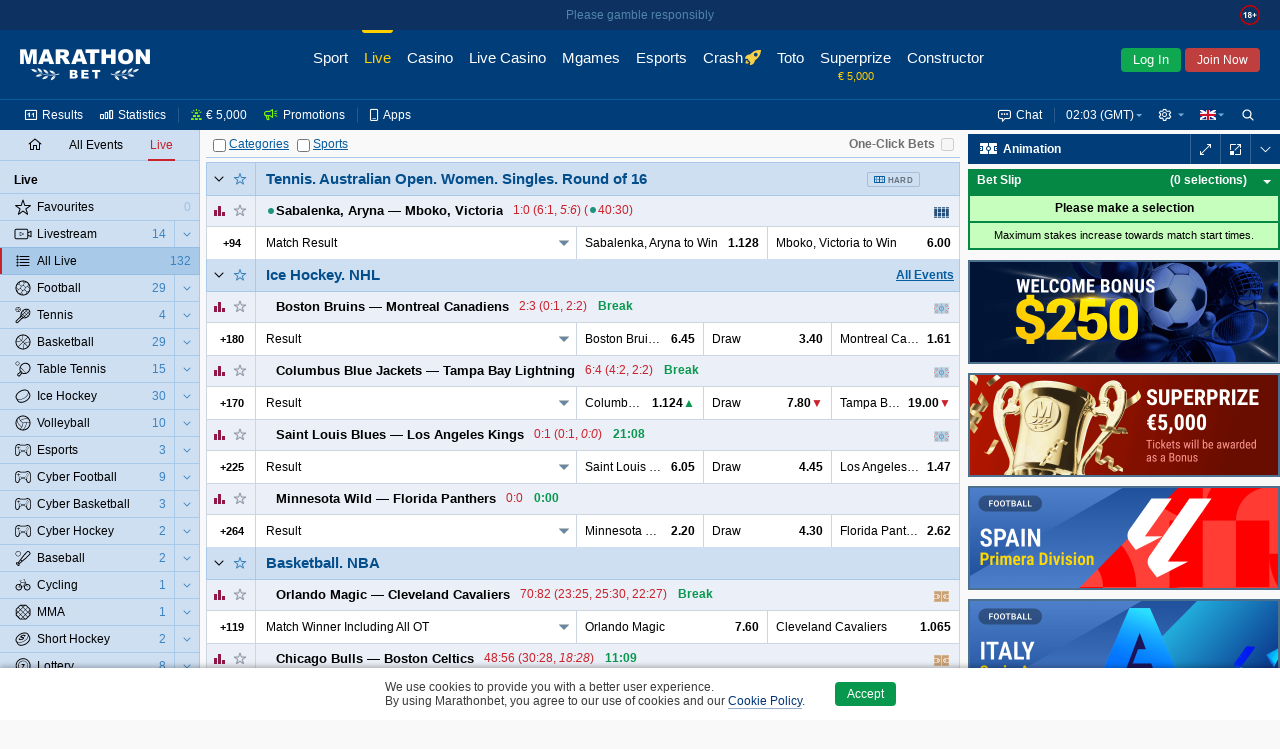

--- FILE ---
content_type: text/html;charset=UTF-8
request_url: https://www.marathonbet.cl/en/live/popular
body_size: 32748
content:
<!DOCTYPE html>
<html lang="en">
<head>
 <script type="text/javascript">
 //<![CDATA[
 initData = {"tzPrefix":"GMT","isBelarus":false,"openAddMarketsSeparately":false,"joinCuracaoQrEnabled":true,"selfPunterRegistrationEnabled":true,"isMarathon":true,"visualizationType":"ARROW","liveUpdatePath":"/en/liveupdate/popular/","isJapan":false,"isCuracao":true,"liveUpdateTransport":"JSONP","currencyId":1,"joinPageEnabled":true,"loginByShortLivedAuthToken":"com.panbet.web.pages.login.LoginByShortLivedAuthToken","siteStyle":"SIMPLE","isDenmark":false,"refreshAccessTokenTimeBeforeExpire":30000,"useAjaxLoadingStatusDelay":true,"acceptedConsentCookiePolicySettings":{"acceptedType":"NOT_ACCEPTED"},"isCuracaoPlatform":true,"punterIdBlockedMsg":"To deposit and bet, you need to send documents","sessionAlertInterval":60000,"afterForbiddenRedirectUrl":"http://www.marathonbet.cl/en/","jurisdiction":"CURACAO","seance_preference_update_url":"/en/getseancepreference.htm","personalDetailsNewDesignEnabled":true,"burningTicketsNotificationRemainingTime":300,"searchRegexp":"^[^%_]{3,}$","quizEventId":24496621,"withdrawalBalanceEnabled":true,"isMarathonClient":false,"nn_index":360,"locale_name":"en","tooltipShowDelay":1000,"countryCode":"US","checkUsedLastPasswords":true,"checkEmailEnabled":true,"isRussia":false,"headerBestLinePromoEnabled":false,"theme":"modern","mobileUrl":"https://mobile.marathonbet.cl/en/sport/live/popular","showPunterBalanceDetails":true,"cookieNoticeConfig":{"enabled":true,"enabledByCategories":false,"expireDays":182},"isNigeria":false,"bannersRefreshInterval":60000,"sessionAlertDelay":30000,"currencySymbol":"€","isPunterIdBlocked":false,"showPunterBonusBalanceDetails":false,"activeChatArea":"GUEST","tennisSurfaceRatingAvailable":true,"base_dir":"/en","openAddMarketsSeparatelyCookieName":"panbet.openadditionalmarketsseparately","ageRestriction":18,"rgamblingHelpLink":"/en/help/responsible_gambling/","promoCodeOnBonusesAndPromotionsPagesEnabled":false,"livePopularUrl":"/en/live/popular","isItaly":false,"userSiteStyle":"SIMPLE","openEventNameSeparately":true,"showPunterBalance":false,"isPartialCashoutEnabled":true,"isLogged":false,"freeBetsEnabled":true,"liveTrendsVisualization":{"visibleTime":4000,"style":"ARROW"},"isPageRequireAuth":false,"extendedJoinEnabled":true,"syncTimeUrl":"/en/stateless/synctime","timeResyncInterval":300,"newBannerSourceEnabled":true,"captchaUrl":"/en/captchaData.htm","promotionsPageAvailable":true,"serverTime":"2026,01,25,02,03,37","isAutoCashoutThresholdEnabled":true,"isKorea":false,"bannersUpdateByChangesEnabled":false,"treeIds":[],"cdnUrl":"/cdn/1-317/","liveUpdateDomain":"lu.marathonbet.cl","inboxMessagesEnabled":true,"bannersProduct":"WEB","resolveLogoUrlByProductEnabled":true,"isAlderney":false,"depositUrl":"/en/deposit.htm","localeLanguage":"en","bonusesUnavailableStubEnabled":true,"update_interval":1500,"isJoinByTokenEnabled":true,"checkRefreshJWTTokensInterval":5000,"region":"US","cupisIApiEnabled":false,"gb_index":1,"ajaxLoadingStatusDelay":300,"updated":1769306615834,"isClientSidePasswordValidationEnable":false,"punterPreferencesAvailable":true,"favorites":{"version":0,"favoriteTreeIds":[]},"productTheme":"modern","isTestMode":false,"useBetslipVue":true,"seance_prolongate_url":"/en/prolongateseance.htm","joinInDialogEnabled":true,"languageTag":"en-GB","oddsType":"Decimal","shouldConfirmCashout":false,"loginSessionTouchInterval":60,"isSpain":false,"endlessSessionEnabled":true,"isJoinedNow":false,"loginUrl":"https://www.marathonbet.cl:443/en/login.htm","bannersSlideInterval":6000,"loyaltyClubAvailable":false,"personalDetailsPageUrl":"/en/myaccount/personaldetails.htm","moneyFormat":{"decimalSeparator":".","groupingSeparator":",","defaultPattern":"###,###.##","patternLess10000":"###,###.##","currencySymbol":"€","currencyCode":"EUR"},"stomp":{"punterDepositSuccessChangesPath":"/user/exchange/punter.deposit.success.changes/","priceChangesDestination":"/exchange/price.changes/","punterBonusQuizAccountChangesPath":"/user/exchange/punter.bonus.quiz.account.changes/","betStatusChangesDestination":"/user/exchange/calc.bet/","annualReportChangesPath":"/user/exchange/annualReport.changes/","inboxMessagesCountChangesPath":"/user/exchange/inbox.messages.count.changes/","punterWithdrawableBalanceChangesPath":"/user/exchange/punter.withdrawable.balance.changes/","punterPendingPayoutsChangesPath":"/user/exchange/punter.pendingPayouts.changes/","selectionStateChangesDestination":"/exchange/selection.result/","freeBetCountChangesPath":"/user/exchange/freeBet.count.changes/","punterRegulationAlertPath":"/user/exchange/punter.regulation.alert.changes/","punterBonusBalanceDetailsChangesPath":"/user/exchange/punter.bonus.balance.details.changes/en-GB","cashoutChangesDestination":"/user/exchange/cashout.web/","debug":false,"partialCashoutChangesDestination":"/user/exchange/partial.cashout.changes/","probabilityChangesDestination":"/user/exchange/probability.changes/","bonusActiveQuizEndTimeChangesPath":"/exchange/bonus.quiz.endTime.changes","url":"/en/websocket/endpoint","totoPoolChangesDestination":"/exchange/toto.pool.changes/","eventFavoritesChangesPath":"/user/exchange/favorites.events/","liveUpdateSettingsChangesDestination":"/exchange/live.update.settings.changes","resultsChangesDestination":"/exchange/results.changes/CURACAO_en-GB","appPrefix":"/app","bannersChanges":"/exchange/banners.changes","punterMainBalanceChangesPath":"/user/exchange/punter.main.balance.changes/","bannersTotoChanges":"/exchange/banners.toto.changes","bonusActiveQuizStatusChangesPath":"/exchange/bonus.quiz.status.changes","punterThreeDsChangesPath":"/user/exchange/punter.threeds.changes/","config":{"updateInterval":60000,"heartbeatIncoming":10000,"heartbeatOutgoing":10000,"transports":["websocket","xhr-polling","iframe-xhr-polling"],"fakeConnectionsCount":0,"lastModified":1769071246655,"connectTimeout":5000}},"loyaltyHistoryAvailable":false,"isLoginInExternalSystem":false,"timeZoneId":"Europe/London","sitePart":"LIVE","isStreamingIconEnabled":true,"personalDataForbiddenInPassword":true,"isResponsibleGamblingPolicyEnabled":true,"openEventNameSeparatelyCookieName":"panbet.openeventnameseparately","isWebAnalyticsEnabled":true,"moduleFederationConfig":{"footer":{"enabled":false,"url":""}},"isOpenBetsEnabled":true,"helpBaseURL":"/en/help","imagesServiceCdnUrl":"/cdn/images/","liveUpdateSettingsInterval":60000,"searchEnabled":true,"belarusianCurrencyCode":"BYN"};
 //]]>>
 </script>
   <!-- Google Tag Manager -->
 <script>
 // Define dataLayer and the gtag function.
 window.dataLayer = window.dataLayer || [];
 function gtag(){dataLayer.push(arguments);}

 // Default ad_storage to 'denied'.
 gtag('consent', 'default', {
 'ad_storage': 'denied',
 'analytics_storage': 'denied'
 });
 </script>
 <script>(function(w,d,s,l,i){w[l]=w[l]||[];w[l].push({'gtm.start':new Date().getTime(),event:'gtm.js'});var f=d.getElementsByTagName(s)[0],j=d.createElement(s),dl=l!='dataLayer'?'&l='+l:'';j.async=true;j.src='https://www.googletagmanager.com/gtm.js?id='+i+dl;f.parentNode.insertBefore(j,f);})(window,document,'script','dataLayer','GTM-PSGGT2L');</script>
 <!--- enable ads when "STATISTICS" category is selected --->
 <!--- see https://developers.google.com/tag-platform/devguides/consent?hl=ru#tag-manager_1 --->
 <!--- see https://cookieconsent.orestbida.com/advanced/manage-scripts.html#how-to-block-manage-a-script-tag --->
 <script type="text/plain" data-category="STATISTICS">
 gtag('consent', 'update', {
 'ad_storage': 'granted',
 'analytics_storage': 'granted',
 });
 </script>
 <!-- End Google Tag Manager -->
 <title>In Play Betting & Live Sports Odds | Marathonbet</title>
<meta name="description" content="Marathonbet has wide range of great live odds. Bet on a host of sports and take advantage of our consistently low margins to the final whistle." />
<meta http-equiv="Content-Type" content="text/html; charset=UTF-8" />
 <meta http-equiv="X-UA-Compatible" content="IE=edge">
 <meta name="format-detection" content="telephone=no">
  <meta name="viewport" content="width=device-width, initial-scale=1">
 
  <meta name="robots" content="noyaca"/>
 <meta name="robots" content="noodp"/>
  <link rel="canonical" href="https://www.marathonbet.cl/en/live/popular"/>
  <meta name="theme-color" content="#ffffff">
  <meta name="yandex-tableau-widget" content="logo=/cdn/1-317/images/favicon//marathonbet-YandexBrowser-en.png, color=#ffffff">
  <link rel="icon" type="image/svg+xml" href="/cdn/1-317/images/favicon/favicon.svg">
 <link rel="alternate icon" type="image/x-icon" href="/cdn/1-317/images/favicon/favicon.ico">
 <link rel="mask-icon" href="/cdn/1-317/images/favicon/favicon.ico" color="#CB2129">
 <link rel="apple-touch-icon" sizes="152x152" href="/cdn/1-317/images/favicon/favicon-152.png">
 <link rel="apple-touch-icon-precomposed" sizes="152x152" href="/cdn/1-317/images/favicon/favicon-152.png">

 <link rel="manifest" href="/cdn/1-317/images/favicon/manifest.json" />


  
 
  <script>window.MSInputMethodContext && document.documentMode && document.write('<script src="/cdn/1-317/js/common/polyfill.js" type="text/javascript"><\x2fscript>');</script>


 
  <!-- Page dependent CSS imports -->
 <link href="/cdn/1-317/styles/palette.css" rel="stylesheet" type="text/css"/>
<link href="/cdn/1-317/styles/themes/modern/bundle/theme.css" rel="stylesheet" type="text/css"/>
<link href="/cdn/1-317/styles/themes/modern/bundle/pages.css" rel="stylesheet" type="text/css"/>
<link href="/cdn/1-317/styles/themes/modern/bundle/vendors.css" rel="stylesheet" type="text/css"/>
<link href="/cdn/1-317/styles/panweb-components.css" rel="stylesheet" type="text/css"/>
<link href="/cdn/1-317/styles/themes/modern/bundle/events.css" rel="stylesheet" type="text/css"/>
<link href="/cdn/1-317/extra/srPlayer/styles.css" rel="stylesheet" type="text/css"/>

</head>

    
<body data-betselection-container="LIVE" class="en_GB live-page jur-curacao region-US ">
   <!-- Google Tag Manager (noscript) -->
 <noscript><iframe src="//www.googletagmanager.com/ns.html?id=GTM-PSGGT2L" height="0" width="0" style="display:none;visibility:hidden"></iframe></noscript>
 <!-- End Google Tag Manager (noscript) -->
 
 
<div id="sherror" class="messenger hidden">
<p class="_message">Search string must not contain symbols ‘%’ or ‘_’ and must be at least 3 symbols length.</p>
<div class="buttons messenger-but">
<button aria-label="OK" type="submit" class="button yes simplemodal-close" onclick="closeMessengerNote('sherror');"><span>OK</span></button>
</div>
</div>
<div id="forbidden" class="messenger hidden">
<p class="_message">Access forbidden</p>
<div class="buttons messenger-but">
<button aria-label="OK" type="submit" class="button yes simplemodal-close" onclick="closeMessengerNote('forbidden');"><span>OK</span></button>
</div>
</div>
<div id="select_events_warning" class="messenger hidden">
<p class="_message">Please select events to view</p>
<div class="buttons messenger-but">
<button aria-label="OK" type="submit" class="button yes simplemodal-close" onclick="closeMessengerNote('select_events_warning');"><span>OK</span></button>
</div>
</div>
 <div id="sportUnavailableMessage" class="messenger hidden">
<p class="_message">Sports view is currently unavailable.<br/>Please try again later.</p>
<div class="buttons messenger-but">
<button aria-label="OK" type="submit" class="button yes simplemodal-close" onclick="closeMessengerNote('sportUnavailableMessage');"><span>OK</span></button>
</div>
</div>

 <div id="any_message" class="messenger hidden">
<p class="_message"></p>
<div class="buttons messenger-but">
<button aria-label="OK" type="submit" class="button yes simplemodal-close" onclick="closeMessengerNote('any_message');"><span>OK</span></button>
</div>
</div>

 
 
 
 
 
 
 

 <div id="app">
 <div class="container container--flex" id="id_container" data-lhn-overlap="true">
 <header id="header-wrapper">
 <div class="header__container" data-scrollable-trigger="true">
 <div class="header__skeleton">
 <div class="header__main-menu">
 <div class="header__logo header__logo">
 <div title="Marathonbet" class="logo__link">
 <i class="logo"></i>
 </div>
</div>

 <nav class="header__nav-bar">
  <div class="nav-bar__item  ">
 <a href=" /en/ " class="nav-bar__link">
 <div class="nav-bar__link-content">
 Sport
  </div>
 </a>
 </div>
  <div class="nav-bar__item  nav-bar__item_active  ">
 <a href=" /en/live/popular " class="nav-bar__link">
 <div class="nav-bar__link-content">
 Live
  </div>
 </a>
 </div>
  <div class="nav-bar__item  ">
 <a href=" https://www.marathonbet.cl/en/casino " class="nav-bar__link">
 <div class="nav-bar__link-content">
 Casino
  </div>
 </a>
 </div>
  <div class="nav-bar__item  ">
 <a href=" https://www.marathonbet.cl/en/livecasino " class="nav-bar__link">
 <div class="nav-bar__link-content">
 Live Casino
  </div>
 </a>
 </div>
  <div class="nav-bar__item  ">
 <a href=" https://www.marathonbet.cl/en/mgames " class="nav-bar__link">
 <div class="nav-bar__link-content">
 Mgames
  </div>
 </a>
 </div>
  <div class="nav-bar__item  ">
 <a href=" /en/esports " class="nav-bar__link">
 <div class="nav-bar__link-content">
 Esports
  </div>
 </a>
 </div>
  <div class="nav-bar__item  ">
 <a href=" https://www.marathonbet.cl/en/casino/crash-games " class="nav-bar__link">
 <div class="nav-bar__link-content">
 Crash
  </div>
 </a>
 </div>
  <div class="nav-bar__item  ">
 <a href=" /en/toto/cs/home.htm " class="nav-bar__link">
 <div class="nav-bar__link-content">
 Toto
  </div>
 </a>
 </div>
  <div class="nav-bar__item  ">
 <a href=" /en/quiz " class="nav-bar__link">
 <div class="nav-bar__link-content">
 Superprize
  </div>
 </a>
 </div>
  <div class="nav-bar__item  ">
 <a href=" /en/betconstructor/footballconstructor.htm " class="nav-bar__link">
 <div class="nav-bar__link-content">
 Constructor
  </div>
 </a>
 </div>
  <div class="nav-bar__item   nav-bar__item-more ">
 <a href=" javascript:void(0) " class="nav-bar__link">
 <div class="nav-bar__link-content">
 More
  </div>
 </a>
 </div>
 </nav>
 <div class="header__auth-form">
  <button class="auth-form__login">Log In</button>
   <button class="auth-form__join">Join Now</button>
 </div>
 
 </div>
 <div class="header__service-menu">
 </div>
 </div>
</div>

 </header>
 <div class="body-container" id="body_container">
 <div class="grid-main js-scroll-container leftbar-helper rightbar-helper broadcast-helper" id="main_container" data-scrollable-container data-main-container>
  <div id="rightbar-widgets-place" class="rightbar">
 <div id="broadcastWidget" data-widget="broadcastWidget" >
 <div class="broadcast__skeleton">
 <div class="broadcast__skeleton_bg">
 <div class="broadcast__skeleton_item"></div>
 </div>
</div>

</div>
  <div id="calculatorWidget" data-widget="calculatorWidget" >
 
</div>
  <div id="couponHeaderContainer" data-widget="couponHeaderContainer" >
 <div class="coupon-header-skeleton">
 <div class="coupon-header-skeleton__header"></div>
 <div class="coupon-header-skeleton__content"></div>
</div>

</div>
   
 <div class="sidebar-right sticky">
 <div id="bannersRightColumnContainer" data-widget="bannersRightColumnWidget" >
 <div class="rightColumnPreloader">
 <div class="sidebar-right sticky">
 <div class="banners">
 <span></span>
 <span></span>
 <span></span>
 <span></span>
 <span></span>
 <span></span>
 <span></span>
 </div>
 </div>
</div>

</div>
 </div>
 </div>
  <div id="leftMenuPanel" data-widget="liveLeftPanelWidget" >
 <div class="left-panel-skeleton">
 <div class="grid-leftbar">
 <ul>
 <li><div class="icon"></div></li>
 <li><div class="icon"></div></li>
 <li><div class="icon"></div></li>
 <li><div class="icon"></div></li>
 <li><div class="icon"></div></li>
 <li><div class="icon"></div></li>
 </ul>
 </div>
</div>
$this.hiddenLinksControl

</div>
 <div class="grid-middle">
 <div class="main-panel sticky  center-helper" data-topbar-hide="true" id="main_panel">
 <div class="main-panel-inner">
 <div class="main-panel-container">
 <div class="main-panel-content">
 <div class="top-panel js-top-panel">

 <div class="top-panel-right-side-container">
  <div class="bet-in-one-click" id="bet-in-one-click">
 <label for="bet-in-one-click-checked" >One-Click Bets</label>
 <input type="checkbox" name="checked" id="bet-in-one-click-checked"
 disabled="disabled"
 onclick="getOneClick().update()"
 />
 </div>
 </div>
 
<div class="button-container">

 <span>
 <span class="collapse-all-categories-checkbox ">
 <span class="cb-container">
 <input type="checkbox" aria-label="Categories" name="collapseAllCategoriesCheckbox" >
 <img src="/cdn/1-317/images/loading.gif" class="load">
 </span>
 <span data-collapse-all-categories-link="true" class="link">Categories</span>
 </span>
 <span class="collapse-all-sports-checkbox ">
 <span class="cb-container">
 <input aria-label="Sports" type="checkbox" name="collapseAllSportsCheckbox" >
 <img src="/cdn/1-317/images/loading.gif" class="load">
 </span>
 <span data-collapse-all-sports-link="true" class="link">Sports</span>
 </span>
 </span>
</div>
</div>
 </div>
 </div>
 </div>
</div>
 <div class="main-container main-container--colored  center-helper" data-scrollable-content="true">
 <div class="main-content">
 <div id="middle-container">
 <div data-content class="content">
 <a id="top" name="top"></a>
 <div id="liveEventsContent" data-live-events-container="true" class="live-events-container">
  <div data-id="container_POPULAR_EVENTS" data-betselection-container="HOT" class="live popular-events-container">
       <div data-sport-treeId="22723" class="sport-category-container">
 <div class="sport-category-content sport-category-content-no-header"
 data-content="present"
 data-collapsing="true"
 >
      


<div class="category-container"
 id="container_1043507"
 data-category-treeId="1043507"
 data-filtered="false"
 data-collapsible="1043507"
 data-collapsible-state="2"
>
  


  
  
 <table class="category-header">
 <tr>
  <td rowspan="2" class="collapse-button buttons-area
  collapse-button-simple
     bottom-border"
 data-collapsible-clickable-surface="true"
 >
 <img src="/cdn/1-317/images/loading.gif" class="load" >
 <div class="icon-collapse"></div>
 </td>

   <td rowspan="2" class="my-fav-selector-td simple-live buttons-area right-border">
 <div data-favorites-selector="1043507"
 data-favorites-state="UNCHECKED"
 data-tooltip-favorites-selector='{}'
 class="my-fav-selector unchecked"
 unselectable="on">
 <img src="/cdn/1-317/images/loading.gif" class="load" alt=""/>
 <div unselectable="on">

 </div>
</div>
 </td>
 
   <td class="category-label-td"><div class="category-label-block"><a class="category-label-link" href="/en/live/1043507"><h2 data-ellipsis="{}" class="category-label simple-live">Tennis.&nbsp;<span class="nowrap">Australian Open.</span> <span class="nowrap">Women.</span> <span class="nowrap">Singles.</span> <span class="nowrap">Round of 16</span></h2></a>
  
<div data-category-events-link-container="true" data-state="hide" class="show-category-events " data-collapsing="true">
 <a href="/en/live/1043507">
 <span data-category-events-link="true">
 <span><img src="/cdn/1-317/images/loading.gif" class="load" alt=""/></span>
 <span class="show-all-category-events">All Events</span>
 <span class="show-selected-category-events">Back</span>
 </span>
 </a>
</div>

  
<div class="tennis-court-surface-container">
 <div class="tennis-court-surface-widget" data-tennis-court-selected-surface="HARD"></div>
</div> </div></td>
 </tr>
 </table>


  <div id="category1043507"
 class="category-content"
 data-content="present"
 data-collapsing="true"
 >
   






 <div class="foot-market-border">
      <div class="foot-market" live-foot-market data-sport-type="Tennis" >

 
 
  



<div class=" coupon-row" data-event-eventId="25018314" data-event-treeId="26578574"
 data-event-name="A.Sabalenka vs V.Mboko" data-live="true"
 >
    <table class="coupon-row-item">
 <tbody>
     <tr  data-mutable-id="sub-row-1" class="sub-row" >
     <td class="coupon-subrow-container favorite-and-statistics "
 colspan="1" data-mutable-id="favoriteAndStatistics">
    

<div class="show-statistics  with-fav-selector " data-mutable-id="showStatisticsMainRow" data-event-statistics="true">
  <div class="member-area-buttons-label">
 <div class="statistics-button-ico"></div>
 <img src="/cdn/1-317/images/loading.gif" class="loading-ico" alt=""/>
 </div>
 </div>
     

<div class="my-fav-selector-simple-live" data-mutable-id="simpleStyleFavoriteSelector">
  <div data-favorites-selector="26578574"
 data-favorites-state="UNCHECKED"
 data-tooltip-favorites-selector='{}'
 class="my-fav-selector unchecked"
 unselectable="on">
 <img src="/cdn/1-317/images/loading.gif" class="load" alt=""/>
 <div unselectable="on">

 </div>
</div>
 </div>
  </td>
     <td class="coupon-subrow-container  "
 colspan="8" data-mutable-id="memberAreaAndScore">
    <div class="member-names-view" data-members=true data-mutable-id="memberNamesArea" data-ellipsis="{}">
   <span nowrap class="member ">
  <span><div class="sport-indicator"><img class="sport-icon-image" src="/cdn/1-317/images/serve-indicator.png" alt=""/></div>Sabalenka, Aryna</span>
 </span>
  <span nowrap class="member ">
 <span>&mdash;</span> <span>Mboko, Victoria<div class="sport-indicator"></div></span>
 </span>
  </div>
     
<div class="score-and-time" data-mutable-id="resultScoreAndTimeMainRow" data-ellipsis="{}">
  <span class="score-state">
 1:0 (6:1, <span class="italic">5:6</span>) <span class="result-description-part">(<img class="sport-icon-image" src="/cdn/1-317/images/serve-indicator.png" alt=""/>40:30)</span> </span>
  </div>     
<div class="event-info-msg-Inline" data-mutable-id="simple-icon-panel">
 <div class="event-icons event-icons_left">
  </div>
</div>
  </td>
     <td class="event-broadcasts one-icon" data-mutable-id="couponBroadcastMainRow">
   <div class="stack-like-container">
     
<div class="broadcast">
  
 <div class="broadcast-state " >
 <img src="/cdn/1-317/images/loading.gif" class="load" />
 <span data-tooltip-streaming-icon='{}' class="icon live-animation-tennis" data-broadcast-type="LiveAnimation" data-broadcast='{}'></span>
  <div class="tooltip">Animation</div>
  </div>
 </div>  </div>
</td>   </tr>       <tr  data-mutable-id="sub-row-2" class="sub-row" >
     
<td class="hidden" data-mutable-id="eventJsonInfo" data-json="{&quot;treeId&quot;:26578574,&quot;marathonEventId&quot;:25018314,&quot;teamNames&quot;:[&quot;Sabalenka, Aryna&quot;,&quot;Mboko, Victoria&quot;],&quot;mainScore&quot;:&quot;1:0&quot;,&quot;matchTime&quot;:{&quot;seconds&quot;:0,&quot;finalScore&quot;:false,&quot;isOvertime&quot;:false},&quot;eventInningTimes&quot;:[],&quot;gameScore&quot;:{&quot;home&quot;:&quot;40&quot;,&quot;away&quot;:&quot;30&quot;,&quot;inning&quot;:0},&quot;inningScore&quot;:[{&quot;home&quot;:&quot;6&quot;,&quot;away&quot;:&quot;1&quot;,&quot;inning&quot;:1},{&quot;home&quot;:&quot;5&quot;,&quot;away&quot;:&quot;6&quot;,&quot;inning&quot;:2}],&quot;overTimeInningScore&quot;:[],&quot;currentInning&quot;:2,&quot;serve&quot;:1,&quot;resultDescription&quot;:&quot;1:0 (6:1, &lt;span class=\&quot;italic\&quot;&gt;5:6&lt;/span&gt;) &lt;span class=\&quot;result-description-part\&quot;&gt;(*40:30)&lt;/span&gt;&quot;,&quot;matchIsComplete&quot;:false,&quot;totalMatchScore&quot;:{&quot;home&quot;:&quot;1&quot;,&quot;away&quot;:&quot;0&quot;,&quot;inning&quot;:0}}"></td>     

<td class="main-row-buttons  hide-left-border   main-row-buttons-simple-live " data-mutable-id="mainRowButtons">
  <table>
   <tr>
 <td class="member-area-button" id="event-more-view-26578574"
 data-event-more-view="event-more-view"
 treeid="26578574" isLive="true">
 <div class="member-area-buttons-label">
 <span class="event-more-view">+94</span>
 <img src="/cdn/1-317/images/loading.gif" class="loading-ico" alt=""/>
 </div>
 </td>
 </tr>
  </table>
 </td>
     <td class="coefficients" colspan="9" data-mutable-id="mainRowMarkets">
 <table class="coefficients-table">
 <tr data-visible-views="true" class="coefficients-row">
   <td class="coupone-select-header" data-coupone-selector="true" colspan="3" data-mutable-id="mainRowDropDownSelect">
  <dl data-dropdown-coupon="true" class="dropdown-coupon">
  <dt data-dt="true">
 <a data-link="true" data-coupon-market-type="RESULT_2WAY" data-ellipsis="{}">
 Match Result
 </a>
 </dt>
 <dd data-dd="true">
 <ul data-ul="true">
   <li data-li="true">
 <a data-link="true" data-coupon-market-type="RESULT_2WAY" data-ellipsis="{}">
 Match Result
 </a>
 </li>
    <li data-li="true">
 <a data-link="true" data-coupon-market-type="HANDICAP" data-ellipsis="{}">
 To Win Match with Handicap by Games
 </a>
 </li>
    <li data-li="true">
 <a data-link="true" data-coupon-market-type="TOTAL" data-ellipsis="{}">
 Total Games
 </a>
 </li>
   </ul>
 </dd>
 </dl>
 </td>
          
<td colspan="3"    class="price height-column-with-price    first-in-main-row  coupone-width-2" data-coeff-uuid="-1047057071-254949647518" data-sel='{"ewc":"1/1 1","cid":254949647518,"prt":"CP","ewf":"1.0","epr":"1.128","prices":{"0":"5/39","1":"1.128","2":"-780","3":"0.128","4":"0.128","5":"-7.80"}}'
   data-mutable-id="S_0_1_european"  data-market-type="RESULT_2WAY" >

    <div class="nowrap simple-price">
 <span class="left-simple" data-ellipsis='{}'>Sabalenka, Aryna to Win</span>
 <span class="right-simple"> <span class="selection-link
active-selection
"
  data-selection-price="1.128"
  data-prt='CP'
 data-selection-key="25018314@Match_Result.1"
>1.128</span>
 </span>
 </div>
   </td>
      
<td colspan="3"    class="price height-column-with-price    coupone-width-2" data-coeff-uuid="-1047057069-254949647517" data-sel='{"ewc":"1/1 1","cid":254949647517,"prt":"CP","ewf":"1.0","epr":"6.0","prices":{"0":"5/1","1":"6.00","2":"+500","3":"5.00","4":"-0.20","5":"5.00"}}'
   data-mutable-id="S_0_3_european"  data-market-type="RESULT_2WAY" >

    <div class="nowrap simple-price">
 <span class="left-simple" data-ellipsis='{}'>Mboko, Victoria to Win</span>
 <span class="right-simple"> <span class="selection-link
active-selection
"
  data-selection-price="6"
  data-prt='CP'
 data-selection-key="25018314@Match_Result.3"
>6.00</span>
 </span>
 </div>
   </td>
          </tr>
 <tr data-hidden-views="true" class="coefficients-hidden-row">
           
<td colspan="3"    class="price height-column-with-price    coupone-width-2" data-coeff-uuid="-1134825280-254949647563" data-sel='{"ewc":"1/1 1","cid":254949647563,"prt":"CP","ewf":"1.0","epr":"1.21","prices":{"0":"21/100","1":"1.21","2":"-476","3":"0.21","4":"0.21","5":"-4.76"}}'
   data-mutable-id="S_1_1_european"  data-market-type="HANDICAP" >
    <div class="nowrap simple-price">
 <span class="left-simple" data-ellipsis='{}'>Sabalenka, Aryna</span>
 <span class="middle-simple">(-5.5)</span>
 <span class="right-simple"> <span class="selection-link
active-selection
"
  data-selection-price="1.21"
  data-prt='CP'
 data-selection-key="25018314@To_Win_Match_With_Handicap_By_Games.HB_H"
>1.21</span>
 </span>
 </div>
   </td>      
<td colspan="3"    class="price height-column-with-price    coupone-width-2" data-coeff-uuid="-1134825287-254949647561" data-sel='{"ewc":"1/1 1","cid":254949647561,"prt":"CP","ewf":"1.0","epr":"4.2","prices":{"0":"16/5","1":"4.20","2":"+320","3":"3.20","4":"-0.313","5":"3.20"}}'
   data-mutable-id="S_1_3_european"  data-market-type="HANDICAP" >
    <div class="nowrap simple-price">
 <span class="left-simple" data-ellipsis='{}'>Mboko, Victoria</span>
 <span class="middle-simple">(+5.5)</span>
 <span class="right-simple"> <span class="selection-link
active-selection
"
  data-selection-price="4.2"
  data-prt='CP'
 data-selection-key="25018314@To_Win_Match_With_Handicap_By_Games.HB_A"
>4.20</span>
 </span>
 </div>
   </td>             
<td colspan="3"    class="price height-column-with-price     coupone-width-2" data-coeff-uuid="-1283022107-254949641847" data-sel='{"ewc":"1/1 1","cid":254949641847,"prt":"CP","ewf":"1.0","epr":"1.67","prices":{"0":"67/100","1":"1.67","2":"-149","3":"0.67","4":"0.67","5":"-1.49"}}'
   data-mutable-id="S_2_1_european"  data-market-type="TOTAL"  >
    <div class="nowrap simple-price">
 <span class="left-simple" data-ellipsis='{}'>Under</span>
 <span class="middle-simple">20.5</span>
 <span class="right-simple"> <span class="selection-link
active-selection
"
  data-selection-price="1.67"
  data-prt='CP'
 data-selection-key="25018314@Total_Games2.Under_20.5"
>1.67</span>
 </span>
 </div>
   </td>
      
<td colspan="3"    class="price height-column-with-price     coupone-width-2" data-coeff-uuid="551719397-254949641973" data-sel='{"ewc":"1/1 1","cid":254949641973,"prt":"CP","ewf":"1.0","epr":"2.16","prices":{"0":"29/25","1":"2.16","2":"+116","3":"1.16","4":"-0.862","5":"1.16"}}'
   data-mutable-id="S_2_3_european"  data-market-type="TOTAL"  >
    <div class="nowrap simple-price">
 <span class="left-simple" data-ellipsis='{}'>Over</span>
 <span class="middle-simple">20.5</span>
 <span class="right-simple"> <span class="selection-link
active-selection
"
  data-selection-price="2.16"
  data-prt='CP'
 data-selection-key="25018314@Total_Games2.Over_20.5"
>2.16</span>
 </span>
 </div>
   </td>
      </tr>
 </table>
</td>   </tr>    </tbody>
</table>

    <div class="coupon-row-item" data-loaded='false' data-event-statistics-container="true">
</div>
       </div>


   </div>
</div>

  </div>

 
 <script type="text/javascript">
 if (window.initData && window.initData.clientLoaded) {
 setTimeout(function() {window.Emitter.emit('category.loaded', {treeId:1043507, hasContent:true, tennisCourtSelectedSurface:'HARD',})}, 0);
 } else {
 document.addEventListener('client.loaded', function() {
 setTimeout(function() {window.Emitter.emit('category.loaded', {treeId:1043507, hasContent:true, tennisCourtSelectedSurface:'HARD',})}, 0);
 });
 }
 </script>

</div>
   </div>
</div>     <div data-sport-treeId="43658" class="sport-category-container">
 <div class="sport-category-content sport-category-content-no-header"
 data-content="present"
 data-collapsing="true"
 >
      


<div class="category-container"
 id="container_67379"
 data-category-treeId="67379"
 data-filtered="true"
 data-collapsible="67379"
 data-collapsible-state="2"
>
  


  
  
 <table class="category-header">
 <tr>
  <td rowspan="2" class="collapse-button buttons-area
  collapse-button-simple
     bottom-border"
 data-collapsible-clickable-surface="true"
 >
 <img src="/cdn/1-317/images/loading.gif" class="load" >
 <div class="icon-collapse"></div>
 </td>

   <td rowspan="2" class="my-fav-selector-td simple-live buttons-area right-border">
 <div data-favorites-selector="67379"
 data-favorites-state="UNCHECKED"
 data-tooltip-favorites-selector='{}'
 class="my-fav-selector unchecked"
 unselectable="on">
 <img src="/cdn/1-317/images/loading.gif" class="load" alt=""/>
 <div unselectable="on">

 </div>
</div>
 </td>
 
   <td class="category-label-td"><div class="category-label-block"><a class="category-label-link" href="/en/live/67379"><h2 data-ellipsis="{}" class="category-label simple-live">Ice Hockey.&nbsp;<span class="nowrap">NHL</span></h2></a>
   
<div data-category-events-link-container="true" data-state="showFullCategory" class="show-category-events show-full-category" data-collapsing="true">
 <a href="/en/live/67379">
 <span data-category-events-link="true">
 <span><img src="/cdn/1-317/images/loading.gif" class="load" alt=""/></span>
 <span class="show-all-category-events">All Events</span>
 <span class="show-selected-category-events">Back</span>
 </span>
 </a>
</div>

 </div></td>
 </tr>
 </table>


  <div id="category67379"
 class="category-content"
 data-content="present"
 data-collapsing="true"
 >
   






 <div class="foot-market-border">
      <div class="foot-market" live-foot-market data-sport-type="IceHockey" >

 
 
  



<div class=" coupon-row" data-event-eventId="24143396" data-event-treeId="25694413"
 data-event-name="Boston Bruins vs Montreal Canadiens" data-live="true"
 >
    <table class="coupon-row-item">
 <tbody>
     <tr  data-mutable-id="sub-row-1" class="sub-row" >
     <td class="coupon-subrow-container favorite-and-statistics "
 colspan="1" data-mutable-id="favoriteAndStatistics">
    

<div class="show-statistics  with-fav-selector " data-mutable-id="showStatisticsMainRow" data-event-statistics="true">
  <div class="member-area-buttons-label">
 <div class="statistics-button-ico"></div>
 <img src="/cdn/1-317/images/loading.gif" class="loading-ico" alt=""/>
 </div>
 </div>
     

<div class="my-fav-selector-simple-live" data-mutable-id="simpleStyleFavoriteSelector">
  <div data-favorites-selector="25694413"
 data-favorites-state="UNCHECKED"
 data-tooltip-favorites-selector='{}'
 class="my-fav-selector unchecked"
 unselectable="on">
 <img src="/cdn/1-317/images/loading.gif" class="load" alt=""/>
 <div unselectable="on">

 </div>
</div>
 </div>
  </td>
     <td class="coupon-subrow-container  "
 colspan="8" data-mutable-id="memberAreaAndScore">
    <div class="member-names-view" data-members=true data-mutable-id="memberNamesArea" data-ellipsis="{}">
   <span nowrap class="member ">
  <span><div class="sport-indicator"></div>Boston Bruins</span>
 </span>
  <span nowrap class="member ">
 <span>&mdash;</span> <span>Montreal Canadiens<div class="sport-indicator"></div></span>
 </span>
  </div>
     
<div class="score-and-time" data-mutable-id="resultScoreAndTimeMainRow" data-ellipsis="{}">
  <span class="score-state">
 2:3 (0:1, 2:2) </span>
   <span class="time bold nobr">
  Break
  </span>
 </div>     
<div class="event-info-msg-Inline" data-mutable-id="simple-icon-panel">
 <div class="event-icons event-icons_left">
  </div>
</div>
  </td>
     <td class="event-broadcasts one-icon" data-mutable-id="couponBroadcastMainRow">
   <div class="stack-like-container">
     
<div class="broadcast">
  
 <div class="broadcast-state " >
 <img src="/cdn/1-317/images/loading.gif" class="load" />
 <span data-tooltip-streaming-icon='{}' class="icon live-animation-ice-hockey" data-broadcast-type="LiveAnimation" data-broadcast='{}'></span>
  <div class="tooltip">Animation</div>
  </div>
 </div>  </div>
</td>   </tr>       <tr  data-mutable-id="sub-row-2" class="sub-row" >
     
<td class="hidden" data-mutable-id="eventJsonInfo" data-json="{&quot;treeId&quot;:25694413,&quot;marathonEventId&quot;:24143396,&quot;teamNames&quot;:[&quot;Boston Bruins&quot;,&quot;Montreal Canadiens&quot;],&quot;mainScore&quot;:&quot;2:3&quot;,&quot;matchTime&quot;:{&quot;seconds&quot;:2400,&quot;breakType&quot;:&quot;Break&quot;,&quot;breakTypeLocalization&quot;:&quot;Break&quot;,&quot;finalScore&quot;:false,&quot;isOvertime&quot;:false},&quot;eventInningTimes&quot;:[{&quot;type&quot;:&quot;Overtime&quot;,&quot;time&quot;:300,&quot;count&quot;:1},{&quot;type&quot;:&quot;Main&quot;,&quot;time&quot;:1200,&quot;count&quot;:3}],&quot;inningScore&quot;:[{&quot;home&quot;:&quot;0&quot;,&quot;away&quot;:&quot;1&quot;,&quot;inning&quot;:1},{&quot;home&quot;:&quot;2&quot;,&quot;away&quot;:&quot;2&quot;,&quot;inning&quot;:2}],&quot;overTimeInningScore&quot;:[],&quot;currentInning&quot;:-1,&quot;serve&quot;:0,&quot;resultDescription&quot;:&quot;2:3 (0:1, 2:2)&quot;,&quot;matchIsComplete&quot;:false,&quot;totalMatchScore&quot;:{&quot;home&quot;:&quot;2&quot;,&quot;away&quot;:&quot;3&quot;,&quot;inning&quot;:0}}"></td>     

<td class="main-row-buttons  hide-left-border   main-row-buttons-simple-live " data-mutable-id="mainRowButtons">
  <table>
   <tr>
 <td class="member-area-button" id="event-more-view-25694413"
 data-event-more-view="event-more-view"
 treeid="25694413" isLive="true">
 <div class="member-area-buttons-label">
 <span class="event-more-view">+180</span>
 <img src="/cdn/1-317/images/loading.gif" class="loading-ico" alt=""/>
 </div>
 </td>
 </tr>
  </table>
 </td>
     <td class="coefficients" colspan="9" data-mutable-id="mainRowMarkets">
 <table class="coefficients-table">
 <tr data-visible-views="true" class="coefficients-row">
   <td class="coupone-select-header" data-coupone-selector="true" colspan="3" data-mutable-id="mainRowDropDownSelect">
  <dl data-dropdown-coupon="true" class="dropdown-coupon">
  <dt data-dt="true">
 <a data-link="true" data-coupon-market-type="RESULT" data-ellipsis="{}">
 Result
 </a>
 </dt>
 <dd data-dd="true">
 <ul data-ul="true">
   <li data-li="true">
 <a data-link="true" data-coupon-market-type="RESULT" data-ellipsis="{}">
 Result
 </a>
 </li>
    <li data-li="true">
 <a data-link="true" data-coupon-market-type="HANDICAP" data-ellipsis="{}">
 To Win Match with Handicap
 </a>
 </li>
    <li data-li="true">
 <a data-link="true" data-coupon-market-type="TOTAL" data-ellipsis="{}">
 Total Goals
 </a>
 </li>
   </ul>
 </dd>
 </dl>
 </td>
          
<td colspan="2"    class="price height-column-with-price    first-in-main-row  coupone-width-3" data-coeff-uuid="477298909-254949649929" data-sel='{"ewc":"1/1 1","cid":254949649929,"prt":"CP","ewf":"1.0","epr":"6.45","prices":{"0":"109/20","1":"6.45","2":"+545","3":"5.45","4":"-0.183","5":"5.45"}}'
   data-mutable-id="S_0_1_european"  data-market-type="RESULT" >

    <div class="nowrap simple-price">
 <span class="left-simple" data-ellipsis='{}'>Boston Bruins to Win</span>
 <span class="right-simple"> <span class="selection-link
active-selection
"
  data-selection-price="6.45"
  data-prt='CP'
 data-selection-key="24143396@Result.1"
>6.45</span>
 </span>
 </div>
   </td>
      
<td colspan="2"    class="price height-column-with-price    coupone-width-3" data-coeff-uuid="1833513586-254949649924" data-sel='{"ewc":"1/1 1","cid":254949649924,"prt":"CP","ewf":"1.0","epr":"3.4","prices":{"0":"12/5","1":"3.40","2":"+240","3":"2.40","4":"-0.417","5":"2.40"}}'
   data-mutable-id="S_0_2_european"  data-market-type="RESULT" >

    <div class="nowrap simple-price">
 <span class="left-simple" data-ellipsis='{}'>Draw</span>
 <span class="right-simple"> <span class="selection-link
active-selection
"
  data-selection-price="3.4"
  data-prt='CP'
 data-selection-key="24143396@Result.draw"
>3.40</span>
 </span>
 </div>
   </td>
      
<td colspan="2"    class="price height-column-with-price    coupone-width-3" data-coeff-uuid="477298911-254949628773" data-sel='{"ewc":"1/1 1","cid":254949628773,"prt":"CP","ewf":"1.0","epr":"1.61","prices":{"0":"61/100","1":"1.61","2":"-164","3":"0.61","4":"0.61","5":"-1.64"}}'
   data-mutable-id="S_0_3_european"  data-market-type="RESULT" >

    <div class="nowrap simple-price">
 <span class="left-simple" data-ellipsis='{}'>Montreal Canadiens to Win</span>
 <span class="right-simple"> <span class="selection-link
active-selection
"
  data-selection-price="1.61"
  data-prt='CP'
 data-selection-key="24143396@Result.3"
>1.61</span>
 </span>
 </div>
   </td>
          </tr>
 <tr data-hidden-views="true" class="coefficients-hidden-row">
           
<td colspan="3"    class="price height-column-with-price    coupone-width-2" data-coeff-uuid="257008461-254949649986" data-sel='{"ewc":"1/1 1","cid":254949649986,"prt":"CP","ewf":"1.0","epr":"1.84","prices":{"0":"21/25","1":"1.84","2":"-119","3":"0.84","4":"0.84","5":"-1.19"}}'
   data-mutable-id="S_2_1_european"  data-market-type="HANDICAP" >
    <div class="nowrap simple-price">
 <span class="left-simple" data-ellipsis='{}'>Boston Bruins</span>
 <span class="middle-simple">(+1.0)</span>
 <span class="right-simple"> <span class="selection-link
active-selection
"
  data-selection-price="1.84"
  data-prt='CP'
 data-selection-key="24143396@To_Win_Match_With_Handicap1.HB_H"
>1.84</span>
 </span>
 </div>
   </td>      
<td colspan="3"    class="price height-column-with-price    coupone-width-2" data-coeff-uuid="257008454-254949649987" data-sel='{"ewc":"1/1 1","cid":254949649987,"prt":"CP","ewf":"1.0","epr":"1.94","prices":{"0":"47/50","1":"1.94","2":"-107","3":"0.94","4":"0.94","5":"-1.07"}}'
   data-mutable-id="S_2_3_european"  data-market-type="HANDICAP" >
    <div class="nowrap simple-price">
 <span class="left-simple" data-ellipsis='{}'>Montreal Canadiens</span>
 <span class="middle-simple">(-1.0)</span>
 <span class="right-simple"> <span class="selection-link
active-selection
"
  data-selection-price="1.94"
  data-prt='CP'
 data-selection-key="24143396@To_Win_Match_With_Handicap1.HB_A"
>1.94</span>
 </span>
 </div>
   </td>             
<td colspan="3"    class="price height-column-with-price     coupone-width-2" data-coeff-uuid="-1945102675-254949650198" data-sel='{"ewc":"1/1 1","cid":254949650198,"prt":"CP","ewf":"1.0","epr":"2.02","prices":{"0":"51/50","1":"2.02","2":"+102","3":"1.02","4":"-0.981","5":"1.02"}}'
   data-mutable-id="S_3_1_european"  data-market-type="TOTAL"  >
    <div class="nowrap simple-price">
 <span class="left-simple" data-ellipsis='{}'>Under</span>
 <span class="middle-simple">7.0</span>
 <span class="right-simple"> <span class="selection-link
active-selection
"
  data-selection-price="2.02"
  data-prt='CP'
 data-selection-key="24143396@Total_Goals3.Under_7"
>2.02</span>
 </span>
 </div>
   </td>
      
<td colspan="3"    class="price height-column-with-price     coupone-width-2" data-coeff-uuid="-195524183-254949649909" data-sel='{"ewc":"1/1 1","cid":254949649909,"prt":"CP","ewf":"1.0","epr":"1.76","prices":{"0":"19/25","1":"1.76","2":"-132","3":"0.76","4":"0.76","5":"-1.32"}}'
   data-mutable-id="S_3_3_european"  data-market-type="TOTAL"  >
    <div class="nowrap simple-price">
 <span class="left-simple" data-ellipsis='{}'>Over</span>
 <span class="middle-simple">7.0</span>
 <span class="right-simple"> <span class="selection-link
active-selection
"
  data-selection-price="1.76"
  data-prt='CP'
 data-selection-key="24143396@Total_Goals3.Over_7"
>1.76</span>
 </span>
 </div>
   </td>
      </tr>
 </table>
</td>   </tr>    </tbody>
</table>

    <div class="coupon-row-item" data-loaded='false' data-event-statistics-container="true">
</div>
       </div>


   



<div class=" coupon-row" data-event-eventId="24143429" data-event-treeId="25694477"
 data-event-name="Columbus Blue Jackets vs Tampa Bay Lightning" data-live="true"
 >
    <table class="coupon-row-item">
 <tbody>
     <tr  data-mutable-id="sub-row-1" class="sub-row" >
     <td class="coupon-subrow-container favorite-and-statistics "
 colspan="1" data-mutable-id="favoriteAndStatistics">
    

<div class="show-statistics  with-fav-selector " data-mutable-id="showStatisticsMainRow" data-event-statistics="true">
  <div class="member-area-buttons-label">
 <div class="statistics-button-ico"></div>
 <img src="/cdn/1-317/images/loading.gif" class="loading-ico" alt=""/>
 </div>
 </div>
     

<div class="my-fav-selector-simple-live" data-mutable-id="simpleStyleFavoriteSelector">
  <div data-favorites-selector="25694477"
 data-favorites-state="UNCHECKED"
 data-tooltip-favorites-selector='{}'
 class="my-fav-selector unchecked"
 unselectable="on">
 <img src="/cdn/1-317/images/loading.gif" class="load" alt=""/>
 <div unselectable="on">

 </div>
</div>
 </div>
  </td>
     <td class="coupon-subrow-container  "
 colspan="8" data-mutable-id="memberAreaAndScore">
    <div class="member-names-view" data-members=true data-mutable-id="memberNamesArea" data-ellipsis="{}">
   <span nowrap class="member ">
  <span><div class="sport-indicator"></div>Columbus Blue Jackets</span>
 </span>
  <span nowrap class="member ">
 <span>&mdash;</span> <span>Tampa Bay Lightning<div class="sport-indicator"></div></span>
 </span>
  </div>
     
<div class="score-and-time" data-mutable-id="resultScoreAndTimeMainRow" data-ellipsis="{}">
  <span class="score-state">
 6:4 (4:2, 2:2) </span>
   <span class="time bold nobr">
  Break
  </span>
 </div>     
<div class="event-info-msg-Inline" data-mutable-id="simple-icon-panel">
 <div class="event-icons event-icons_left">
  </div>
</div>
  </td>
     <td class="event-broadcasts one-icon" data-mutable-id="couponBroadcastMainRow">
   <div class="stack-like-container">
     
<div class="broadcast">
  
 <div class="broadcast-state " >
 <img src="/cdn/1-317/images/loading.gif" class="load" />
 <span data-tooltip-streaming-icon='{}' class="icon live-animation-ice-hockey" data-broadcast-type="LiveAnimation" data-broadcast='{}'></span>
  <div class="tooltip">Animation</div>
  </div>
 </div>  </div>
</td>   </tr>       <tr  data-mutable-id="sub-row-2" class="sub-row" >
     
<td class="hidden" data-mutable-id="eventJsonInfo" data-json="{&quot;treeId&quot;:25694477,&quot;marathonEventId&quot;:24143429,&quot;teamNames&quot;:[&quot;Columbus Blue Jackets&quot;,&quot;Tampa Bay Lightning&quot;],&quot;mainScore&quot;:&quot;6:4&quot;,&quot;matchTime&quot;:{&quot;seconds&quot;:2400,&quot;breakType&quot;:&quot;Break&quot;,&quot;breakTypeLocalization&quot;:&quot;Break&quot;,&quot;finalScore&quot;:false,&quot;isOvertime&quot;:false},&quot;eventInningTimes&quot;:[{&quot;type&quot;:&quot;Overtime&quot;,&quot;time&quot;:300,&quot;count&quot;:1},{&quot;type&quot;:&quot;Main&quot;,&quot;time&quot;:1200,&quot;count&quot;:3}],&quot;inningScore&quot;:[{&quot;home&quot;:&quot;4&quot;,&quot;away&quot;:&quot;2&quot;,&quot;inning&quot;:1},{&quot;home&quot;:&quot;2&quot;,&quot;away&quot;:&quot;2&quot;,&quot;inning&quot;:2}],&quot;overTimeInningScore&quot;:[],&quot;currentInning&quot;:-1,&quot;serve&quot;:0,&quot;resultDescription&quot;:&quot;6:4 (4:2, 2:2)&quot;,&quot;matchIsComplete&quot;:false,&quot;totalMatchScore&quot;:{&quot;home&quot;:&quot;6&quot;,&quot;away&quot;:&quot;4&quot;,&quot;inning&quot;:0}}"></td>     

<td class="main-row-buttons  hide-left-border   main-row-buttons-simple-live " data-mutable-id="mainRowButtons">
  <table>
   <tr>
 <td class="member-area-button" id="event-more-view-25694477"
 data-event-more-view="event-more-view"
 treeid="25694477" isLive="true">
 <div class="member-area-buttons-label">
 <span class="event-more-view">+168</span>
 <img src="/cdn/1-317/images/loading.gif" class="loading-ico" alt=""/>
 </div>
 </td>
 </tr>
  </table>
 </td>
     <td class="coefficients" colspan="9" data-mutable-id="mainRowMarkets">
 <table class="coefficients-table">
 <tr data-visible-views="true" class="coefficients-row">
   <td class="coupone-select-header" data-coupone-selector="true" colspan="3" data-mutable-id="mainRowDropDownSelect">
  <dl data-dropdown-coupon="true" class="dropdown-coupon">
  <dt data-dt="true">
 <a data-link="true" data-coupon-market-type="RESULT" data-ellipsis="{}">
 Result
 </a>
 </dt>
 <dd data-dd="true">
 <ul data-ul="true">
   <li data-li="true">
 <a data-link="true" data-coupon-market-type="RESULT" data-ellipsis="{}">
 Result
 </a>
 </li>
    <li data-li="true">
 <a data-link="true" data-coupon-market-type="HANDICAP" data-ellipsis="{}">
 To Win Match with Handicap
 </a>
 </li>
    <li data-li="true">
 <a data-link="true" data-coupon-market-type="TOTAL" data-ellipsis="{}">
 Total Goals
 </a>
 </li>
   </ul>
 </dd>
 </dl>
 </td>
          
<td colspan="2"    class="price height-column-with-price    first-in-main-row  coupone-width-3" data-coeff-uuid="477299932-254949645506" data-sel='{"ewc":"1/1 1","cid":254949645506,"prt":"CP","ewf":"1.0","epr":"1.117","prices":{"0":"11/94","1":"1.117","2":"-855","3":"0.117","4":"0.117","5":"-8.55"}}'
   data-mutable-id="S_0_1_european"  data-market-type="RESULT" >

    <div class="nowrap simple-price">
 <span class="left-simple" data-ellipsis='{}'>Columbus Blue Jackets to Win</span>
 <span class="right-simple"> <span class="selection-link
active-selection
"
  data-selection-price="1.117"
  data-prt='CP'
 data-selection-key="24143429@Result.1"
>1.117</span>
 </span>
 </div>
   </td>
      
<td colspan="2"    class="price height-column-with-price    coupone-width-3" data-coeff-uuid="1833514609-254949645503" data-sel='{"ewc":"1/1 1","cid":254949645503,"prt":"CP","ewf":"1.0","epr":"8.0","prices":{"0":"7/1","1":"8.00","2":"+700","3":"7.00","4":"-0.143","5":"7.00"}}'
   data-mutable-id="S_0_2_european"  data-market-type="RESULT" >

    <div class="nowrap simple-price">
 <span class="left-simple" data-ellipsis='{}'>Draw</span>
 <span class="right-simple"> <span class="selection-link
active-selection
"
  data-selection-price="8"
  data-prt='CP'
 data-selection-key="24143429@Result.draw"
>8.00</span>
 </span>
 </div>
   </td>
      
<td colspan="2"    class="price height-column-with-price    coupone-width-3" data-coeff-uuid="477299934-254949645505" data-sel='{"ewc":"1/1 1","cid":254949645505,"prt":"CP","ewf":"1.0","epr":"20.0","prices":{"0":"19/1","1":"20.00","2":"+1900","3":"19.0","4":"-0.0527","5":"19.0"}}'
   data-mutable-id="S_0_3_european"  data-market-type="RESULT" >

    <div class="nowrap simple-price">
 <span class="left-simple" data-ellipsis='{}'>Tampa Bay Lightning to Win</span>
 <span class="right-simple"> <span class="selection-link
active-selection
"
  data-selection-price="20"
  data-prt='CP'
 data-selection-key="24143429@Result.3"
>20.00</span>
 </span>
 </div>
   </td>
          </tr>
 <tr data-hidden-views="true" class="coefficients-hidden-row">
           
<td colspan="3"    class="price height-column-with-price    coupone-width-2" data-coeff-uuid="428784390-254949645672" data-sel='{"ewc":"1/1 1","cid":254949645672,"prt":"CP","ewf":"1.0","epr":"1.93","prices":{"0":"93/100","1":"1.93","2":"-108","3":"0.93","4":"0.93","5":"-1.08"}}'
   data-mutable-id="S_2_1_european"  data-market-type="HANDICAP" >
    <div class="nowrap simple-price">
 <span class="left-simple" data-ellipsis='{}'>Columbus Blue Jackets</span>
 <span class="middle-simple">(-2.5)</span>
 <span class="right-simple"> <span class="selection-link
active-selection
"
  data-selection-price="1.93"
  data-prt='CP'
 data-selection-key="24143429@To_Win_Match_With_Handicap7.HB_H"
>1.93</span>
 </span>
 </div>
   </td>      
<td colspan="3"    class="price height-column-with-price    coupone-width-2" data-coeff-uuid="428784383-254949645671" data-sel='{"ewc":"1/1 1","cid":254949645671,"prt":"CP","ewf":"1.0","epr":"1.85","prices":{"0":"17/20","1":"1.85","2":"-118","3":"0.85","4":"0.85","5":"-1.18"}}'
   data-mutable-id="S_2_3_european"  data-market-type="HANDICAP" >
    <div class="nowrap simple-price">
 <span class="left-simple" data-ellipsis='{}'>Tampa Bay Lightning</span>
 <span class="middle-simple">(+2.5)</span>
 <span class="right-simple"> <span class="selection-link
active-selection
"
  data-selection-price="1.85"
  data-prt='CP'
 data-selection-key="24143429@To_Win_Match_With_Handicap7.HB_A"
>1.85</span>
 </span>
 </div>
   </td>             
<td colspan="3"    class="price height-column-with-price     coupone-width-2" data-coeff-uuid="1039271431-254949645821" data-sel='{"ewc":"1/1 1","cid":254949645821,"prt":"CP","ewf":"1.0","epr":"2.04","prices":{"0":"26/25","1":"2.04","2":"+104","3":"1.04","4":"-0.962","5":"1.04"}}'
   data-mutable-id="S_3_1_european"  data-market-type="TOTAL"  >
    <div class="nowrap simple-price">
 <span class="left-simple" data-ellipsis='{}'>Under</span>
 <span class="middle-simple">12.0</span>
 <span class="right-simple"> <span class="selection-link
active-selection
"
  data-selection-price="2.04"
  data-prt='CP'
 data-selection-key="24143429@Total_Goals17.Under_12"
>2.04</span>
 </span>
 </div>
   </td>
      
<td colspan="3"    class="price height-column-with-price     coupone-width-2" data-coeff-uuid="-318996443-254949645729" data-sel='{"ewc":"1/1 1","cid":254949645729,"prt":"CP","ewf":"1.0","epr":"1.75","prices":{"0":"3/4","1":"1.75","2":"-134","3":"0.75","4":"0.75","5":"-1.34"}}'
   data-mutable-id="S_3_3_european"  data-market-type="TOTAL"  >
    <div class="nowrap simple-price">
 <span class="left-simple" data-ellipsis='{}'>Over</span>
 <span class="middle-simple">12.0</span>
 <span class="right-simple"> <span class="selection-link
active-selection
"
  data-selection-price="1.75"
  data-prt='CP'
 data-selection-key="24143429@Total_Goals17.Over_12"
>1.75</span>
 </span>
 </div>
   </td>
      </tr>
 </table>
</td>   </tr>    </tbody>
</table>

    <div class="coupon-row-item" data-loaded='false' data-event-statistics-container="true">
</div>
       </div>


   



<div class=" coupon-row" data-event-eventId="24143363" data-event-treeId="25694369"
 data-event-name="Saint Louis Blues vs Los Angeles Kings" data-live="true"
 >
    <table class="coupon-row-item">
 <tbody>
     <tr  data-mutable-id="sub-row-1" class="sub-row" >
     <td class="coupon-subrow-container favorite-and-statistics "
 colspan="1" data-mutable-id="favoriteAndStatistics">
    

<div class="show-statistics  with-fav-selector " data-mutable-id="showStatisticsMainRow" data-event-statistics="true">
  <div class="member-area-buttons-label">
 <div class="statistics-button-ico"></div>
 <img src="/cdn/1-317/images/loading.gif" class="loading-ico" alt=""/>
 </div>
 </div>
     

<div class="my-fav-selector-simple-live" data-mutable-id="simpleStyleFavoriteSelector">
  <div data-favorites-selector="25694369"
 data-favorites-state="UNCHECKED"
 data-tooltip-favorites-selector='{}'
 class="my-fav-selector unchecked"
 unselectable="on">
 <img src="/cdn/1-317/images/loading.gif" class="load" alt=""/>
 <div unselectable="on">

 </div>
</div>
 </div>
  </td>
     <td class="coupon-subrow-container  "
 colspan="8" data-mutable-id="memberAreaAndScore">
    <div class="member-names-view" data-members=true data-mutable-id="memberNamesArea" data-ellipsis="{}">
   <span nowrap class="member ">
  <span><div class="sport-indicator"></div>Saint Louis Blues</span>
 </span>
  <span nowrap class="member ">
 <span>&mdash;</span> <span>Los Angeles Kings<div class="sport-indicator"></div></span>
 </span>
  </div>
     
<div class="score-and-time" data-mutable-id="resultScoreAndTimeMainRow" data-ellipsis="{}">
  <span class="score-state">
 0:1 (0:1, <span class="italic">0:0</span>) </span>
   <span class="time bold nobr">
  20:53
   </span>
 </div>     
<div class="event-info-msg-Inline" data-mutable-id="simple-icon-panel">
 <div class="event-icons event-icons_left">
  </div>
</div>
  </td>
     <td class="event-broadcasts one-icon" data-mutable-id="couponBroadcastMainRow">
   <div class="stack-like-container">
     
<div class="broadcast">
  
 <div class="broadcast-state " >
 <img src="/cdn/1-317/images/loading.gif" class="load" />
 <span data-tooltip-streaming-icon='{}' class="icon live-animation-ice-hockey" data-broadcast-type="LiveAnimation" data-broadcast='{}'></span>
  <div class="tooltip">Animation</div>
  </div>
 </div>  </div>
</td>   </tr>       <tr  data-mutable-id="sub-row-2" class="sub-row" >
     
<td class="hidden" data-mutable-id="eventJsonInfo" data-json="{&quot;treeId&quot;:25694369,&quot;marathonEventId&quot;:24143363,&quot;teamNames&quot;:[&quot;Saint Louis Blues&quot;,&quot;Los Angeles Kings&quot;],&quot;mainScore&quot;:&quot;0:1&quot;,&quot;matchTime&quot;:{&quot;seconds&quot;:1253,&quot;finalScore&quot;:false,&quot;isOvertime&quot;:false},&quot;eventInningTimes&quot;:[{&quot;type&quot;:&quot;Overtime&quot;,&quot;time&quot;:300,&quot;count&quot;:1},{&quot;type&quot;:&quot;Main&quot;,&quot;time&quot;:1200,&quot;count&quot;:3}],&quot;inningScore&quot;:[{&quot;home&quot;:&quot;0&quot;,&quot;away&quot;:&quot;1&quot;,&quot;inning&quot;:1},{&quot;home&quot;:&quot;0&quot;,&quot;away&quot;:&quot;0&quot;,&quot;inning&quot;:2}],&quot;overTimeInningScore&quot;:[],&quot;currentInning&quot;:2,&quot;serve&quot;:0,&quot;resultDescription&quot;:&quot;0:1 (0:1, &lt;span class=\&quot;italic\&quot;&gt;0:0&lt;/span&gt;)&quot;,&quot;matchIsComplete&quot;:false,&quot;totalMatchScore&quot;:{&quot;home&quot;:&quot;0&quot;,&quot;away&quot;:&quot;1&quot;,&quot;inning&quot;:0}}"></td>     

<td class="main-row-buttons  hide-left-border   main-row-buttons-simple-live " data-mutable-id="mainRowButtons">
  <table>
   <tr>
 <td class="member-area-button" id="event-more-view-25694369"
 data-event-more-view="event-more-view"
 treeid="25694369" isLive="true">
 <div class="member-area-buttons-label">
 <span class="event-more-view">+229</span>
 <img src="/cdn/1-317/images/loading.gif" class="loading-ico" alt=""/>
 </div>
 </td>
 </tr>
  </table>
 </td>
     <td class="coefficients" colspan="9" data-mutable-id="mainRowMarkets">
 <table class="coefficients-table">
 <tr data-visible-views="true" class="coefficients-row">
   <td class="coupone-select-header" data-coupone-selector="true" colspan="3" data-mutable-id="mainRowDropDownSelect">
  <dl data-dropdown-coupon="true" class="dropdown-coupon">
  <dt data-dt="true">
 <a data-link="true" data-coupon-market-type="RESULT" data-ellipsis="{}">
 Result
 </a>
 </dt>
 <dd data-dd="true">
 <ul data-ul="true">
   <li data-li="true">
 <a data-link="true" data-coupon-market-type="RESULT" data-ellipsis="{}">
 Result
 </a>
 </li>
    <li data-li="true">
 <a data-link="true" data-coupon-market-type="HANDICAP" data-ellipsis="{}">
 To Win Match with Handicap
 </a>
 </li>
    <li data-li="true">
 <a data-link="true" data-coupon-market-type="TOTAL" data-ellipsis="{}">
 Total Goals
 </a>
 </li>
   </ul>
 </dd>
 </dl>
 </td>
          
<td colspan="2"    class="price height-column-with-price    first-in-main-row  coupone-width-3" data-coeff-uuid="477297886-254949640905" data-sel='{"ewc":"1/1 1","cid":254949640905,"prt":"CP","ewf":"1.0","epr":"6.05","prices":{"0":"101/20","1":"6.05","2":"+505","3":"5.05","4":"-0.198","5":"5.05"}}'
   data-mutable-id="S_0_1_european"  data-market-type="RESULT" >

    <div class="nowrap simple-price">
 <span class="left-simple" data-ellipsis='{}'>Saint Louis Blues to Win</span>
 <span class="right-simple"> <span class="selection-link
active-selection
"
  data-selection-price="6.05"
  data-prt='CP'
 data-selection-key="24143363@Result.1"
>6.05</span>
 </span>
 </div>
   </td>
      
<td colspan="2"    class="price height-column-with-price    coupone-width-3" data-coeff-uuid="1833512563-254949639492" data-sel='{"ewc":"1/1 1","cid":254949639492,"prt":"CP","ewf":"1.0","epr":"4.45","prices":{"0":"69/20","1":"4.45","2":"+345","3":"3.45","4":"-0.29","5":"3.45"}}'
   data-mutable-id="S_0_2_european"  data-market-type="RESULT" >

    <div class="nowrap simple-price">
 <span class="left-simple" data-ellipsis='{}'>Draw</span>
 <span class="right-simple"> <span class="selection-link
active-selection
"
  data-selection-price="4.45"
  data-prt='CP'
 data-selection-key="24143363@Result.draw"
>4.45</span>
 </span>
 </div>
   </td>
      
<td colspan="2"    class="price height-column-with-price    coupone-width-3" data-coeff-uuid="477297888-254948003857" data-sel='{"ewc":"1/1 1","cid":254948003857,"prt":"CP","ewf":"1.0","epr":"1.47","prices":{"0":"47/100","1":"1.47","2":"-213","3":"0.47","4":"0.47","5":"-2.13"}}'
   data-mutable-id="S_0_3_european"  data-market-type="RESULT" >

    <div class="nowrap simple-price">
 <span class="left-simple" data-ellipsis='{}'>Los Angeles Kings to Win</span>
 <span class="right-simple"> <span class="selection-link
active-selection
"
  data-selection-price="1.47"
  data-prt='CP'
 data-selection-key="24143363@Result.3"
>1.47</span>
 </span>
 </div>
   </td>
          </tr>
 <tr data-hidden-views="true" class="coefficients-hidden-row">
           
<td colspan="3"    class="price height-column-with-price    coupone-width-2" data-coeff-uuid="285636589-254949641011" data-sel='{"ewc":"1/1 1","cid":254949641011,"prt":"CP","ewf":"1.0","epr":"1.86","prices":{"0":"43/50","1":"1.86","2":"-117","3":"0.86","4":"0.86","5":"-1.17"}}'
   data-mutable-id="S_2_1_european"  data-market-type="HANDICAP" >
    <div class="nowrap simple-price">
 <span class="left-simple" data-ellipsis='{}'>Saint Louis Blues</span>
 <span class="middle-simple">(+1.5)</span>
 <span class="right-simple"> <span class="selection-link
active-selection
"
  data-selection-price="1.86"
  data-prt='CP'
 data-selection-key="24143363@To_Win_Match_With_Handicap2.HB_H"
>1.86</span>
 </span>
 </div>
   </td>      
<td colspan="3"    class="price height-column-with-price    coupone-width-2" data-coeff-uuid="285636582-254949641010" data-sel='{"ewc":"1/1 1","cid":254949641010,"prt":"CP","ewf":"1.0","epr":"1.92","prices":{"0":"23/25","1":"1.92","2":"-109","3":"0.92","4":"0.92","5":"-1.09"}}'
   data-mutable-id="S_2_3_european"  data-market-type="HANDICAP" >
    <div class="nowrap simple-price">
 <span class="left-simple" data-ellipsis='{}'>Los Angeles Kings</span>
 <span class="middle-simple">(-1.5)</span>
 <span class="right-simple"> <span class="selection-link
active-selection
"
  data-selection-price="1.92"
  data-prt='CP'
 data-selection-key="24143363@To_Win_Match_With_Handicap2.HB_A"
>1.92</span>
 </span>
 </div>
   </td>             
<td colspan="3"    class="price height-column-with-price     coupone-width-2" data-coeff-uuid="2113218866-254949640937" data-sel='{"ewc":"1/1 1","cid":254949640937,"prt":"CP","ewf":"1.0","epr":"1.909","prices":{"0":"10/11","1":"1.909","2":"-110","3":"0.909","4":"0.909","5":"-1.10"}}'
   data-mutable-id="S_3_1_european"  data-market-type="TOTAL"  >
    <div class="nowrap simple-price">
 <span class="left-simple" data-ellipsis='{}'>Under</span>
 <span class="middle-simple">4.5</span>
 <span class="right-simple"> <span class="selection-link
active-selection
"
  data-selection-price="1.909"
  data-prt='CP'
 data-selection-key="24143363@Total_Goals3.Under_4.5"
>1.909</span>
 </span>
 </div>
   </td>
      
<td colspan="3"    class="price height-column-with-price     coupone-width-2" data-coeff-uuid="-169030354-254949641024" data-sel='{"ewc":"1/1 1","cid":254949641024,"prt":"CP","ewf":"1.0","epr":"1.86","prices":{"0":"43/50","1":"1.86","2":"-117","3":"0.86","4":"0.86","5":"-1.17"}}'
   data-mutable-id="S_3_3_european"  data-market-type="TOTAL"  >
    <div class="nowrap simple-price">
 <span class="left-simple" data-ellipsis='{}'>Over</span>
 <span class="middle-simple">4.5</span>
 <span class="right-simple"> <span class="selection-link
active-selection
"
  data-selection-price="1.86"
  data-prt='CP'
 data-selection-key="24143363@Total_Goals3.Over_4.5"
>1.86</span>
 </span>
 </div>
   </td>
      </tr>
 </table>
</td>   </tr>    </tbody>
</table>

    <div class="coupon-row-item" data-loaded='false' data-event-statistics-container="true">
</div>
       </div>


   



<div class=" coupon-row" data-event-eventId="24143457" data-event-treeId="25694505"
 data-event-name="Minnesota Wild vs Florida Panthers" data-live="true"
 >
    <table class="coupon-row-item">
 <tbody>
     <tr  data-mutable-id="sub-row-1" class="sub-row" >
     <td class="coupon-subrow-container favorite-and-statistics "
 colspan="1" data-mutable-id="favoriteAndStatistics">
    

<div class="show-statistics  with-fav-selector " data-mutable-id="showStatisticsMainRow" data-event-statistics="true">
  <div class="member-area-buttons-label">
 <div class="statistics-button-ico"></div>
 <img src="/cdn/1-317/images/loading.gif" class="loading-ico" alt=""/>
 </div>
 </div>
     

<div class="my-fav-selector-simple-live" data-mutable-id="simpleStyleFavoriteSelector">
  <div data-favorites-selector="25694505"
 data-favorites-state="UNCHECKED"
 data-tooltip-favorites-selector='{}'
 class="my-fav-selector unchecked"
 unselectable="on">
 <img src="/cdn/1-317/images/loading.gif" class="load" alt=""/>
 <div unselectable="on">

 </div>
</div>
 </div>
  </td>
     <td class="coupon-subrow-container  "
 colspan="9" data-mutable-id="memberAreaAndScore">
    <div class="member-names-view" data-members=true data-mutable-id="memberNamesArea" data-ellipsis="{}">
   <span nowrap class="member ">
  <span><div class="sport-indicator"></div>Minnesota Wild</span>
 </span>
  <span nowrap class="member ">
 <span>&mdash;</span> <span>Florida Panthers<div class="sport-indicator"></div></span>
 </span>
  </div>
     
<div class="score-and-time" data-mutable-id="resultScoreAndTimeMainRow" data-ellipsis="{}">
  <span class="score-state">
 0:0 </span>
   <span class="time bold nobr">
  0:00
   </span>
 </div>     
<div class="event-info-msg-Inline" data-mutable-id="simple-icon-panel">
 <div class="event-icons event-icons_left">
  </div>
</div>
  </td>
   </tr>       <tr  data-mutable-id="sub-row-2" class="sub-row" >
     
<td class="hidden" data-mutable-id="eventJsonInfo" data-json="{&quot;treeId&quot;:25694505,&quot;marathonEventId&quot;:24143457,&quot;teamNames&quot;:[&quot;Minnesota Wild&quot;,&quot;Florida Panthers&quot;],&quot;mainScore&quot;:&quot;0:0&quot;,&quot;matchTime&quot;:{&quot;seconds&quot;:0,&quot;finalScore&quot;:false,&quot;isOvertime&quot;:false},&quot;eventInningTimes&quot;:[{&quot;type&quot;:&quot;Overtime&quot;,&quot;time&quot;:300,&quot;count&quot;:1},{&quot;type&quot;:&quot;Main&quot;,&quot;time&quot;:1200,&quot;count&quot;:3}],&quot;inningScore&quot;:[{&quot;home&quot;:&quot;0&quot;,&quot;away&quot;:&quot;0&quot;,&quot;inning&quot;:1}],&quot;overTimeInningScore&quot;:[],&quot;currentInning&quot;:1,&quot;serve&quot;:0,&quot;resultDescription&quot;:&quot;0:0&quot;,&quot;matchIsComplete&quot;:false,&quot;totalMatchScore&quot;:{&quot;home&quot;:&quot;0&quot;,&quot;away&quot;:&quot;0&quot;,&quot;inning&quot;:0}}"></td>     

<td class="main-row-buttons  hide-left-border   main-row-buttons-simple-live " data-mutable-id="mainRowButtons">
  <table>
   <tr>
 <td class="member-area-button" id="event-more-view-25694505"
 data-event-more-view="event-more-view"
 treeid="25694505" isLive="true">
 <div class="member-area-buttons-label">
 <span class="event-more-view">+264</span>
 <img src="/cdn/1-317/images/loading.gif" class="loading-ico" alt=""/>
 </div>
 </td>
 </tr>
  </table>
 </td>
     <td class="coefficients" colspan="9" data-mutable-id="mainRowMarkets">
 <table class="coefficients-table">
 <tr data-visible-views="true" class="coefficients-row">
   <td class="coupone-select-header" data-coupone-selector="true" colspan="3" data-mutable-id="mainRowDropDownSelect">
  <dl data-dropdown-coupon="true" class="dropdown-coupon">
  <dt data-dt="true">
 <a data-link="true" data-coupon-market-type="RESULT" data-ellipsis="{}">
 Result
 </a>
 </dt>
 <dd data-dd="true">
 <ul data-ul="true">
   <li data-li="true">
 <a data-link="true" data-coupon-market-type="RESULT" data-ellipsis="{}">
 Result
 </a>
 </li>
    <li data-li="true">
 <a data-link="true" data-coupon-market-type="HANDICAP" data-ellipsis="{}">
 To Win Match with Handicap
 </a>
 </li>
    <li data-li="true">
 <a data-link="true" data-coupon-market-type="TOTAL" data-ellipsis="{}">
 Total Goals
 </a>
 </li>
   </ul>
 </dd>
 </dl>
 </td>
          
<td colspan="2"    class="price height-column-with-price    first-in-main-row  coupone-width-3" data-coeff-uuid="477300800-254948803092" data-sel='{"ewc":"1/1 1","cid":254948803092,"prt":"CP","ewf":"1.0","epr":"2.2","prices":{"0":"6/5","1":"2.20","2":"+120","3":"1.20","4":"-0.833","5":"1.20"}}'
   data-mutable-id="S_0_1_european"  data-market-type="RESULT" >

    <div class="nowrap simple-price">
 <span class="left-simple" data-ellipsis='{}'>Minnesota Wild to Win</span>
 <span class="right-simple"> <span class="selection-link
active-selection
"
  data-selection-price="2.2"
  data-prt='CP'
 data-selection-key="24143457@Result.1"
>2.20</span>
 </span>
 </div>
   </td>
      
<td colspan="2"    class="price height-column-with-price    coupone-width-3" data-coeff-uuid="1833515477-254948803068" data-sel='{"ewc":"1/1 1","cid":254948803068,"prt":"CP","ewf":"1.0","epr":"4.3","prices":{"0":"33/10","1":"4.30","2":"+330","3":"3.30","4":"-0.303","5":"3.30"}}'
   data-mutable-id="S_0_2_european"  data-market-type="RESULT" >

    <div class="nowrap simple-price">
 <span class="left-simple" data-ellipsis='{}'>Draw</span>
 <span class="right-simple"> <span class="selection-link
active-selection
"
  data-selection-price="4.3"
  data-prt='CP'
 data-selection-key="24143457@Result.draw"
>4.30</span>
 </span>
 </div>
   </td>
      
<td colspan="2"    class="price height-column-with-price    coupone-width-3" data-coeff-uuid="477300802-254948803089" data-sel='{"ewc":"1/1 1","cid":254948803089,"prt":"CP","ewf":"1.0","epr":"2.62","prices":{"0":"81/50","1":"2.62","2":"+162","3":"1.62","4":"-0.618","5":"1.62"}}'
   data-mutable-id="S_0_3_european"  data-market-type="RESULT" >

    <div class="nowrap simple-price">
 <span class="left-simple" data-ellipsis='{}'>Florida Panthers to Win</span>
 <span class="right-simple"> <span class="selection-link
active-selection
"
  data-selection-price="2.62"
  data-prt='CP'
 data-selection-key="24143457@Result.3"
>2.62</span>
 </span>
 </div>
   </td>
          </tr>
 <tr data-hidden-views="true" class="coefficients-hidden-row">
           
<td colspan="3"    class="price height-column-with-price    coupone-width-2" data-coeff-uuid="-1624710239-254948803006" data-sel='{"ewc":"1/1 1","cid":254948803006,"prt":"CP","ewf":"1.0","epr":"1.74","prices":{"0":"37/50","1":"1.74","2":"-135","3":"0.74","4":"0.74","5":"-1.35"}}'
   data-mutable-id="S_2_1_european"  data-market-type="HANDICAP" >
    <div class="nowrap simple-price">
 <span class="left-simple" data-ellipsis='{}'>Minnesota Wild</span>
 <span class="middle-simple">(0)</span>
 <span class="right-simple"> <span class="selection-link
active-selection
"
  data-selection-price="1.74"
  data-prt='CP'
 data-selection-key="24143457@To_Win_Match_With_Handicap.HB_H"
>1.74</span>
 </span>
 </div>
   </td>      
<td colspan="3"    class="price height-column-with-price    coupone-width-2" data-coeff-uuid="-1624710246-254948802997" data-sel='{"ewc":"1/1 1","cid":254948802997,"prt":"CP","ewf":"1.0","epr":"2.07","prices":{"0":"107/100","1":"2.07","2":"+107","3":"1.07","4":"-0.935","5":"1.07"}}'
   data-mutable-id="S_2_3_european"  data-market-type="HANDICAP" >
    <div class="nowrap simple-price">
 <span class="left-simple" data-ellipsis='{}'>Florida Panthers</span>
 <span class="middle-simple">(0)</span>
 <span class="right-simple"> <span class="selection-link
active-selection
"
  data-selection-price="2.07"
  data-prt='CP'
 data-selection-key="24143457@To_Win_Match_With_Handicap.HB_A"
>2.07</span>
 </span>
 </div>
   </td>             
<td colspan="3"    class="price height-column-with-price     coupone-width-2" data-coeff-uuid="-817704692-254948803106" data-sel='{"ewc":"1/1 1","cid":254948803106,"prt":"CP","ewf":"1.0","epr":"1.79","prices":{"0":"79/100","1":"1.79","2":"-127","3":"0.79","4":"0.79","5":"-1.27"}}'
   data-mutable-id="S_3_1_european"  data-market-type="TOTAL"  >
    <div class="nowrap simple-price">
 <span class="left-simple" data-ellipsis='{}'>Under</span>
 <span class="middle-simple">6.0</span>
 <span class="right-simple"> <span class="selection-link
active-selection
"
  data-selection-price="1.79"
  data-prt='CP'
 data-selection-key="24143457@Total_Goals0.Under_6"
>1.79</span>
 </span>
 </div>
   </td>
      
<td colspan="3"    class="price height-column-with-price     coupone-width-2" data-coeff-uuid="-1128986002-254948803065" data-sel='{"ewc":"1/1 1","cid":254948803065,"prt":"CP","ewf":"1.0","epr":"1.99","prices":{"0":"99/100","1":"1.99","2":"-101","3":"0.99","4":"0.99","5":"-1.01"}}'
   data-mutable-id="S_3_3_european"  data-market-type="TOTAL"  >
    <div class="nowrap simple-price">
 <span class="left-simple" data-ellipsis='{}'>Over</span>
 <span class="middle-simple">6.0</span>
 <span class="right-simple"> <span class="selection-link
active-selection
"
  data-selection-price="1.99"
  data-prt='CP'
 data-selection-key="24143457@Total_Goals0.Over_6"
>1.99</span>
 </span>
 </div>
   </td>
      </tr>
 </table>
</td>   </tr>    </tbody>
</table>

    <div class="coupon-row-item" data-loaded='false' data-event-statistics-container="true">
</div>
       </div>


   </div>
</div>

  </div>

 
 <script type="text/javascript">
 if (window.initData && window.initData.clientLoaded) {
 setTimeout(function() {window.Emitter.emit('category.loaded', {treeId:67379, hasContent:true, })}, 0);
 } else {
 document.addEventListener('client.loaded', function() {
 setTimeout(function() {window.Emitter.emit('category.loaded', {treeId:67379, hasContent:true, })}, 0);
 });
 }
 </script>

</div>
   </div>
</div>     <div data-sport-treeId="45356" class="sport-category-container">
 <div class="sport-category-content sport-category-content-no-header"
 data-content="present"
 data-collapsing="true"
 >
      


<div class="category-container"
 id="container_69637"
 data-category-treeId="69637"
 data-filtered="false"
 data-collapsible="69637"
 data-collapsible-state="2"
>
  


  
  
 <table class="category-header">
 <tr>
  <td rowspan="2" class="collapse-button buttons-area
  collapse-button-simple
     bottom-border"
 data-collapsible-clickable-surface="true"
 >
 <img src="/cdn/1-317/images/loading.gif" class="load" >
 <div class="icon-collapse"></div>
 </td>

   <td rowspan="2" class="my-fav-selector-td simple-live buttons-area right-border">
 <div data-favorites-selector="69637"
 data-favorites-state="UNCHECKED"
 data-tooltip-favorites-selector='{}'
 class="my-fav-selector unchecked"
 unselectable="on">
 <img src="/cdn/1-317/images/loading.gif" class="load" alt=""/>
 <div unselectable="on">

 </div>
</div>
 </td>
 
   <td class="category-label-td"><div class="category-label-block"><a class="category-label-link" href="/en/live/69637"><h2 data-ellipsis="{}" class="category-label simple-live">Basketball.&nbsp;<span class="nowrap">NBA</span></h2></a>
  
<div data-category-events-link-container="true" data-state="hide" class="show-category-events " data-collapsing="true">
 <a href="/en/live/69637">
 <span data-category-events-link="true">
 <span><img src="/cdn/1-317/images/loading.gif" class="load" alt=""/></span>
 <span class="show-all-category-events">All Events</span>
 <span class="show-selected-category-events">Back</span>
 </span>
 </a>
</div>

 </div></td>
 </tr>
 </table>


  <div id="category69637"
 class="category-content"
 data-content="present"
 data-collapsing="true"
 >
   






 <div class="foot-market-border">
      <div class="foot-market" live-foot-market data-sport-type="Basketball" >

 
 
  



<div class=" coupon-row" data-event-eventId="24702124" data-event-treeId="26258911"
 data-event-name="Orlando Magic vs Cleveland Cavaliers" data-live="true"
 >
    <table class="coupon-row-item">
 <tbody>
     <tr  data-mutable-id="sub-row-1" class="sub-row" >
     <td class="coupon-subrow-container favorite-and-statistics "
 colspan="1" data-mutable-id="favoriteAndStatistics">
    

<div class="show-statistics  with-fav-selector " data-mutable-id="showStatisticsMainRow" data-event-statistics="true">
  <div class="member-area-buttons-label">
 <div class="statistics-button-ico"></div>
 <img src="/cdn/1-317/images/loading.gif" class="loading-ico" alt=""/>
 </div>
 </div>
     

<div class="my-fav-selector-simple-live" data-mutable-id="simpleStyleFavoriteSelector">
  <div data-favorites-selector="26258911"
 data-favorites-state="UNCHECKED"
 data-tooltip-favorites-selector='{}'
 class="my-fav-selector unchecked"
 unselectable="on">
 <img src="/cdn/1-317/images/loading.gif" class="load" alt=""/>
 <div unselectable="on">

 </div>
</div>
 </div>
  </td>
     <td class="coupon-subrow-container  "
 colspan="8" data-mutable-id="memberAreaAndScore">
    <div class="member-names-view" data-members=true data-mutable-id="memberNamesArea" data-ellipsis="{}">
   <span nowrap class="member ">
  <span><div class="sport-indicator"></div>Orlando Magic</span>
 </span>
  <span nowrap class="member ">
 <span>&mdash;</span> <span>Cleveland Cavaliers<div class="sport-indicator"></div></span>
 </span>
  </div>
     
<div class="score-and-time" data-mutable-id="resultScoreAndTimeMainRow" data-ellipsis="{}">
  <span class="score-state">
 70:82 (23:25, 25:30, 22:27) </span>
   <span class="time bold nobr">
  Break
  </span>
 </div>     
<div class="event-info-msg-Inline" data-mutable-id="simple-icon-panel">
 <div class="event-icons event-icons_left">
  </div>
</div>
  </td>
     <td class="event-broadcasts one-icon" data-mutable-id="couponBroadcastMainRow">
   <div class="stack-like-container">
     
<div class="broadcast">
  
 <div class="broadcast-state " >
 <img src="/cdn/1-317/images/loading.gif" class="load" />
 <span data-tooltip-streaming-icon='{}' class="icon live-animation-basketball" data-broadcast-type="LiveAnimation" data-broadcast='{}'></span>
  <div class="tooltip">Animation</div>
  </div>
 </div>  </div>
</td>   </tr>       <tr  data-mutable-id="sub-row-2" class="sub-row" >
     
<td class="hidden" data-mutable-id="eventJsonInfo" data-json="{&quot;treeId&quot;:26258911,&quot;marathonEventId&quot;:24702124,&quot;teamNames&quot;:[&quot;Orlando Magic&quot;,&quot;Cleveland Cavaliers&quot;],&quot;mainScore&quot;:&quot;70:82&quot;,&quot;matchTime&quot;:{&quot;seconds&quot;:0,&quot;breakType&quot;:&quot;Break&quot;,&quot;breakTypeLocalization&quot;:&quot;Break&quot;,&quot;finalScore&quot;:false,&quot;isOvertime&quot;:false},&quot;eventInningTimes&quot;:[{&quot;type&quot;:&quot;Main&quot;,&quot;time&quot;:720,&quot;count&quot;:4},{&quot;type&quot;:&quot;Overtime&quot;,&quot;time&quot;:300,&quot;count&quot;:20}],&quot;inningScore&quot;:[{&quot;home&quot;:&quot;23&quot;,&quot;away&quot;:&quot;25&quot;,&quot;inning&quot;:1},{&quot;home&quot;:&quot;25&quot;,&quot;away&quot;:&quot;30&quot;,&quot;inning&quot;:2},{&quot;home&quot;:&quot;22&quot;,&quot;away&quot;:&quot;27&quot;,&quot;inning&quot;:3}],&quot;overTimeInningScore&quot;:[],&quot;currentInning&quot;:-1,&quot;serve&quot;:0,&quot;resultDescription&quot;:&quot;70:82 (23:25, 25:30, 22:27)&quot;,&quot;matchIsComplete&quot;:false,&quot;totalMatchScore&quot;:{&quot;home&quot;:&quot;70&quot;,&quot;away&quot;:&quot;82&quot;,&quot;inning&quot;:0}}"></td>     

<td class="main-row-buttons  hide-left-border   main-row-buttons-simple-live " data-mutable-id="mainRowButtons">
  <table>
   <tr>
 <td class="member-area-button" id="event-more-view-26258911"
 data-event-more-view="event-more-view"
 treeid="26258911" isLive="true">
 <div class="member-area-buttons-label">
 <span class="event-more-view">+119</span>
 <img src="/cdn/1-317/images/loading.gif" class="loading-ico" alt=""/>
 </div>
 </td>
 </tr>
  </table>
 </td>
     <td class="coefficients" colspan="9" data-mutable-id="mainRowMarkets">
 <table class="coefficients-table">
 <tr data-visible-views="true" class="coefficients-row">
   <td class="coupone-select-header" data-coupone-selector="true" colspan="3" data-mutable-id="mainRowDropDownSelect">
  <dl data-dropdown-coupon="true" class="dropdown-coupon">
  <dt data-dt="true">
 <a data-link="true" data-coupon-market-type="RESULT_2WAY" data-ellipsis="{}">
 Match Winner Including All OT
 </a>
 </dt>
 <dd data-dd="true">
 <ul data-ul="true">
   <li data-li="true">
 <a data-link="true" data-coupon-market-type="RESULT_2WAY" data-ellipsis="{}">
 Match Winner Including All OT
 </a>
 </li>
    <li data-li="true">
 <a data-link="true" data-coupon-market-type="HANDICAP" data-ellipsis="{}">
 To Win Match with Handicap
 </a>
 </li>
    <li data-li="true">
 <a data-link="true" data-coupon-market-type="TOTAL" data-ellipsis="{}">
 Total Points
 </a>
 </li>
   </ul>
 </dd>
 </dl>
 </td>
          
<td colspan="3"    class="price height-column-with-price    first-in-main-row  coupone-width-2" data-coeff-uuid="520841987-254949481994" data-sel='{"ewc":"1/1 1","cid":254949481994,"prt":"CP","ewf":"1.0","epr":"7.6","prices":{"0":"33/5","1":"7.60","2":"+660","3":"6.60","4":"-0.152","5":"6.60"}}'
   data-mutable-id="S_0_1_european"  data-market-type="RESULT_2WAY" >

    <div class="nowrap simple-price">
 <span class="left-simple" data-ellipsis='{}'>Orlando Magic</span>
 <span class="right-simple"> <span class="selection-link
active-selection
"
  data-selection-price="7.6"
  data-prt='CP'
 data-selection-key="24702124@Match_Winner_Including_All_OT.HB_H"
>7.60</span>
 </span>
 </div>
   </td>
      
<td colspan="3"    class="price height-column-with-price    coupone-width-2" data-coeff-uuid="520841980-254949481993" data-sel='{"ewc":"1/1 1","cid":254949481993,"prt":"CP","ewf":"1.0","epr":"1.065","prices":{"0":"13/200","1":"1.065","2":"-1539","3":"0.065","4":"0.065","5":"-15.39"}}'
   data-mutable-id="S_0_3_european"  data-market-type="RESULT_2WAY" >

    <div class="nowrap simple-price">
 <span class="left-simple" data-ellipsis='{}'>Cleveland Cavaliers</span>
 <span class="right-simple"> <span class="selection-link
active-selection
"
  data-selection-price="1.065"
  data-prt='CP'
 data-selection-key="24702124@Match_Winner_Including_All_OT.HB_A"
>1.065</span>
 </span>
 </div>
   </td>
          </tr>
 <tr data-hidden-views="true" class="coefficients-hidden-row">
           
<td colspan="3"    class="price height-column-with-price    coupone-width-2" data-coeff-uuid="-577112811-254949481897" data-sel='{"ewc":"1/1 1","cid":254949481897,"prt":"CP","ewf":"1.0","epr":"1.8","prices":{"0":"4/5","1":"1.80","2":"-125","3":"0.80","4":"0.80","5":"-1.25"}}'
   data-mutable-id="S_1_1_european"  data-market-type="HANDICAP" >
    <div class="nowrap simple-price">
 <span class="left-simple" data-ellipsis='{}'>Orlando Magic</span>
 <span class="middle-simple">(+10.5)</span>
 <span class="right-simple"> <span class="selection-link
active-selection
"
  data-selection-price="1.8"
  data-prt='CP'
 data-selection-key="24702124@To_Win_Match_With_Handicap23.HB_H"
>1.80</span>
 </span>
 </div>
   </td>      
<td colspan="3"    class="price height-column-with-price    coupone-width-2" data-coeff-uuid="-577112818-254949481902" data-sel='{"ewc":"1/1 1","cid":254949481902,"prt":"CP","ewf":"1.0","epr":"1.92","prices":{"0":"23/25","1":"1.92","2":"-109","3":"0.92","4":"0.92","5":"-1.09"}}'
   data-mutable-id="S_1_3_european"  data-market-type="HANDICAP" >
    <div class="nowrap simple-price">
 <span class="left-simple" data-ellipsis='{}'>Cleveland Cavaliers</span>
 <span class="middle-simple">(-10.5)</span>
 <span class="right-simple"> <span class="selection-link
active-selection
"
  data-selection-price="1.92"
  data-prt='CP'
 data-selection-key="24702124@To_Win_Match_With_Handicap23.HB_A"
>1.92</span>
 </span>
 </div>
   </td>             
<td colspan="3"    class="price height-column-with-price     coupone-width-2" data-coeff-uuid="327986369-254949481869" data-sel='{"ewc":"1/1 1","cid":254949481869,"prt":"CP","ewf":"1.0","epr":"1.87","prices":{"0":"87/100","1":"1.87","2":"-115","3":"0.87","4":"0.87","5":"-1.15"}}'
   data-mutable-id="S_2_1_european"  data-market-type="TOTAL"  >
    <div class="nowrap simple-price">
 <span class="left-simple" data-ellipsis='{}'>Under</span>
 <span class="middle-simple">207.5</span>
 <span class="right-simple"> <span class="selection-link
active-selection
"
  data-selection-price="1.87"
  data-prt='CP'
 data-selection-key="24702124@Total_Points58.Under_207.5"
>1.87</span>
 </span>
 </div>
   </td>
      
<td colspan="3"    class="price height-column-with-price     coupone-width-2" data-coeff-uuid="442977591-254949481958" data-sel='{"ewc":"1/1 1","cid":254949481958,"prt":"CP","ewf":"1.0","epr":"1.85","prices":{"0":"17/20","1":"1.85","2":"-118","3":"0.85","4":"0.85","5":"-1.18"}}'
   data-mutable-id="S_2_3_european"  data-market-type="TOTAL"  >
    <div class="nowrap simple-price">
 <span class="left-simple" data-ellipsis='{}'>Over</span>
 <span class="middle-simple">207.5</span>
 <span class="right-simple"> <span class="selection-link
active-selection
"
  data-selection-price="1.85"
  data-prt='CP'
 data-selection-key="24702124@Total_Points58.Over_207.5"
>1.85</span>
 </span>
 </div>
   </td>
      </tr>
 </table>
</td>   </tr>    </tbody>
</table>

    <div class="coupon-row-item" data-loaded='false' data-event-statistics-container="true">
</div>
       </div>


   



<div class=" coupon-row" data-event-eventId="24702130" data-event-treeId="26258919"
 data-event-name="Chicago Bulls vs Boston Celtics" data-live="true"
 >
    <table class="coupon-row-item">
 <tbody>
     <tr  data-mutable-id="sub-row-1" class="sub-row" >
     <td class="coupon-subrow-container favorite-and-statistics "
 colspan="1" data-mutable-id="favoriteAndStatistics">
    

<div class="show-statistics  with-fav-selector " data-mutable-id="showStatisticsMainRow" data-event-statistics="true">
  <div class="member-area-buttons-label">
 <div class="statistics-button-ico"></div>
 <img src="/cdn/1-317/images/loading.gif" class="loading-ico" alt=""/>
 </div>
 </div>
     

<div class="my-fav-selector-simple-live" data-mutable-id="simpleStyleFavoriteSelector">
  <div data-favorites-selector="26258919"
 data-favorites-state="UNCHECKED"
 data-tooltip-favorites-selector='{}'
 class="my-fav-selector unchecked"
 unselectable="on">
 <img src="/cdn/1-317/images/loading.gif" class="load" alt=""/>
 <div unselectable="on">

 </div>
</div>
 </div>
  </td>
     <td class="coupon-subrow-container  "
 colspan="8" data-mutable-id="memberAreaAndScore">
    <div class="member-names-view" data-members=true data-mutable-id="memberNamesArea" data-ellipsis="{}">
   <span nowrap class="member ">
  <span><div class="sport-indicator"></div>Chicago Bulls</span>
 </span>
  <span nowrap class="member ">
 <span>&mdash;</span> <span>Boston Celtics<div class="sport-indicator"></div></span>
 </span>
  </div>
     
<div class="score-and-time" data-mutable-id="resultScoreAndTimeMainRow" data-ellipsis="{}">
  <span class="score-state">
 48:56 (30:28, <span class="italic">18:28</span>) </span>
   <span class="time bold nobr">
  11:09
   </span>
 </div>     
<div class="event-info-msg-Inline" data-mutable-id="simple-icon-panel">
 <div class="event-icons event-icons_left">
  </div>
</div>
  </td>
     <td class="event-broadcasts one-icon" data-mutable-id="couponBroadcastMainRow">
   <div class="stack-like-container">
     
<div class="broadcast">
  
 <div class="broadcast-state " >
 <img src="/cdn/1-317/images/loading.gif" class="load" />
 <span data-tooltip-streaming-icon='{}' class="icon live-animation-basketball" data-broadcast-type="LiveAnimation" data-broadcast='{}'></span>
  <div class="tooltip">Animation</div>
  </div>
 </div>  </div>
</td>   </tr>       <tr  data-mutable-id="sub-row-2" class="sub-row" >
     
<td class="hidden" data-mutable-id="eventJsonInfo" data-json="{&quot;treeId&quot;:26258919,&quot;marathonEventId&quot;:24702130,&quot;teamNames&quot;:[&quot;Chicago Bulls&quot;,&quot;Boston Celtics&quot;],&quot;mainScore&quot;:&quot;48:56&quot;,&quot;matchTime&quot;:{&quot;seconds&quot;:669,&quot;finalScore&quot;:false,&quot;isOvertime&quot;:false},&quot;eventInningTimes&quot;:[{&quot;type&quot;:&quot;Main&quot;,&quot;time&quot;:720,&quot;count&quot;:4},{&quot;type&quot;:&quot;Overtime&quot;,&quot;time&quot;:300,&quot;count&quot;:20}],&quot;inningScore&quot;:[{&quot;home&quot;:&quot;30&quot;,&quot;away&quot;:&quot;28&quot;,&quot;inning&quot;:1},{&quot;home&quot;:&quot;18&quot;,&quot;away&quot;:&quot;28&quot;,&quot;inning&quot;:2}],&quot;overTimeInningScore&quot;:[],&quot;currentInning&quot;:2,&quot;serve&quot;:0,&quot;resultDescription&quot;:&quot;48:56 (30:28, &lt;span class=\&quot;italic\&quot;&gt;18:28&lt;/span&gt;)&quot;,&quot;matchIsComplete&quot;:false,&quot;totalMatchScore&quot;:{&quot;home&quot;:&quot;48&quot;,&quot;away&quot;:&quot;56&quot;,&quot;inning&quot;:0}}"></td>     

<td class="main-row-buttons  hide-left-border   main-row-buttons-simple-live " data-mutable-id="mainRowButtons">
  <table>
   <tr>
 <td class="member-area-button" id="event-more-view-26258919"
 data-event-more-view="event-more-view"
 treeid="26258919" isLive="true">
 <div class="member-area-buttons-label">
 <span class="event-more-view">+115</span>
 <img src="/cdn/1-317/images/loading.gif" class="loading-ico" alt=""/>
 </div>
 </td>
 </tr>
  </table>
 </td>
     <td class="coefficients" colspan="9" data-mutable-id="mainRowMarkets">
 <table class="coefficients-table">
 <tr data-visible-views="true" class="coefficients-row">
   <td class="coupone-select-header" data-coupone-selector="true" colspan="3" data-mutable-id="mainRowDropDownSelect">
  <dl data-dropdown-coupon="true" class="dropdown-coupon">
  <dt data-dt="true">
 <a data-link="true" data-coupon-market-type="RESULT_2WAY" data-ellipsis="{}">
 Match Winner Including All OT
 </a>
 </dt>
 <dd data-dd="true">
 <ul data-ul="true">
   <li data-li="true">
 <a data-link="true" data-coupon-market-type="RESULT_2WAY" data-ellipsis="{}">
 Match Winner Including All OT
 </a>
 </li>
    <li data-li="true">
 <a data-link="true" data-coupon-market-type="HANDICAP" data-ellipsis="{}">
 To Win Match with Handicap
 </a>
 </li>
    <li data-li="true">
 <a data-link="true" data-coupon-market-type="TOTAL" data-ellipsis="{}">
 Total Points
 </a>
 </li>
   </ul>
 </dd>
 </dl>
 </td>
          
<td colspan="3"    class="price height-column-with-price    first-in-main-row  coupone-width-2" data-coeff-uuid="520842173-254949638564" data-sel='{"ewc":"1/1 1","cid":254949638564,"prt":"CP","ewf":"1.0","epr":"3.45","prices":{"0":"49/20","1":"3.45","2":"+245","3":"2.45","4":"-0.408","5":"2.45"}}'
   data-mutable-id="S_0_1_european"  data-market-type="RESULT_2WAY" >

    <div class="nowrap simple-price">
 <span class="left-simple" data-ellipsis='{}'>Chicago Bulls</span>
 <span class="right-simple"> <span class="selection-link
active-selection
"
  data-selection-price="3.45"
  data-prt='CP'
 data-selection-key="24702130@Match_Winner_Including_All_OT.HB_H"
>3.45</span>
 </span>
 </div>
   </td>
      
<td colspan="3"    class="price height-column-with-price    coupone-width-2" data-coeff-uuid="520842166-254949638563" data-sel='{"ewc":"1/1 1","cid":254949638563,"prt":"CP","ewf":"1.0","epr":"1.28","prices":{"0":"7/25","1":"1.28","2":"-358","3":"0.28","4":"0.28","5":"-3.58"}}'
   data-mutable-id="S_0_3_european"  data-market-type="RESULT_2WAY" >

    <div class="nowrap simple-price">
 <span class="left-simple" data-ellipsis='{}'>Boston Celtics</span>
 <span class="right-simple"> <span class="selection-link
active-selection
"
  data-selection-price="1.28"
  data-prt='CP'
 data-selection-key="24702130@Match_Winner_Including_All_OT.HB_A"
>1.28</span>
 </span>
 </div>
   </td>
          </tr>
 <tr data-hidden-views="true" class="coefficients-hidden-row">
           
<td colspan="3"    class="price height-column-with-price    coupone-width-2" data-coeff-uuid="360216668-254949638503" data-sel='{"ewc":"1/1 1","cid":254949638503,"prt":"CP","ewf":"1.0","epr":"1.86","prices":{"0":"43/50","1":"1.86","2":"-117","3":"0.86","4":"0.86","5":"-1.17"}}'
   data-mutable-id="S_1_1_european"  data-market-type="HANDICAP" >
    <div class="nowrap simple-price">
 <span class="left-simple" data-ellipsis='{}'>Chicago Bulls</span>
 <span class="middle-simple">(+6.5)</span>
 <span class="right-simple"> <span class="selection-link
active-selection
"
  data-selection-price="1.86"
  data-prt='CP'
 data-selection-key="24702130@To_Win_Match_With_Handicap4.HB_H"
>1.86</span>
 </span>
 </div>
   </td>      
<td colspan="3"    class="price height-column-with-price    coupone-width-2" data-coeff-uuid="360216661-254949638501" data-sel='{"ewc":"1/1 1","cid":254949638501,"prt":"CP","ewf":"1.0","epr":"1.86","prices":{"0":"43/50","1":"1.86","2":"-117","3":"0.86","4":"0.86","5":"-1.17"}}'
   data-mutable-id="S_1_3_european"  data-market-type="HANDICAP" >
    <div class="nowrap simple-price">
 <span class="left-simple" data-ellipsis='{}'>Boston Celtics</span>
 <span class="middle-simple">(-6.5)</span>
 <span class="right-simple"> <span class="selection-link
active-selection
"
  data-selection-price="1.86"
  data-prt='CP'
 data-selection-key="24702130@To_Win_Match_With_Handicap4.HB_A"
>1.86</span>
 </span>
 </div>
   </td>             
<td colspan="3"    class="price height-column-with-price     coupone-width-2" data-coeff-uuid="-1619724972-254949638443" data-sel='{"ewc":"1/1 1","cid":254949638443,"prt":"CP","ewf":"1.0","epr":"1.87","prices":{"0":"87/100","1":"1.87","2":"-115","3":"0.87","4":"0.87","5":"-1.15"}}'
   data-mutable-id="S_2_1_european"  data-market-type="TOTAL"  >
    <div class="nowrap simple-price">
 <span class="left-simple" data-ellipsis='{}'>Under</span>
 <span class="middle-simple">219.5</span>
 <span class="right-simple"> <span class="selection-link
active-selection
"
  data-selection-price="1.87"
  data-prt='CP'
 data-selection-key="24702130@Total_Points50.Under_219.5"
>1.87</span>
 </span>
 </div>
   </td>
      
<td colspan="3"    class="price height-column-with-price     coupone-width-2" data-coeff-uuid="-589652262-254949638556" data-sel='{"ewc":"1/1 1","cid":254949638556,"prt":"CP","ewf":"1.0","epr":"1.85","prices":{"0":"17/20","1":"1.85","2":"-118","3":"0.85","4":"0.85","5":"-1.18"}}'
   data-mutable-id="S_2_3_european"  data-market-type="TOTAL"  >
    <div class="nowrap simple-price">
 <span class="left-simple" data-ellipsis='{}'>Over</span>
 <span class="middle-simple">219.5</span>
 <span class="right-simple"> <span class="selection-link
active-selection
"
  data-selection-price="1.85"
  data-prt='CP'
 data-selection-key="24702130@Total_Points50.Over_219.5"
>1.85</span>
 </span>
 </div>
   </td>
      </tr>
 </table>
</td>   </tr>    </tbody>
</table>

    <div class="coupon-row-item" data-loaded='false' data-event-statistics-container="true">
</div>
       </div>


   



<div class=" coupon-row" data-event-eventId="24702128" data-event-treeId="26258915"
 data-event-name="Dallas Mavericks vs Los Angeles Lakers" data-live="true"
 >
    <table class="coupon-row-item">
 <tbody>
     <tr  data-mutable-id="sub-row-1" class="sub-row" >
     <td class="coupon-subrow-container favorite-and-statistics "
 colspan="1" data-mutable-id="favoriteAndStatistics">
    

<div class="show-statistics  with-fav-selector " data-mutable-id="showStatisticsMainRow" data-event-statistics="true">
  <div class="member-area-buttons-label">
 <div class="statistics-button-ico"></div>
 <img src="/cdn/1-317/images/loading.gif" class="loading-ico" alt=""/>
 </div>
 </div>
     

<div class="my-fav-selector-simple-live" data-mutable-id="simpleStyleFavoriteSelector">
  <div data-favorites-selector="26258915"
 data-favorites-state="UNCHECKED"
 data-tooltip-favorites-selector='{}'
 class="my-fav-selector unchecked"
 unselectable="on">
 <img src="/cdn/1-317/images/loading.gif" class="load" alt=""/>
 <div unselectable="on">

 </div>
</div>
 </div>
  </td>
     <td class="coupon-subrow-container  "
 colspan="8" data-mutable-id="memberAreaAndScore">
    <div class="member-names-view" data-members=true data-mutable-id="memberNamesArea" data-ellipsis="{}">
   <span nowrap class="member ">
  <span><div class="sport-indicator"></div>Dallas Mavericks</span>
 </span>
  <span nowrap class="member ">
 <span>&mdash;</span> <span>Los Angeles Lakers<div class="sport-indicator"></div></span>
 </span>
  </div>
     
<div class="score-and-time" data-mutable-id="resultScoreAndTimeMainRow" data-ellipsis="{}">
  <span class="score-state">
 23:25 </span>
   <span class="time bold nobr">
  9:00
   </span>
 </div>     
<div class="event-info-msg-Inline" data-mutable-id="simple-icon-panel">
 <div class="event-icons event-icons_left">
  </div>
</div>
  </td>
     <td class="event-broadcasts one-icon" data-mutable-id="couponBroadcastMainRow">
   <div class="stack-like-container">
     
<div class="broadcast">
  
 <div class="broadcast-state " >
 <img src="/cdn/1-317/images/loading.gif" class="load" />
 <span data-tooltip-streaming-icon='{}' class="icon live-animation-basketball" data-broadcast-type="LiveAnimation" data-broadcast='{}'></span>
  <div class="tooltip">Animation</div>
  </div>
 </div>  </div>
</td>   </tr>       <tr  data-mutable-id="sub-row-2" class="sub-row" >
     
<td class="hidden" data-mutable-id="eventJsonInfo" data-json="{&quot;treeId&quot;:26258915,&quot;marathonEventId&quot;:24702128,&quot;teamNames&quot;:[&quot;Dallas Mavericks&quot;,&quot;Los Angeles Lakers&quot;],&quot;mainScore&quot;:&quot;23:25&quot;,&quot;matchTime&quot;:{&quot;seconds&quot;:540,&quot;finalScore&quot;:false,&quot;isOvertime&quot;:false},&quot;eventInningTimes&quot;:[{&quot;type&quot;:&quot;Main&quot;,&quot;time&quot;:720,&quot;count&quot;:4},{&quot;type&quot;:&quot;Overtime&quot;,&quot;time&quot;:300,&quot;count&quot;:20}],&quot;inningScore&quot;:[{&quot;home&quot;:&quot;23&quot;,&quot;away&quot;:&quot;25&quot;,&quot;inning&quot;:1}],&quot;overTimeInningScore&quot;:[],&quot;currentInning&quot;:1,&quot;serve&quot;:0,&quot;resultDescription&quot;:&quot;23:25&quot;,&quot;matchIsComplete&quot;:false,&quot;totalMatchScore&quot;:{&quot;home&quot;:&quot;23&quot;,&quot;away&quot;:&quot;25&quot;,&quot;inning&quot;:0}}"></td>     

<td class="main-row-buttons  hide-left-border   main-row-buttons-simple-live " data-mutable-id="mainRowButtons">
  <table>
   <tr>
 <td class="member-area-button" id="event-more-view-26258915"
 data-event-more-view="event-more-view"
 treeid="26258915" isLive="true">
 <div class="member-area-buttons-label">
 <span class="event-more-view">+133</span>
 <img src="/cdn/1-317/images/loading.gif" class="loading-ico" alt=""/>
 </div>
 </td>
 </tr>
  </table>
 </td>
     <td class="coefficients" colspan="9" data-mutable-id="mainRowMarkets">
 <table class="coefficients-table">
 <tr data-visible-views="true" class="coefficients-row">
   <td class="coupone-select-header" data-coupone-selector="true" colspan="3" data-mutable-id="mainRowDropDownSelect">
  <dl data-dropdown-coupon="true" class="dropdown-coupon">
  <dt data-dt="true">
 <a data-link="true" data-coupon-market-type="RESULT_2WAY" data-ellipsis="{}">
 Match Winner Including All OT
 </a>
 </dt>
 <dd data-dd="true">
 <ul data-ul="true">
   <li data-li="true">
 <a data-link="true" data-coupon-market-type="RESULT_2WAY" data-ellipsis="{}">
 Match Winner Including All OT
 </a>
 </li>
    <li data-li="true">
 <a data-link="true" data-coupon-market-type="HANDICAP" data-ellipsis="{}">
 To Win Match with Handicap
 </a>
 </li>
    <li data-li="true">
 <a data-link="true" data-coupon-market-type="TOTAL" data-ellipsis="{}">
 Total Points
 </a>
 </li>
   </ul>
 </dd>
 </dl>
 </td>
          
<td colspan="3"    class="price height-column-with-price    first-in-main-row  coupone-width-2" data-coeff-uuid="520842111-254949658961" data-sel='{"ewc":"1/1 1","cid":254949658961,"prt":"CP","ewf":"1.0","epr":"2.69","prices":{"0":"169/100","1":"2.69","2":"+169","3":"1.69","4":"-0.592","5":"1.69"}}'
   data-mutable-id="S_0_1_european"  data-market-type="RESULT_2WAY" >

    <div class="nowrap simple-price">
 <span class="left-simple" data-ellipsis='{}'>Dallas Mavericks</span>
 <span class="right-simple"> <span class="selection-link
active-selection
"
  data-selection-price="2.69"
  data-prt='CP'
 data-selection-key="24702128@Match_Winner_Including_All_OT.HB_H"
>2.69</span>
 </span>
 </div>
   </td>
      
<td colspan="3"    class="price height-column-with-price    coupone-width-2" data-coeff-uuid="520842104-254949658960" data-sel='{"ewc":"1/1 1","cid":254949658960,"prt":"CP","ewf":"1.0","epr":"1.43","prices":{"0":"43/100","1":"1.43","2":"-233","3":"0.43","4":"0.43","5":"-2.33"}}'
   data-mutable-id="S_0_3_european"  data-market-type="RESULT_2WAY" >

    <div class="nowrap simple-price">
 <span class="left-simple" data-ellipsis='{}'>Los Angeles Lakers</span>
 <span class="right-simple"> <span class="selection-link
active-selection
"
  data-selection-price="1.43"
  data-prt='CP'
 data-selection-key="24702128@Match_Winner_Including_All_OT.HB_A"
>1.43</span>
 </span>
 </div>
   </td>
          </tr>
 <tr data-hidden-views="true" class="coefficients-hidden-row">
           
<td colspan="3"    class="price height-column-with-price    coupone-width-2" data-coeff-uuid="-1607391438-254949658816" data-sel='{"ewc":"1/1 1","cid":254949658816,"prt":"CP","ewf":"1.0","epr":"1.9","prices":{"0":"9/10","1":"1.90","2":"-111","3":"0.90","4":"0.90","5":"-1.11"}}'
   data-mutable-id="S_1_1_european"  data-market-type="HANDICAP" >
    <div class="nowrap simple-price">
 <span class="left-simple" data-ellipsis='{}'>Dallas Mavericks</span>
 <span class="middle-simple">(+4.5)</span>
 <span class="right-simple"> <span class="selection-link
active-selection
"
  data-selection-price="1.9"
  data-prt='CP'
 data-selection-key="24702128@To_Win_Match_With_Handicap.HB_H"
>1.90</span>
 </span>
 </div>
   </td>      
<td colspan="3"    class="price height-column-with-price    coupone-width-2" data-coeff-uuid="-1607391445-254949658811" data-sel='{"ewc":"1/1 1","cid":254949658811,"prt":"CP","ewf":"1.0","epr":"1.82","prices":{"0":"41/50","1":"1.82","2":"-122","3":"0.82","4":"0.82","5":"-1.22"}}'
   data-mutable-id="S_1_3_european"  data-market-type="HANDICAP" >
    <div class="nowrap simple-price">
 <span class="left-simple" data-ellipsis='{}'>Los Angeles Lakers</span>
 <span class="middle-simple">(-4.5)</span>
 <span class="right-simple"> <span class="selection-link
active-selection
"
  data-selection-price="1.82"
  data-prt='CP'
 data-selection-key="24702128@To_Win_Match_With_Handicap.HB_A"
>1.82</span>
 </span>
 </div>
   </td>             
<td colspan="3"    class="price height-column-with-price     coupone-width-2" data-coeff-uuid="1877827889-254949658935" data-sel='{"ewc":"1/1 1","cid":254949658935,"prt":"CP","ewf":"1.0","epr":"1.87","prices":{"0":"87/100","1":"1.87","2":"-115","3":"0.87","4":"0.87","5":"-1.15"}}'
   data-mutable-id="S_2_1_european"  data-market-type="TOTAL"  >
    <div class="nowrap simple-price">
 <span class="left-simple" data-ellipsis='{}'>Under</span>
 <span class="middle-simple">235.5</span>
 <span class="right-simple"> <span class="selection-link
active-selection
"
  data-selection-price="1.87"
  data-prt='CP'
 data-selection-key="24702128@Total_Points8.Under_235.5"
>1.87</span>
 </span>
 </div>
   </td>
      
<td colspan="3"    class="price height-column-with-price     coupone-width-2" data-coeff-uuid="770151893-254949658808" data-sel='{"ewc":"1/1 1","cid":254949658808,"prt":"CP","ewf":"1.0","epr":"1.85","prices":{"0":"17/20","1":"1.85","2":"-118","3":"0.85","4":"0.85","5":"-1.18"}}'
   data-mutable-id="S_2_3_european"  data-market-type="TOTAL"  >
    <div class="nowrap simple-price">
 <span class="left-simple" data-ellipsis='{}'>Over</span>
 <span class="middle-simple">235.5</span>
 <span class="right-simple"> <span class="selection-link
active-selection
"
  data-selection-price="1.85"
  data-prt='CP'
 data-selection-key="24702128@Total_Points8.Over_235.5"
>1.85</span>
 </span>
 </div>
   </td>
      </tr>
 </table>
</td>   </tr>    </tbody>
</table>

    <div class="coupon-row-item" data-loaded='false' data-event-statistics-container="true">
</div>
       </div>


   </div>
</div>

  </div>

 
 <script type="text/javascript">
 if (window.initData && window.initData.clientLoaded) {
 setTimeout(function() {window.Emitter.emit('category.loaded', {treeId:69637, hasContent:true, })}, 0);
 } else {
 document.addEventListener('client.loaded', function() {
 setTimeout(function() {window.Emitter.emit('category.loaded', {treeId:69637, hasContent:true, })}, 0);
 });
 }
 </script>

</div>
   </div>
</div>     <div data-sport-treeId="26418" class="sport-category-container">
 <div class="sport-category-content sport-category-content-no-header"
 data-content="present"
 data-collapsing="true"
 >
      


<div class="category-container"
 id="container_68957"
 data-category-treeId="68957"
 data-filtered="false"
 data-collapsible="68957"
 data-collapsible-state="2"
>
  


  
  
 <table class="category-header">
 <tr>
  <td rowspan="2" class="collapse-button buttons-area
  collapse-button-simple
     bottom-border"
 data-collapsible-clickable-surface="true"
 >
 <img src="/cdn/1-317/images/loading.gif" class="load" >
 <div class="icon-collapse"></div>
 </td>

   <td rowspan="2" class="my-fav-selector-td simple-live buttons-area right-border">
 <div data-favorites-selector="68957"
 data-favorites-state="UNCHECKED"
 data-tooltip-favorites-selector='{}'
 class="my-fav-selector unchecked"
 unselectable="on">
 <img src="/cdn/1-317/images/loading.gif" class="load" alt=""/>
 <div unselectable="on">

 </div>
</div>
 </td>
 
   <td class="category-label-td"><div class="category-label-block"><a class="category-label-link" href="/en/live/68957"><h2 data-ellipsis="{}" class="category-label simple-live">Football.&nbsp;<span class="nowrap">Argentina.</span> <span class="nowrap">Primera Division</span></h2></a>
  
<div data-category-events-link-container="true" data-state="hide" class="show-category-events " data-collapsing="true">
 <a href="/en/live/68957">
 <span data-category-events-link="true">
 <span><img src="/cdn/1-317/images/loading.gif" class="load" alt=""/></span>
 <span class="show-all-category-events">All Events</span>
 <span class="show-selected-category-events">Back</span>
 </span>
 </a>
</div>

 </div></td>
 </tr>
 </table>


  <div id="category68957"
 class="category-content"
 data-content="present"
 data-collapsing="true"
 >
   






 <div class="foot-market-border">
      <div class="foot-market" live-foot-market data-sport-type="Football" >

 
 
  



<div class=" coupon-row" data-event-eventId="24660396" data-event-treeId="26216726"
 data-event-name="Rosario Central vs Belgrano" data-live="true"
 >
    <table class="coupon-row-item">
 <tbody>
     <tr  data-mutable-id="sub-row-1" class="sub-row" >
     <td class="coupon-subrow-container favorite-and-statistics "
 colspan="1" data-mutable-id="favoriteAndStatistics">
    

<div class="show-statistics  with-fav-selector " data-mutable-id="showStatisticsMainRow" data-event-statistics="true">
  <div class="member-area-buttons-label">
 <div class="statistics-button-ico"></div>
 <img src="/cdn/1-317/images/loading.gif" class="loading-ico" alt=""/>
 </div>
 </div>
     

<div class="my-fav-selector-simple-live" data-mutable-id="simpleStyleFavoriteSelector">
  <div data-favorites-selector="26216726"
 data-favorites-state="UNCHECKED"
 data-tooltip-favorites-selector='{}'
 class="my-fav-selector unchecked"
 unselectable="on">
 <img src="/cdn/1-317/images/loading.gif" class="load" alt=""/>
 <div unselectable="on">

 </div>
</div>
 </div>
  </td>
     <td class="coupon-subrow-container  "
 colspan="8" data-mutable-id="memberAreaAndScore">
    <div class="member-names-view" data-members=true data-mutable-id="memberNamesArea" data-ellipsis="{}">
   <span nowrap class="member ">
  <span><div class="sport-indicator"></div>Rosario Central</span>
 </span>
  <span nowrap class="member ">
 <span>&mdash;</span> <span>Belgrano<div class="sport-indicator"></div></span>
 </span>
  </div>
     
<div class="score-and-time" data-mutable-id="resultScoreAndTimeMainRow" data-ellipsis="{}">
  <span class="score-state">
 1:0 (1:0) </span>
   <span class="time bold nobr">
  HT
  </span>
 </div>     
<div class="event-info-msg-Inline" data-mutable-id="simple-icon-panel">
 <div class="event-icons event-icons_left">
  </div>
</div>
  </td>
     <td class="event-broadcasts one-icon" data-mutable-id="couponBroadcastMainRow">
   <div class="stack-like-container">
     
<div class="broadcast">
  
 <div class="broadcast-state " >
 <img src="/cdn/1-317/images/loading.gif" class="load" />
 <span data-tooltip-streaming-icon='{}' class="icon live-animation-football" data-broadcast-type="LiveAnimation" data-broadcast='{}'></span>
  <div class="tooltip">Animation</div>
  </div>
 </div>  </div>
</td>   </tr>       <tr  data-mutable-id="sub-row-2" class="sub-row" >
     
<td class="hidden" data-mutable-id="eventJsonInfo" data-json="{&quot;treeId&quot;:26216726,&quot;marathonEventId&quot;:24660396,&quot;teamNames&quot;:[&quot;Rosario Central&quot;,&quot;Belgrano&quot;],&quot;mainScore&quot;:&quot;1:0&quot;,&quot;matchTime&quot;:{&quot;seconds&quot;:2700,&quot;breakType&quot;:&quot;HalfTimeBreak&quot;,&quot;breakTypeLocalization&quot;:&quot;HT&quot;,&quot;finalScore&quot;:false,&quot;isOvertime&quot;:false},&quot;eventInningTimes&quot;:[{&quot;type&quot;:&quot;Main&quot;,&quot;time&quot;:2700,&quot;count&quot;:2}],&quot;inningScore&quot;:[{&quot;home&quot;:&quot;1&quot;,&quot;away&quot;:&quot;0&quot;,&quot;inning&quot;:1}],&quot;overTimeInningScore&quot;:[],&quot;currentInning&quot;:-1,&quot;serve&quot;:0,&quot;resultDescription&quot;:&quot;1:0 (1:0)&quot;,&quot;matchIsComplete&quot;:false,&quot;totalMatchScore&quot;:{&quot;home&quot;:&quot;1&quot;,&quot;away&quot;:&quot;0&quot;,&quot;inning&quot;:0}}"></td>     

<td class="main-row-buttons  hide-left-border   main-row-buttons-simple-live " data-mutable-id="mainRowButtons">
  <table>
   <tr>
 <td class="member-area-button" id="event-more-view-26216726"
 data-event-more-view="event-more-view"
 treeid="26216726" isLive="true">
 <div class="member-area-buttons-label">
 <span class="event-more-view">+226</span>
 <img src="/cdn/1-317/images/loading.gif" class="loading-ico" alt=""/>
 </div>
 </td>
 </tr>
  </table>
 </td>
     <td class="coefficients" colspan="9" data-mutable-id="mainRowMarkets">
 <table class="coefficients-table">
 <tr data-visible-views="true" class="coefficients-row">
   <td class="coupone-select-header" data-coupone-selector="true" colspan="3" data-mutable-id="mainRowDropDownSelect">
  <dl data-dropdown-coupon="true" class="dropdown-coupon">
  <dt data-dt="true">
 <a data-link="true" data-coupon-market-type="RESULT" data-ellipsis="{}">
 Match Result
 </a>
 </dt>
 <dd data-dd="true">
 <ul data-ul="true">
   <li data-li="true">
 <a data-link="true" data-coupon-market-type="RESULT" data-ellipsis="{}">
 Match Result
 </a>
 </li>
    <li data-li="true">
 <a data-link="true" data-coupon-market-type="HANDICAP" data-ellipsis="{}">
 To Win Match with Handicap
 </a>
 </li>
    <li data-li="true">
 <a data-link="true" data-coupon-market-type="TOTAL" data-ellipsis="{}">
 Total Goals
 </a>
 </li>
   </ul>
 </dd>
 </dl>
 </td>
          
<td colspan="2"    class="price height-column-with-price    first-in-main-row  coupone-width-3" data-coeff-uuid="-1058152529-254949619334" data-sel='{"ewc":"1/1 1","cid":254949619334,"prt":"CP","ewf":"1.0","epr":"1.21","prices":{"0":"21/100","1":"1.21","2":"-476","3":"0.21","4":"0.21","5":"-4.76"}}'
   data-mutable-id="S_0_1_european"  data-market-type="RESULT" >

    <div class="nowrap simple-price">
 <span class="left-simple" data-ellipsis='{}'>Rosario Central to Win</span>
 <span class="right-simple"> <span class="selection-link
active-selection
"
  data-selection-price="1.21"
  data-prt='CP'
 data-selection-key="24660396@Match_Result.1"
>1.21</span>
 </span>
 </div>
   </td>
      
<td colspan="2"    class="price height-column-with-price    coupone-width-3" data-coeff-uuid="-101533616-254949619415" data-sel='{"ewc":"1/1 1","cid":254949619415,"prt":"CP","ewf":"1.0","epr":"5.4","prices":{"0":"22/5","1":"5.40","2":"+440","3":"4.40","4":"-0.228","5":"4.40"}}'
   data-mutable-id="S_0_2_european"  data-market-type="RESULT" >

    <div class="nowrap simple-price">
 <span class="left-simple" data-ellipsis='{}'>Draw</span>
 <span class="right-simple"> <span class="selection-link
active-selection
"
  data-selection-price="5.4"
  data-prt='CP'
 data-selection-key="24660396@Match_Result.draw"
>5.40</span>
 </span>
 </div>
   </td>
      
<td colspan="2"    class="price height-column-with-price    coupone-width-3" data-coeff-uuid="-1058152527-254949619333" data-sel='{"ewc":"1/1 1","cid":254949619333,"prt":"CP","ewf":"1.0","epr":"16.0","prices":{"0":"15/1","1":"16.00","2":"+1500","3":"15.0","4":"-0.0667","5":"15.0"}}'
   data-mutable-id="S_0_3_european"  data-market-type="RESULT" >

    <div class="nowrap simple-price">
 <span class="left-simple" data-ellipsis='{}'>Belgrano to Win</span>
 <span class="right-simple"> <span class="selection-link
active-selection
"
  data-selection-price="16"
  data-prt='CP'
 data-selection-key="24660396@Match_Result.3"
>16.00</span>
 </span>
 </div>
   </td>
          </tr>
 <tr data-hidden-views="true" class="coefficients-hidden-row">
           
<td colspan="3"    class="price height-column-with-price    coupone-width-2" data-coeff-uuid="244406310-254949619231" data-sel='{"ewc":"1/1 1","cid":254949619231,"prt":"CP","ewf":"1.0","epr":"2.28","prices":{"0":"32/25","1":"2.28","2":"+128","3":"1.28","4":"-0.782","5":"1.28"}}'
   data-mutable-id="S_2_1_european"  data-market-type="HANDICAP" >
    <div class="nowrap simple-price">
 <span class="left-simple" data-ellipsis='{}'>Rosario Central</span>
 <span class="middle-simple">(-1.5)</span>
 <span class="right-simple"> <span class="selection-link
active-selection
"
  data-selection-price="2.28"
  data-prt='CP'
 data-selection-key="24660396@To_Win_Match_With_Handicap0.HB_H"
>2.28</span>
 </span>
 </div>
   </td>      
<td colspan="3"    class="price height-column-with-price    coupone-width-2" data-coeff-uuid="244406303-254949619229" data-sel='{"ewc":"1/1 1","cid":254949619229,"prt":"CP","ewf":"1.0","epr":"1.6","prices":{"0":"3/5","1":"1.60","2":"-167","3":"0.60","4":"0.60","5":"-1.67"}}'
   data-mutable-id="S_2_3_european"  data-market-type="HANDICAP" >
    <div class="nowrap simple-price">
 <span class="left-simple" data-ellipsis='{}'>Belgrano</span>
 <span class="middle-simple">(+1.5)</span>
 <span class="right-simple"> <span class="selection-link
active-selection
"
  data-selection-price="1.6"
  data-prt='CP'
 data-selection-key="24660396@To_Win_Match_With_Handicap0.HB_A"
>1.60</span>
 </span>
 </div>
   </td>             
<td colspan="3"    class="price height-column-with-price     coupone-width-2" data-coeff-uuid="1428180389-254949619233" data-sel='{"ewc":"1/1 1","cid":254949619233,"prt":"CP","ewf":"1.0","epr":"1.58","prices":{"0":"29/50","1":"1.58","2":"-173","3":"0.58","4":"0.58","5":"-1.73"}}'
   data-mutable-id="S_3_1_european"  data-market-type="TOTAL"  >
    <div class="nowrap simple-price">
 <span class="left-simple" data-ellipsis='{}'>Under</span>
 <span class="middle-simple">2.5</span>
 <span class="right-simple"> <span class="selection-link
active-selection
"
  data-selection-price="1.58"
  data-prt='CP'
 data-selection-key="24660396@Total_Goals1.Under_2.5"
>1.58</span>
 </span>
 </div>
   </td>
      
<td colspan="3"    class="price height-column-with-price     coupone-width-2" data-coeff-uuid="240022757-254949619485" data-sel='{"ewc":"1/1 1","cid":254949619485,"prt":"CP","ewf":"1.0","epr":"2.34","prices":{"0":"67/50","1":"2.34","2":"+134","3":"1.34","4":"-0.747","5":"1.34"}}'
   data-mutable-id="S_3_3_european"  data-market-type="TOTAL"  >
    <div class="nowrap simple-price">
 <span class="left-simple" data-ellipsis='{}'>Over</span>
 <span class="middle-simple">2.5</span>
 <span class="right-simple"> <span class="selection-link
active-selection
"
  data-selection-price="2.34"
  data-prt='CP'
 data-selection-key="24660396@Total_Goals1.Over_2.5"
>2.34</span>
 </span>
 </div>
   </td>
      </tr>
 </table>
</td>   </tr>    </tbody>
</table>

    <div class="coupon-row-item" data-loaded='false' data-event-statistics-container="true">
</div>
       </div>


   </div>
</div>

  </div>

 
 <script type="text/javascript">
 if (window.initData && window.initData.clientLoaded) {
 setTimeout(function() {window.Emitter.emit('category.loaded', {treeId:68957, hasContent:true, })}, 0);
 } else {
 document.addEventListener('client.loaded', function() {
 setTimeout(function() {window.Emitter.emit('category.loaded', {treeId:68957, hasContent:true, })}, 0);
 });
 }
 </script>

</div>
    


<div class="category-container"
 id="container_468819"
 data-category-treeId="468819"
 data-filtered="false"
 data-collapsible="468819"
 data-collapsible-state="2"
>
  


  
  
 <table class="category-header">
 <tr>
  <td rowspan="2" class="collapse-button buttons-area
  collapse-button-simple
     bottom-border"
 data-collapsible-clickable-surface="true"
 >
 <img src="/cdn/1-317/images/loading.gif" class="load" >
 <div class="icon-collapse"></div>
 </td>

   <td rowspan="2" class="my-fav-selector-td simple-live buttons-area right-border">
 <div data-favorites-selector="468819"
 data-favorites-state="UNCHECKED"
 data-tooltip-favorites-selector='{}'
 class="my-fav-selector unchecked"
 unselectable="on">
 <img src="/cdn/1-317/images/loading.gif" class="load" alt=""/>
 <div unselectable="on">

 </div>
</div>
 </td>
 
   <td class="category-label-td"><div class="category-label-block"><a class="category-label-link" href="/en/live/468819"><h2 data-ellipsis="{}" class="category-label simple-live">Football.&nbsp;<span class="nowrap">Colombia.</span> <span class="nowrap">Primera A</span></h2></a>
  
<div data-category-events-link-container="true" data-state="hide" class="show-category-events " data-collapsing="true">
 <a href="/en/live/468819">
 <span data-category-events-link="true">
 <span><img src="/cdn/1-317/images/loading.gif" class="load" alt=""/></span>
 <span class="show-all-category-events">All Events</span>
 <span class="show-selected-category-events">Back</span>
 </span>
 </a>
</div>

 </div></td>
 </tr>
 </table>


  <div id="category468819"
 class="category-content"
 data-content="present"
 data-collapsing="true"
 >
   






 <div class="foot-market-border">
      <div class="foot-market" live-foot-market data-sport-type="Football" >

 
 
  



<div class=" coupon-row" data-event-eventId="24897007" data-event-treeId="26456037"
 data-event-name="Boyaca Chico vs America de Cali" data-live="true"
 >
    <table class="coupon-row-item">
 <tbody>
     <tr  data-mutable-id="sub-row-1" class="sub-row" >
     <td class="coupon-subrow-container favorite-and-statistics "
 colspan="1" data-mutable-id="favoriteAndStatistics">
    

<div class="show-statistics  with-fav-selector " data-mutable-id="showStatisticsMainRow" data-event-statistics="true">
  <div class="member-area-buttons-label">
 <div class="statistics-button-ico"></div>
 <img src="/cdn/1-317/images/loading.gif" class="loading-ico" alt=""/>
 </div>
 </div>
     

<div class="my-fav-selector-simple-live" data-mutable-id="simpleStyleFavoriteSelector">
  <div data-favorites-selector="26456037"
 data-favorites-state="UNCHECKED"
 data-tooltip-favorites-selector='{}'
 class="my-fav-selector unchecked"
 unselectable="on">
 <img src="/cdn/1-317/images/loading.gif" class="load" alt=""/>
 <div unselectable="on">

 </div>
</div>
 </div>
  </td>
     <td class="coupon-subrow-container  "
 colspan="8" data-mutable-id="memberAreaAndScore">
    <div class="member-names-view" data-members=true data-mutable-id="memberNamesArea" data-ellipsis="{}">
   <span nowrap class="member ">
  <span><div class="sport-indicator"></div>Boyaca Chico</span>
 </span>
  <span nowrap class="member ">
 <span>&mdash;</span> <span>America de Cali<div class="sport-indicator"></div></span>
 </span>
  </div>
     
<div class="score-and-time" data-mutable-id="resultScoreAndTimeMainRow" data-ellipsis="{}">
  <span class="score-state">
 0:1 </span>
   <span class="time bold nobr">
  33:45
   </span>
 </div>     
<div class="event-info-msg-Inline" data-mutable-id="simple-icon-panel">
 <div class="event-icons event-icons_left">
  </div>
</div>
  </td>
     <td class="event-broadcasts one-icon" data-mutable-id="couponBroadcastMainRow">
   <div class="stack-like-container">
     
<div class="broadcast">
  
 <div class="broadcast-state " >
 <img src="/cdn/1-317/images/loading.gif" class="load" />
 <span data-tooltip-streaming-icon='{}' class="icon live-animation-football" data-broadcast-type="LiveAnimation" data-broadcast='{}'></span>
  <div class="tooltip">Animation</div>
  </div>
 </div>  </div>
</td>   </tr>       <tr  data-mutable-id="sub-row-2" class="sub-row" >
     
<td class="hidden" data-mutable-id="eventJsonInfo" data-json="{&quot;treeId&quot;:26456037,&quot;marathonEventId&quot;:24897007,&quot;teamNames&quot;:[&quot;Boyaca Chico&quot;,&quot;America de Cali&quot;],&quot;mainScore&quot;:&quot;0:1&quot;,&quot;matchTime&quot;:{&quot;seconds&quot;:2025,&quot;finalScore&quot;:false,&quot;isOvertime&quot;:false},&quot;eventInningTimes&quot;:[{&quot;type&quot;:&quot;Main&quot;,&quot;time&quot;:2700,&quot;count&quot;:2}],&quot;inningScore&quot;:[{&quot;home&quot;:&quot;0&quot;,&quot;away&quot;:&quot;1&quot;,&quot;inning&quot;:1}],&quot;overTimeInningScore&quot;:[],&quot;currentInning&quot;:1,&quot;serve&quot;:0,&quot;resultDescription&quot;:&quot;0:1&quot;,&quot;matchIsComplete&quot;:false,&quot;totalMatchScore&quot;:{&quot;home&quot;:&quot;0&quot;,&quot;away&quot;:&quot;1&quot;,&quot;inning&quot;:0}}"></td>     

<td class="main-row-buttons  hide-left-border   main-row-buttons-simple-live " data-mutable-id="mainRowButtons">
  <table>
   <tr>
 <td class="member-area-button" id="event-more-view-26456037"
 data-event-more-view="event-more-view"
 treeid="26456037" isLive="true">
 <div class="member-area-buttons-label">
 <span class="event-more-view">+247</span>
 <img src="/cdn/1-317/images/loading.gif" class="loading-ico" alt=""/>
 </div>
 </td>
 </tr>
  </table>
 </td>
     <td class="coefficients" colspan="9" data-mutable-id="mainRowMarkets">
 <table class="coefficients-table">
 <tr data-visible-views="true" class="coefficients-row">
   <td class="coupone-select-header" data-coupone-selector="true" colspan="3" data-mutable-id="mainRowDropDownSelect">
  <dl data-dropdown-coupon="true" class="dropdown-coupon">
  <dt data-dt="true">
 <a data-link="true" data-coupon-market-type="RESULT" data-ellipsis="{}">
 Match Result
 </a>
 </dt>
 <dd data-dd="true">
 <ul data-ul="true">
   <li data-li="true">
 <a data-link="true" data-coupon-market-type="RESULT" data-ellipsis="{}">
 Match Result
 </a>
 </li>
    <li data-li="true">
 <a data-link="true" data-coupon-market-type="HANDICAP" data-ellipsis="{}">
 To Win Match with Handicap
 </a>
 </li>
    <li data-li="true">
 <a data-link="true" data-coupon-market-type="TOTAL" data-ellipsis="{}">
 Total Goals
 </a>
 </li>
   </ul>
 </dd>
 </dl>
 </td>
          
<td colspan="2"    class="price height-column-with-price    first-in-main-row  coupone-width-3" data-coeff-uuid="-1050817588-254949641236" data-sel='{"ewc":"1/1 1","cid":254949641236,"prt":"CP","ewf":"1.0","epr":"10.75","prices":{"0":"39/4","1":"10.75","2":"+975","3":"9.75","4":"-0.102","5":"9.75"}}'
   data-mutable-id="S_0_1_european"  data-market-type="RESULT" >

    <div class="nowrap simple-price">
 <span class="left-simple" data-ellipsis='{}'>Boyaca Chico to Win</span>
 <span class="right-simple"> <span class="selection-link
active-selection
"
  data-selection-price="10.75"
  data-prt='CP'
 data-selection-key="24897007@Match_Result.1"
>10.75</span>
 </span>
 </div>
   </td>
      
<td colspan="2"    class="price height-column-with-price    coupone-width-3" data-coeff-uuid="-94198675-254949655190" data-sel='{"ewc":"1/1 1","cid":254949655190,"prt":"CP","ewf":"1.0","epr":"4.25","prices":{"0":"13/4","1":"4.25","2":"+325","3":"3.25","4":"-0.308","5":"3.25"}}'
   data-mutable-id="S_0_2_european"  data-market-type="RESULT" >

    <div class="nowrap simple-price">
 <span class="left-simple" data-ellipsis='{}'>Draw</span>
 <span class="right-simple"> <span class="selection-link
active-selection
"
  data-selection-price="4.25"
  data-prt='CP'
 data-selection-key="24897007@Match_Result.draw"
>4.25</span>
 </span>
 </div>
   </td>
      
<td colspan="2"    class="price height-column-with-price    coupone-width-3" data-coeff-uuid="-1050817586-254949641235" data-sel='{"ewc":"1/1 1","cid":254949641235,"prt":"CP","ewf":"1.0","epr":"1.3","prices":{"0":"3/10","1":"1.30","2":"-334","3":"0.30","4":"0.30","5":"-3.34"}}'
   data-mutable-id="S_0_3_european"  data-market-type="RESULT" >

    <div class="nowrap simple-price">
 <span class="left-simple" data-ellipsis='{}'>America de Cali to Win</span>
 <span class="right-simple"> <span class="selection-link
active-selection
"
  data-selection-price="1.3"
  data-prt='CP'
 data-selection-key="24897007@Match_Result.3"
>1.30</span>
 </span>
 </div>
   </td>
          </tr>
 <tr data-hidden-views="true" class="coefficients-hidden-row">
           
<td colspan="3"    class="price height-column-with-price    coupone-width-2" data-coeff-uuid="251741251-254949655162" data-sel='{"ewc":"1/1 1","cid":254949655162,"prt":"CP","ewf":"1.0","epr":"1.93","prices":{"0":"93/100","1":"1.93","2":"-108","3":"0.93","4":"0.93","5":"-1.08"}}'
   data-mutable-id="S_2_1_european"  data-market-type="HANDICAP" >
    <div class="nowrap simple-price">
 <span class="left-simple" data-ellipsis='{}'>Boyaca Chico</span>
 <span class="middle-simple">(+1.0)</span>
 <span class="right-simple"> <span class="selection-link
active-selection
"
  data-selection-price="1.93"
  data-prt='CP'
 data-selection-key="24897007@To_Win_Match_With_Handicap0.HB_H"
>1.93</span>
 </span>
 </div>
   </td>      
<td colspan="3"    class="price height-column-with-price    coupone-width-2" data-coeff-uuid="251741244-254949655141" data-sel='{"ewc":"1/1 1","cid":254949655141,"prt":"CP","ewf":"1.0","epr":"1.76","prices":{"0":"19/25","1":"1.76","2":"-132","3":"0.76","4":"0.76","5":"-1.32"}}'
   data-mutable-id="S_2_3_european"  data-market-type="HANDICAP" >
    <div class="nowrap simple-price">
 <span class="left-simple" data-ellipsis='{}'>America de Cali</span>
 <span class="middle-simple">(-1.0)</span>
 <span class="right-simple"> <span class="selection-link
active-selection
"
  data-selection-price="1.76"
  data-prt='CP'
 data-selection-key="24897007@To_Win_Match_With_Handicap0.HB_A"
>1.76</span>
 </span>
 </div>
   </td>             
<td colspan="3"    class="price height-column-with-price     coupone-width-2" data-coeff-uuid="-794344646-254949655102" data-sel='{"ewc":"1/1 1","cid":254949655102,"prt":"CP","ewf":"1.0","epr":"2.18","prices":{"0":"59/50","1":"2.18","2":"+118","3":"1.18","4":"-0.848","5":"1.18"}}'
   data-mutable-id="S_3_1_european"  data-market-type="TOTAL"  >
    <div class="nowrap simple-price">
 <span class="left-simple" data-ellipsis='{}'>Under</span>
 <span class="middle-simple">2.0</span>
 <span class="right-simple"> <span class="selection-link
active-selection
"
  data-selection-price="2.18"
  data-prt='CP'
 data-selection-key="24897007@Total_Goals0.Under_2"
>2.18</span>
 </span>
 </div>
   </td>
      
<td colspan="3"    class="price height-column-with-price     coupone-width-2" data-coeff-uuid="-1105625956-254949655467" data-sel='{"ewc":"1/1 1","cid":254949655467,"prt":"CP","ewf":"1.0","epr":"1.59","prices":{"0":"59/100","1":"1.59","2":"-170","3":"0.59","4":"0.59","5":"-1.70"}}'
   data-mutable-id="S_3_3_european"  data-market-type="TOTAL"  >
    <div class="nowrap simple-price">
 <span class="left-simple" data-ellipsis='{}'>Over</span>
 <span class="middle-simple">2.0</span>
 <span class="right-simple"> <span class="selection-link
active-selection
"
  data-selection-price="1.59"
  data-prt='CP'
 data-selection-key="24897007@Total_Goals0.Over_2"
>1.59</span>
 </span>
 </div>
   </td>
      </tr>
 </table>
</td>   </tr>    </tbody>
</table>

    <div class="coupon-row-item" data-loaded='false' data-event-statistics-container="true">
</div>
       </div>


   </div>
</div>

  </div>

 
 <script type="text/javascript">
 if (window.initData && window.initData.clientLoaded) {
 setTimeout(function() {window.Emitter.emit('category.loaded', {treeId:468819, hasContent:true, })}, 0);
 } else {
 document.addEventListener('client.loaded', function() {
 setTimeout(function() {window.Emitter.emit('category.loaded', {treeId:468819, hasContent:true, })}, 0);
 });
 }
 </script>

</div>
   </div>
</div>     <div data-sport-treeId="414329" class="sport-category-container">
 <div class="sport-category-content sport-category-content-no-header"
 data-content="present"
 data-collapsing="true"
 >
      


<div class="category-container"
 id="container_9844295"
 data-category-treeId="9844295"
 data-filtered="false"
 data-collapsible="9844295"
 data-collapsible-state="2"
>
  


  
  
 <table class="category-header">
 <tr>
  <td rowspan="2" class="collapse-button buttons-area
  collapse-button-simple
     bottom-border"
 data-collapsible-clickable-surface="true"
 >
 <img src="/cdn/1-317/images/loading.gif" class="load" >
 <div class="icon-collapse"></div>
 </td>

   <td rowspan="2" class="my-fav-selector-td simple-live buttons-area right-border">
 <div data-favorites-selector="9844295"
 data-favorites-state="UNCHECKED"
 data-tooltip-favorites-selector='{}'
 class="my-fav-selector unchecked"
 unselectable="on">
 <img src="/cdn/1-317/images/loading.gif" class="load" alt=""/>
 <div unselectable="on">

 </div>
</div>
 </td>
 
   <td class="category-label-td"><div class="category-label-block"><a class="category-label-link" href="/en/live/9844295"><h2 data-ellipsis="{}" class="category-label simple-live">Table Tennis.&nbsp;<span class="nowrap">Masters.</span> <span class="nowrap">Russia.</span> <span class="nowrap">Liga B.</span> <span class="nowrap">Women.</span> <span class="nowrap">Singles</span></h2><div class="blurb-icon"><div class="hint"><img data-tooltip='{"position":{"container":".header-content"},"style":{"classes":"modern-coupone-name-hint"}}' src="/cdn/1-317/images/info-12-icn.png" alt=""/><div class="tooltip">Best of 7 Sets</div></div></div></a>
  
<div data-category-events-link-container="true" data-state="hide" class="show-category-events " data-collapsing="true">
 <a href="/en/live/9844295">
 <span data-category-events-link="true">
 <span><img src="/cdn/1-317/images/loading.gif" class="load" alt=""/></span>
 <span class="show-all-category-events">All Events</span>
 <span class="show-selected-category-events">Back</span>
 </span>
 </a>
</div>

 </div></td>
 </tr>
 </table>


  <div id="category9844295"
 class="category-content"
 data-content="present"
 data-collapsing="true"
 >
   






 <div class="foot-market-border">
      <div class="foot-market" live-foot-market data-sport-type="TableTennis" >

 
 
  



<div class=" coupon-row" data-event-eventId="25049497" data-event-treeId="26610082"
 data-event-name="Garmash, Yulia vs Bredihina, Viktoriya" data-live="true"
 >
    <table class="coupon-row-item">
 <tbody>
     <tr  data-mutable-id="sub-row-1" class="sub-row" >
     <td class="coupon-subrow-container favorite-and-statistics "
 colspan="1" data-mutable-id="favoriteAndStatistics">
    

<div class="show-statistics  with-fav-selector " data-mutable-id="showStatisticsMainRow" data-event-statistics="true">
  <div class="member-area-buttons-label">
 <div class="statistics-button-ico"></div>
 <img src="/cdn/1-317/images/loading.gif" class="loading-ico" alt=""/>
 </div>
 </div>
     

<div class="my-fav-selector-simple-live" data-mutable-id="simpleStyleFavoriteSelector">
  <div data-favorites-selector="26610082"
 data-favorites-state="UNCHECKED"
 data-tooltip-favorites-selector='{}'
 class="my-fav-selector unchecked"
 unselectable="on">
 <img src="/cdn/1-317/images/loading.gif" class="load" alt=""/>
 <div unselectable="on">

 </div>
</div>
 </div>
  </td>
     <td class="coupon-subrow-container  "
 colspan="8" data-mutable-id="memberAreaAndScore">
    <div class="member-names-view" data-members=true data-mutable-id="memberNamesArea" data-ellipsis="{}">
   <span nowrap class="member ">
  <span><div class="sport-indicator"><img class="sport-icon-image" src="/cdn/1-317/images/serve-indicator.png" alt=""/></div>Garmash, Yulia</span>
 </span>
  <span nowrap class="member ">
 <span>&mdash;</span> <span>Bredihina, Viktoriya<div class="sport-indicator"></div></span>
 </span>
  </div>
     
<div class="score-and-time" data-mutable-id="resultScoreAndTimeMainRow" data-ellipsis="{}">
  <span class="score-state">
 1:3 (10:12, 11:13, 11:4, 12:14, <span class="result-description-part"><img class="sport-icon-image" src="/cdn/1-317/images/serve-indicator.png" alt=""/><span class="italic">8:4</span>)</span> </span>
  </div>     
<div class="event-info-msg-Inline" data-mutable-id="simple-icon-panel">
 <div class="event-icons event-icons_left">
  </div>
</div>
  </td>
     <td class="event-broadcasts one-icon" data-mutable-id="couponBroadcastMainRow">
   <div class="stack-like-container">
   
<div class="broadcast">
   
 <div class="broadcast-state broadcast-for-logged" data-broadcast-for-logged>
 <img src="/cdn/1-317/images/loading.gif" class="load" />
 <span data-tooltip-streaming-icon='{}' class="icon streaming" data-broadcast-type="Streaming" data-broadcast='{}'></span>
  <div class="tooltip">Livestream*</div>
  </div>
   
 <div class="broadcast-state broadcast-for-not-logged" data-broadcast-for-not-logged>
 <img src="/cdn/1-317/images/loading.gif" class="load" />
 <span data-tooltip-streaming-icon='{}' class="icon streaming" data-broadcast-type="Streaming" data-broadcast='{}'></span>
  <div class="tooltip">Livestream*</div>
  </div>
 </div>    </div>
</td>   </tr>       <tr  data-mutable-id="sub-row-2" class="sub-row" >
     
<td class="hidden" data-mutable-id="eventJsonInfo" data-json="{&quot;treeId&quot;:26610082,&quot;marathonEventId&quot;:25049497,&quot;teamNames&quot;:[&quot;Garmash, Yulia&quot;,&quot;Bredihina, Viktoriya&quot;],&quot;mainScore&quot;:&quot;1:3&quot;,&quot;matchTime&quot;:{&quot;seconds&quot;:0,&quot;finalScore&quot;:false,&quot;isOvertime&quot;:false},&quot;eventInningTimes&quot;:[],&quot;inningScore&quot;:[{&quot;home&quot;:&quot;10&quot;,&quot;away&quot;:&quot;12&quot;,&quot;inning&quot;:1},{&quot;home&quot;:&quot;11&quot;,&quot;away&quot;:&quot;13&quot;,&quot;inning&quot;:2},{&quot;home&quot;:&quot;11&quot;,&quot;away&quot;:&quot;4&quot;,&quot;inning&quot;:3},{&quot;home&quot;:&quot;12&quot;,&quot;away&quot;:&quot;14&quot;,&quot;inning&quot;:4},{&quot;home&quot;:&quot;8&quot;,&quot;away&quot;:&quot;4&quot;,&quot;inning&quot;:5}],&quot;overTimeInningScore&quot;:[],&quot;currentInning&quot;:5,&quot;serve&quot;:1,&quot;resultDescription&quot;:&quot;1:3 (10:12, 11:13, 11:4, 12:14, &lt;span class=\&quot;result-description-part\&quot;&gt;*&lt;span class=\&quot;italic\&quot;&gt;8:4&lt;/span&gt;)&lt;/span&gt;&quot;,&quot;matchIsComplete&quot;:false,&quot;totalMatchScore&quot;:{&quot;home&quot;:&quot;1&quot;,&quot;away&quot;:&quot;3&quot;,&quot;inning&quot;:0}}"></td>     

<td class="main-row-buttons  hide-left-border   main-row-buttons-simple-live " data-mutable-id="mainRowButtons">
  <table>
   <tr>
 <td class="member-area-button" id="event-more-view-26610082"
 data-event-more-view="event-more-view"
 treeid="26610082" isLive="true">
 <div class="member-area-buttons-label">
 <span class="event-more-view">+8</span>
 <img src="/cdn/1-317/images/loading.gif" class="loading-ico" alt=""/>
 </div>
 </td>
 </tr>
  </table>
 </td>
     <td class="coefficients" colspan="9" data-mutable-id="mainRowMarkets">
 <table class="coefficients-table">
 <tr data-visible-views="true" class="coefficients-row">
   <td class="coupone-select-header" data-coupone-selector="true" colspan="3" data-mutable-id="mainRowDropDownSelect">
  <dl data-dropdown-coupon="true" class="dropdown-coupon">
  <dt data-dt="true">
 <a data-link="true" data-coupon-market-type="HANDICAP" data-ellipsis="{}">
 Handicap Betting Points
 </a>
 </dt>
 <dd data-dd="true">
 <ul data-ul="true">
   <li data-li="true">
 <a data-link="true" data-coupon-market-type="HANDICAP" data-ellipsis="{}">
 Handicap Betting Points
 </a>
 </li>
    <li data-li="true">
 <a data-link="true" data-coupon-market-type="TOTAL" data-ellipsis="{}">
 Total Points
 </a>
 </li>
   </ul>
 </dd>
 </dl>
 </td>
          
<td colspan="3"    class="price height-column-with-price    coupone-width-2" data-coeff-uuid="-1031876976-254949654183" data-sel='{"ewc":"1/1 1","cid":254949654183,"prt":"CP","ewf":"1.0","epr":"1.84","prices":{"0":"21/25","1":"1.84","2":"-119","3":"0.84","4":"0.84","5":"-1.19"}}'
   data-mutable-id="S_1_1_european"  data-market-type="HANDICAP" >
    <div class="nowrap simple-price">
 <span class="left-simple" data-ellipsis='{}'>Garmash, Yulia</span>
 <span class="middle-simple">(-2.5)</span>
 <span class="right-simple"> <span class="selection-link
active-selection
"
  data-selection-price="1.84"
  data-prt='CP'
 data-selection-key="25049497@Handicap_Betting_Points3.HB_H"
>1.84</span>
 </span>
 </div>
   </td>      
<td colspan="3"    class="price height-column-with-price    coupone-width-2" data-coeff-uuid="-1031876983-254949654182" data-sel='{"ewc":"1/1 1","cid":254949654182,"prt":"CP","ewf":"1.0","epr":"1.74","prices":{"0":"37/50","1":"1.74","2":"-135","3":"0.74","4":"0.74","5":"-1.35"}}'
   data-mutable-id="S_1_3_european"  data-market-type="HANDICAP" >
    <div class="nowrap simple-price">
 <span class="left-simple" data-ellipsis='{}'>Bredihina, Viktoriya</span>
 <span class="middle-simple">(+2.5)</span>
 <span class="right-simple"> <span class="selection-link
active-selection
"
  data-selection-price="1.74"
  data-prt='CP'
 data-selection-key="25049497@Handicap_Betting_Points3.HB_A"
>1.74</span>
 </span>
 </div>
   </td>        </tr>
 <tr data-hidden-views="true" class="coefficients-hidden-row">
           
<td colspan="3"    class="price height-column-with-price     coupone-width-2" data-coeff-uuid="-679986230-254949654184" data-sel='{"ewc":"1/1 1","cid":254949654184,"prt":"CP","ewf":"1.0","epr":"2.0","prices":{"0":"1/1","1":"2.00","2":"+100","3":"1.00","4":"1.00","5":"1.00"}}'
   data-mutable-id="S_2_1_european"  data-market-type="TOTAL"  >
    <div class="nowrap simple-price">
 <span class="left-simple" data-ellipsis='{}'>Under</span>
 <span class="middle-simple">123.5</span>
 <span class="right-simple"> <span class="selection-link
active-selection
"
  data-selection-price="2"
  data-prt='CP'
 data-selection-key="25049497@Total_Points22.Under_123.5"
>2.00</span>
 </span>
 </div>
   </td>
      
<td colspan="3"    class="price height-column-with-price     coupone-width-2" data-coeff-uuid="558591078-254949654174" data-sel='{"ewc":"1/1 1","cid":254949654174,"prt":"CP","ewf":"1.0","epr":"1.615","prices":{"0":"8/13","1":"1.615","2":"-163","3":"0.615","4":"0.615","5":"-1.63"}}'
   data-mutable-id="S_2_3_european"  data-market-type="TOTAL"  >
    <div class="nowrap simple-price">
 <span class="left-simple" data-ellipsis='{}'>Over</span>
 <span class="middle-simple">123.5</span>
 <span class="right-simple"> <span class="selection-link
active-selection
"
  data-selection-price="1.615"
  data-prt='CP'
 data-selection-key="25049497@Total_Points22.Over_123.5"
>1.615</span>
 </span>
 </div>
   </td>
      </tr>
 </table>
</td>   </tr>    </tbody>
</table>

    <div class="coupon-row-item" data-loaded='false' data-event-statistics-container="true">
</div>
       </div>


   </div>
</div>

  </div>

 
 <script type="text/javascript">
 if (window.initData && window.initData.clientLoaded) {
 setTimeout(function() {window.Emitter.emit('category.loaded', {treeId:9844295, hasContent:true, })}, 0);
 } else {
 document.addEventListener('client.loaded', function() {
 setTimeout(function() {window.Emitter.emit('category.loaded', {treeId:9844295, hasContent:true, })}, 0);
 });
 }
 </script>

</div>
   </div>
</div>   </div>
  <div data-id="container_EVENTS" data-betselection-container="LIST" class="selected-events-container" >
       <div data-sport-treeId="26418"
  class="sport-category-container"
 data-collapsible="26418"
 data-collapsible-state="2"
 >

 

<div class="sport-category-header simple-live ">
  <div data-collapsible-clickable-surface="true" class="collapse-button ">
 <img src="/cdn/1-317/images/loading.gif" class="load">
 <div class="icon-collapse"></div>
 </div>
  <div data-favorites-selector="26418"
 data-favorites-state="UNCHECKED"
 data-tooltip-favorites-selector='{}'
 class="my-fav-selector unchecked"
 unselectable="on">
 <img src="/cdn/1-317/images/loading.gif" class="load" alt=""/>
 <div unselectable="on">

 </div>
</div>
  <a data-ellipsis="{}" class="sport-category-label" href="/en/live/26418">Football</a>
</div>
 <div class="sport-category-content"
 data-content="present"
 data-collapsing="true"
 >
      


<div class="category-container collapsed"
 id="container_68957"
 data-category-treeId="68957"
 data-filtered="false"
 data-collapsible="68957"
 data-collapsible-state="1"
>
  



  
 <table class="category-header">
 <tr>
  <td rowspan="2" class="collapse-button buttons-area
  collapse-button-simple
     bottom-border"
 data-collapsible-clickable-surface="true"
 >
 <img src="/cdn/1-317/images/loading.gif" class="load" >
 <div class="icon-collapse"></div>
 </td>

   <td rowspan="2" class="my-fav-selector-td simple-live buttons-area right-border">
 <div data-favorites-selector="68957"
 data-favorites-state="UNCHECKED"
 data-tooltip-favorites-selector='{}'
 class="my-fav-selector unchecked"
 unselectable="on">
 <img src="/cdn/1-317/images/loading.gif" class="load" alt=""/>
 <div unselectable="on">

 </div>
</div>
 </td>
 
   <td class="category-label-td"><div class="category-label-block"><a class="category-label-link" href="/en/live/68957"><h2 data-ellipsis="{}" class="category-label simple-live"><span class="nowrap">Argentina.</span> <span class="nowrap">Primera Division</span></h2></a>
  
<div data-category-events-link-container="true" data-state="hide" class="show-category-events " data-collapsing="true">
 <a href="/en/live/68957">
 <span data-category-events-link="true">
 <span><img src="/cdn/1-317/images/loading.gif" class="load" alt=""/></span>
 <span class="show-all-category-events">All Events</span>
 <span class="show-selected-category-events">Back</span>
 </span>
 </a>
</div>

 </div></td>
 </tr>
 </table>


  <div id="category68957"
 class="category-content"
 data-content="absent"
 data-collapsing="true"
 >
   </div>

 
 <script type="text/javascript">
 if (window.initData && window.initData.clientLoaded) {
 setTimeout(function() {window.Emitter.emit('category.loaded', {treeId:68957, hasContent:false, })}, 0);
 } else {
 document.addEventListener('client.loaded', function() {
 setTimeout(function() {window.Emitter.emit('category.loaded', {treeId:68957, hasContent:false, })}, 0);
 });
 }
 </script>

</div>
    


<div class="category-container collapsed"
 id="container_2275044"
 data-category-treeId="2275044"
 data-filtered="false"
 data-collapsible="2275044"
 data-collapsible-state="1"
>
  



  
 <table class="category-header">
 <tr>
  <td rowspan="2" class="collapse-button buttons-area
  collapse-button-simple
     bottom-border"
 data-collapsible-clickable-surface="true"
 >
 <img src="/cdn/1-317/images/loading.gif" class="load" >
 <div class="icon-collapse"></div>
 </td>

   <td rowspan="2" class="my-fav-selector-td simple-live buttons-area right-border">
 <div data-favorites-selector="2275044"
 data-favorites-state="UNCHECKED"
 data-tooltip-favorites-selector='{}'
 class="my-fav-selector unchecked"
 unselectable="on">
 <img src="/cdn/1-317/images/loading.gif" class="load" alt=""/>
 <div unselectable="on">

 </div>
</div>
 </td>
 
   <td class="category-label-td"><div class="category-label-block"><a class="category-label-link" href="/en/live/2275044"><h2 data-ellipsis="{}" class="category-label simple-live"><span class="nowrap">Friendlies.</span> <span class="nowrap">Clubs</span></h2></a>
  
<div data-category-events-link-container="true" data-state="hide" class="show-category-events " data-collapsing="true">
 <a href="/en/live/2275044">
 <span data-category-events-link="true">
 <span><img src="/cdn/1-317/images/loading.gif" class="load" alt=""/></span>
 <span class="show-all-category-events">All Events</span>
 <span class="show-selected-category-events">Back</span>
 </span>
 </a>
</div>

 </div></td>
 </tr>
 </table>


  <div id="category2275044"
 class="category-content"
 data-content="absent"
 data-collapsing="true"
 >
   </div>

 
 <script type="text/javascript">
 if (window.initData && window.initData.clientLoaded) {
 setTimeout(function() {window.Emitter.emit('category.loaded', {treeId:2275044, hasContent:false, })}, 0);
 } else {
 document.addEventListener('client.loaded', function() {
 setTimeout(function() {window.Emitter.emit('category.loaded', {treeId:2275044, hasContent:false, })}, 0);
 });
 }
 </script>

</div>
    


<div class="category-container collapsed"
 id="container_10643204"
 data-category-treeId="10643204"
 data-filtered="false"
 data-collapsible="10643204"
 data-collapsible-state="1"
>
  



  
 <table class="category-header">
 <tr>
  <td rowspan="2" class="collapse-button buttons-area
  collapse-button-simple
     bottom-border"
 data-collapsible-clickable-surface="true"
 >
 <img src="/cdn/1-317/images/loading.gif" class="load" >
 <div class="icon-collapse"></div>
 </td>

   <td rowspan="2" class="my-fav-selector-td simple-live buttons-area right-border">
 <div data-favorites-selector="10643204"
 data-favorites-state="UNCHECKED"
 data-tooltip-favorites-selector='{}'
 class="my-fav-selector unchecked"
 unselectable="on">
 <img src="/cdn/1-317/images/loading.gif" class="load" alt=""/>
 <div unselectable="on">

 </div>
</div>
 </td>
 
   <td class="category-label-td"><div class="category-label-block"><a class="category-label-link" href="/en/live/10643204"><h2 data-ellipsis="{}" class="category-label simple-live"><span class="nowrap">Brazil.</span> <span class="nowrap">Roraimense</span></h2></a>
  
<div data-category-events-link-container="true" data-state="hide" class="show-category-events " data-collapsing="true">
 <a href="/en/live/10643204">
 <span data-category-events-link="true">
 <span><img src="/cdn/1-317/images/loading.gif" class="load" alt=""/></span>
 <span class="show-all-category-events">All Events</span>
 <span class="show-selected-category-events">Back</span>
 </span>
 </a>
</div>

 </div></td>
 </tr>
 </table>


  <div id="category10643204"
 class="category-content"
 data-content="absent"
 data-collapsing="true"
 >
   </div>

 
 <script type="text/javascript">
 if (window.initData && window.initData.clientLoaded) {
 setTimeout(function() {window.Emitter.emit('category.loaded', {treeId:10643204, hasContent:false, })}, 0);
 } else {
 document.addEventListener('client.loaded', function() {
 setTimeout(function() {window.Emitter.emit('category.loaded', {treeId:10643204, hasContent:false, })}, 0);
 });
 }
 </script>

</div>
    


<div class="category-container collapsed"
 id="container_25048784"
 data-category-treeId="25048784"
 data-filtered="false"
 data-collapsible="25048784"
 data-collapsible-state="1"
>
  



  
 <table class="category-header">
 <tr>
  <td rowspan="2" class="collapse-button buttons-area
  collapse-button-simple
     bottom-border"
 data-collapsible-clickable-surface="true"
 >
 <img src="/cdn/1-317/images/loading.gif" class="load" >
 <div class="icon-collapse"></div>
 </td>

   <td rowspan="2" class="my-fav-selector-td simple-live buttons-area right-border">
 <div data-favorites-selector="25048784"
 data-favorites-state="UNCHECKED"
 data-tooltip-favorites-selector='{}'
 class="my-fav-selector unchecked"
 unselectable="on">
 <img src="/cdn/1-317/images/loading.gif" class="load" alt=""/>
 <div unselectable="on">

 </div>
</div>
 </td>
 
   <td class="category-label-td"><div class="category-label-block"><a class="category-label-link" href="/en/live/25048784"><h2 data-ellipsis="{}" class="category-label simple-live"><span class="nowrap">Cambodia.</span> <span class="nowrap">Development League</span></h2></a>
  
<div data-category-events-link-container="true" data-state="hide" class="show-category-events " data-collapsing="true">
 <a href="/en/live/25048784">
 <span data-category-events-link="true">
 <span><img src="/cdn/1-317/images/loading.gif" class="load" alt=""/></span>
 <span class="show-all-category-events">All Events</span>
 <span class="show-selected-category-events">Back</span>
 </span>
 </a>
</div>

 </div></td>
 </tr>
 </table>


  <div id="category25048784"
 class="category-content"
 data-content="absent"
 data-collapsing="true"
 >
   </div>

 
 <script type="text/javascript">
 if (window.initData && window.initData.clientLoaded) {
 setTimeout(function() {window.Emitter.emit('category.loaded', {treeId:25048784, hasContent:false, })}, 0);
 } else {
 document.addEventListener('client.loaded', function() {
 setTimeout(function() {window.Emitter.emit('category.loaded', {treeId:25048784, hasContent:false, })}, 0);
 });
 }
 </script>

</div>
    


<div class="category-container collapsed"
 id="container_468819"
 data-category-treeId="468819"
 data-filtered="false"
 data-collapsible="468819"
 data-collapsible-state="1"
>
  



  
 <table class="category-header">
 <tr>
  <td rowspan="2" class="collapse-button buttons-area
  collapse-button-simple
     bottom-border"
 data-collapsible-clickable-surface="true"
 >
 <img src="/cdn/1-317/images/loading.gif" class="load" >
 <div class="icon-collapse"></div>
 </td>

   <td rowspan="2" class="my-fav-selector-td simple-live buttons-area right-border">
 <div data-favorites-selector="468819"
 data-favorites-state="UNCHECKED"
 data-tooltip-favorites-selector='{}'
 class="my-fav-selector unchecked"
 unselectable="on">
 <img src="/cdn/1-317/images/loading.gif" class="load" alt=""/>
 <div unselectable="on">

 </div>
</div>
 </td>
 
   <td class="category-label-td"><div class="category-label-block"><a class="category-label-link" href="/en/live/468819"><h2 data-ellipsis="{}" class="category-label simple-live"><span class="nowrap">Colombia.</span> <span class="nowrap">Primera A</span></h2></a>
  
<div data-category-events-link-container="true" data-state="hide" class="show-category-events " data-collapsing="true">
 <a href="/en/live/468819">
 <span data-category-events-link="true">
 <span><img src="/cdn/1-317/images/loading.gif" class="load" alt=""/></span>
 <span class="show-all-category-events">All Events</span>
 <span class="show-selected-category-events">Back</span>
 </span>
 </a>
</div>

 </div></td>
 </tr>
 </table>


  <div id="category468819"
 class="category-content"
 data-content="absent"
 data-collapsing="true"
 >
   </div>

 
 <script type="text/javascript">
 if (window.initData && window.initData.clientLoaded) {
 setTimeout(function() {window.Emitter.emit('category.loaded', {treeId:468819, hasContent:false, })}, 0);
 } else {
 document.addEventListener('client.loaded', function() {
 setTimeout(function() {window.Emitter.emit('category.loaded', {treeId:468819, hasContent:false, })}, 0);
 });
 }
 </script>

</div>
    


<div class="category-container collapsed"
 id="container_2394716"
 data-category-treeId="2394716"
 data-filtered="false"
 data-collapsible="2394716"
 data-collapsible-state="1"
>
  



  
 <table class="category-header">
 <tr>
  <td rowspan="2" class="collapse-button buttons-area
  collapse-button-simple
     bottom-border"
 data-collapsible-clickable-surface="true"
 >
 <img src="/cdn/1-317/images/loading.gif" class="load" >
 <div class="icon-collapse"></div>
 </td>

   <td rowspan="2" class="my-fav-selector-td simple-live buttons-area right-border">
 <div data-favorites-selector="2394716"
 data-favorites-state="UNCHECKED"
 data-tooltip-favorites-selector='{}'
 class="my-fav-selector unchecked"
 unselectable="on">
 <img src="/cdn/1-317/images/loading.gif" class="load" alt=""/>
 <div unselectable="on">

 </div>
</div>
 </td>
 
   <td class="category-label-td"><div class="category-label-block"><a class="category-label-link" href="/en/live/2394716"><h2 data-ellipsis="{}" class="category-label simple-live"><span class="nowrap">Costa Rica.</span> <span class="nowrap">Primera Division</span></h2></a>
  
<div data-category-events-link-container="true" data-state="hide" class="show-category-events " data-collapsing="true">
 <a href="/en/live/2394716">
 <span data-category-events-link="true">
 <span><img src="/cdn/1-317/images/loading.gif" class="load" alt=""/></span>
 <span class="show-all-category-events">All Events</span>
 <span class="show-selected-category-events">Back</span>
 </span>
 </a>
</div>

 </div></td>
 </tr>
 </table>


  <div id="category2394716"
 class="category-content"
 data-content="absent"
 data-collapsing="true"
 >
   </div>

 
 <script type="text/javascript">
 if (window.initData && window.initData.clientLoaded) {
 setTimeout(function() {window.Emitter.emit('category.loaded', {treeId:2394716, hasContent:false, })}, 0);
 } else {
 document.addEventListener('client.loaded', function() {
 setTimeout(function() {window.Emitter.emit('category.loaded', {treeId:2394716, hasContent:false, })}, 0);
 });
 }
 </script>

</div>
    


<div class="category-container collapsed"
 id="container_5155182"
 data-category-treeId="5155182"
 data-filtered="false"
 data-collapsible="5155182"
 data-collapsible-state="1"
>
  



  
 <table class="category-header">
 <tr>
  <td rowspan="2" class="collapse-button buttons-area
  collapse-button-simple
     bottom-border"
 data-collapsible-clickable-surface="true"
 >
 <img src="/cdn/1-317/images/loading.gif" class="load" >
 <div class="icon-collapse"></div>
 </td>

   <td rowspan="2" class="my-fav-selector-td simple-live buttons-area right-border">
 <div data-favorites-selector="5155182"
 data-favorites-state="UNCHECKED"
 data-tooltip-favorites-selector='{}'
 class="my-fav-selector unchecked"
 unselectable="on">
 <img src="/cdn/1-317/images/loading.gif" class="load" alt=""/>
 <div unselectable="on">

 </div>
</div>
 </td>
 
   <td class="category-label-td"><div class="category-label-block"><a class="category-label-link" href="/en/live/5155182"><h2 data-ellipsis="{}" class="category-label simple-live"><span class="nowrap">Curacao.</span> <span class="nowrap">1st Division</span></h2></a>
  
<div data-category-events-link-container="true" data-state="hide" class="show-category-events " data-collapsing="true">
 <a href="/en/live/5155182">
 <span data-category-events-link="true">
 <span><img src="/cdn/1-317/images/loading.gif" class="load" alt=""/></span>
 <span class="show-all-category-events">All Events</span>
 <span class="show-selected-category-events">Back</span>
 </span>
 </a>
</div>

 </div></td>
 </tr>
 </table>


  <div id="category5155182"
 class="category-content"
 data-content="absent"
 data-collapsing="true"
 >
   </div>

 
 <script type="text/javascript">
 if (window.initData && window.initData.clientLoaded) {
 setTimeout(function() {window.Emitter.emit('category.loaded', {treeId:5155182, hasContent:false, })}, 0);
 } else {
 document.addEventListener('client.loaded', function() {
 setTimeout(function() {window.Emitter.emit('category.loaded', {treeId:5155182, hasContent:false, })}, 0);
 });
 }
 </script>

</div>
    


<div class="category-container collapsed"
 id="container_529832"
 data-category-treeId="529832"
 data-filtered="false"
 data-collapsible="529832"
 data-collapsible-state="1"
>
  



  
 <table class="category-header">
 <tr>
  <td rowspan="2" class="collapse-button buttons-area
  collapse-button-simple
     bottom-border"
 data-collapsible-clickable-surface="true"
 >
 <img src="/cdn/1-317/images/loading.gif" class="load" >
 <div class="icon-collapse"></div>
 </td>

   <td rowspan="2" class="my-fav-selector-td simple-live buttons-area right-border">
 <div data-favorites-selector="529832"
 data-favorites-state="UNCHECKED"
 data-tooltip-favorites-selector='{}'
 class="my-fav-selector unchecked"
 unselectable="on">
 <img src="/cdn/1-317/images/loading.gif" class="load" alt=""/>
 <div unselectable="on">

 </div>
</div>
 </td>
 
   <td class="category-label-td"><div class="category-label-block"><a class="category-label-link" href="/en/live/529832"><h2 data-ellipsis="{}" class="category-label simple-live"><span class="nowrap">Guatemala.</span> <span class="nowrap">Liga Nacional</span></h2></a>
  
<div data-category-events-link-container="true" data-state="hide" class="show-category-events " data-collapsing="true">
 <a href="/en/live/529832">
 <span data-category-events-link="true">
 <span><img src="/cdn/1-317/images/loading.gif" class="load" alt=""/></span>
 <span class="show-all-category-events">All Events</span>
 <span class="show-selected-category-events">Back</span>
 </span>
 </a>
</div>

 </div></td>
 </tr>
 </table>


  <div id="category529832"
 class="category-content"
 data-content="absent"
 data-collapsing="true"
 >
   </div>

 
 <script type="text/javascript">
 if (window.initData && window.initData.clientLoaded) {
 setTimeout(function() {window.Emitter.emit('category.loaded', {treeId:529832, hasContent:false, })}, 0);
 } else {
 document.addEventListener('client.loaded', function() {
 setTimeout(function() {window.Emitter.emit('category.loaded', {treeId:529832, hasContent:false, })}, 0);
 });
 }
 </script>

</div>
    


<div class="category-container collapsed"
 id="container_10980643"
 data-category-treeId="10980643"
 data-filtered="false"
 data-collapsible="10980643"
 data-collapsible-state="1"
>
  



  
 <table class="category-header">
 <tr>
  <td rowspan="2" class="collapse-button buttons-area
  collapse-button-simple
     bottom-border"
 data-collapsible-clickable-surface="true"
 >
 <img src="/cdn/1-317/images/loading.gif" class="load" >
 <div class="icon-collapse"></div>
 </td>

   <td rowspan="2" class="my-fav-selector-td simple-live buttons-area right-border">
 <div data-favorites-selector="10980643"
 data-favorites-state="UNCHECKED"
 data-tooltip-favorites-selector='{}'
 class="my-fav-selector unchecked"
 unselectable="on">
 <img src="/cdn/1-317/images/loading.gif" class="load" alt=""/>
 <div unselectable="on">

 </div>
</div>
 </td>
 
   <td class="category-label-td"><div class="category-label-block"><a class="category-label-link" href="/en/live/10980643"><h2 data-ellipsis="{}" class="category-label simple-live"><span class="nowrap">Guatemala.</span> <span class="nowrap">Segunda Division</span></h2></a>
  
<div data-category-events-link-container="true" data-state="hide" class="show-category-events " data-collapsing="true">
 <a href="/en/live/10980643">
 <span data-category-events-link="true">
 <span><img src="/cdn/1-317/images/loading.gif" class="load" alt=""/></span>
 <span class="show-all-category-events">All Events</span>
 <span class="show-selected-category-events">Back</span>
 </span>
 </a>
</div>

 </div></td>
 </tr>
 </table>


  <div id="category10980643"
 class="category-content"
 data-content="absent"
 data-collapsing="true"
 >
   </div>

 
 <script type="text/javascript">
 if (window.initData && window.initData.clientLoaded) {
 setTimeout(function() {window.Emitter.emit('category.loaded', {treeId:10980643, hasContent:false, })}, 0);
 } else {
 document.addEventListener('client.loaded', function() {
 setTimeout(function() {window.Emitter.emit('category.loaded', {treeId:10980643, hasContent:false, })}, 0);
 });
 }
 </script>

</div>
    


<div class="category-container collapsed"
 id="container_845663"
 data-category-treeId="845663"
 data-filtered="false"
 data-collapsible="845663"
 data-collapsible-state="1"
>
  



  
 <table class="category-header">
 <tr>
  <td rowspan="2" class="collapse-button buttons-area
  collapse-button-simple
     bottom-border"
 data-collapsible-clickable-surface="true"
 >
 <img src="/cdn/1-317/images/loading.gif" class="load" >
 <div class="icon-collapse"></div>
 </td>

   <td rowspan="2" class="my-fav-selector-td simple-live buttons-area right-border">
 <div data-favorites-selector="845663"
 data-favorites-state="UNCHECKED"
 data-tooltip-favorites-selector='{}'
 class="my-fav-selector unchecked"
 unselectable="on">
 <img src="/cdn/1-317/images/loading.gif" class="load" alt=""/>
 <div unselectable="on">

 </div>
</div>
 </td>
 
   <td class="category-label-td"><div class="category-label-block"><a class="category-label-link" href="/en/live/845663"><h2 data-ellipsis="{}" class="category-label simple-live"><span class="nowrap">Honduras.</span> <span class="nowrap">Liga Nacional</span></h2></a>
  
<div data-category-events-link-container="true" data-state="hide" class="show-category-events " data-collapsing="true">
 <a href="/en/live/845663">
 <span data-category-events-link="true">
 <span><img src="/cdn/1-317/images/loading.gif" class="load" alt=""/></span>
 <span class="show-all-category-events">All Events</span>
 <span class="show-selected-category-events">Back</span>
 </span>
 </a>
</div>

 </div></td>
 </tr>
 </table>


  <div id="category845663"
 class="category-content"
 data-content="absent"
 data-collapsing="true"
 >
   </div>

 
 <script type="text/javascript">
 if (window.initData && window.initData.clientLoaded) {
 setTimeout(function() {window.Emitter.emit('category.loaded', {treeId:845663, hasContent:false, })}, 0);
 } else {
 document.addEventListener('client.loaded', function() {
 setTimeout(function() {window.Emitter.emit('category.loaded', {treeId:845663, hasContent:false, })}, 0);
 });
 }
 </script>

</div>
    


<div class="category-container collapsed"
 id="container_9994244"
 data-category-treeId="9994244"
 data-filtered="false"
 data-collapsible="9994244"
 data-collapsible-state="1"
>
  



  
 <table class="category-header">
 <tr>
  <td rowspan="2" class="collapse-button buttons-area
  collapse-button-simple
     bottom-border"
 data-collapsible-clickable-surface="true"
 >
 <img src="/cdn/1-317/images/loading.gif" class="load" >
 <div class="icon-collapse"></div>
 </td>

   <td rowspan="2" class="my-fav-selector-td simple-live buttons-area right-border">
 <div data-favorites-selector="9994244"
 data-favorites-state="UNCHECKED"
 data-tooltip-favorites-selector='{}'
 class="my-fav-selector unchecked"
 unselectable="on">
 <img src="/cdn/1-317/images/loading.gif" class="load" alt=""/>
 <div unselectable="on">

 </div>
</div>
 </td>
 
   <td class="category-label-td"><div class="category-label-block"><a class="category-label-link" href="/en/live/9994244"><h2 data-ellipsis="{}" class="category-label simple-live"><span class="nowrap">Mexico.</span> <span class="nowrap">Liga de Expansion</span></h2></a>
  
<div data-category-events-link-container="true" data-state="hide" class="show-category-events " data-collapsing="true">
 <a href="/en/live/9994244">
 <span data-category-events-link="true">
 <span><img src="/cdn/1-317/images/loading.gif" class="load" alt=""/></span>
 <span class="show-all-category-events">All Events</span>
 <span class="show-selected-category-events">Back</span>
 </span>
 </a>
</div>

 </div></td>
 </tr>
 </table>


  <div id="category9994244"
 class="category-content"
 data-content="absent"
 data-collapsing="true"
 >
   </div>

 
 <script type="text/javascript">
 if (window.initData && window.initData.clientLoaded) {
 setTimeout(function() {window.Emitter.emit('category.loaded', {treeId:9994244, hasContent:false, })}, 0);
 } else {
 document.addEventListener('client.loaded', function() {
 setTimeout(function() {window.Emitter.emit('category.loaded', {treeId:9994244, hasContent:false, })}, 0);
 });
 }
 </script>

</div>
    


<div class="category-container collapsed"
 id="container_4889082"
 data-category-treeId="4889082"
 data-filtered="false"
 data-collapsible="4889082"
 data-collapsible-state="1"
>
  



  
 <table class="category-header">
 <tr>
  <td rowspan="2" class="collapse-button buttons-area
  collapse-button-simple
     bottom-border"
 data-collapsible-clickable-surface="true"
 >
 <img src="/cdn/1-317/images/loading.gif" class="load" >
 <div class="icon-collapse"></div>
 </td>

   <td rowspan="2" class="my-fav-selector-td simple-live buttons-area right-border">
 <div data-favorites-selector="4889082"
 data-favorites-state="UNCHECKED"
 data-tooltip-favorites-selector='{}'
 class="my-fav-selector unchecked"
 unselectable="on">
 <img src="/cdn/1-317/images/loading.gif" class="load" alt=""/>
 <div unselectable="on">

 </div>
</div>
 </td>
 
   <td class="category-label-td"><div class="category-label-block"><a class="category-label-link" href="/en/live/4889082"><h2 data-ellipsis="{}" class="category-label simple-live"><span class="nowrap">Mexico.</span> <span class="nowrap">Liga Premier.</span> <span class="nowrap">Serie A</span></h2></a>
  
<div data-category-events-link-container="true" data-state="hide" class="show-category-events " data-collapsing="true">
 <a href="/en/live/4889082">
 <span data-category-events-link="true">
 <span><img src="/cdn/1-317/images/loading.gif" class="load" alt=""/></span>
 <span class="show-all-category-events">All Events</span>
 <span class="show-selected-category-events">Back</span>
 </span>
 </a>
</div>

 </div></td>
 </tr>
 </table>


  <div id="category4889082"
 class="category-content"
 data-content="absent"
 data-collapsing="true"
 >
   </div>

 
 <script type="text/javascript">
 if (window.initData && window.initData.clientLoaded) {
 setTimeout(function() {window.Emitter.emit('category.loaded', {treeId:4889082, hasContent:false, })}, 0);
 } else {
 document.addEventListener('client.loaded', function() {
 setTimeout(function() {window.Emitter.emit('category.loaded', {treeId:4889082, hasContent:false, })}, 0);
 });
 }
 </script>

</div>
    


<div class="category-container collapsed"
 id="container_12647152"
 data-category-treeId="12647152"
 data-filtered="false"
 data-collapsible="12647152"
 data-collapsible-state="1"
>
  



  
 <table class="category-header">
 <tr>
  <td rowspan="2" class="collapse-button buttons-area
  collapse-button-simple
     bottom-border"
 data-collapsible-clickable-surface="true"
 >
 <img src="/cdn/1-317/images/loading.gif" class="load" >
 <div class="icon-collapse"></div>
 </td>

   <td rowspan="2" class="my-fav-selector-td simple-live buttons-area right-border">
 <div data-favorites-selector="12647152"
 data-favorites-state="UNCHECKED"
 data-tooltip-favorites-selector='{}'
 class="my-fav-selector unchecked"
 unselectable="on">
 <img src="/cdn/1-317/images/loading.gif" class="load" alt=""/>
 <div unselectable="on">

 </div>
</div>
 </td>
 
   <td class="category-label-td"><div class="category-label-block"><a class="category-label-link" href="/en/live/12647152"><h2 data-ellipsis="{}" class="category-label simple-live"><span class="nowrap">Mexico.</span> <span class="nowrap">Liga TDP</span></h2></a>
  
<div data-category-events-link-container="true" data-state="hide" class="show-category-events " data-collapsing="true">
 <a href="/en/live/12647152">
 <span data-category-events-link="true">
 <span><img src="/cdn/1-317/images/loading.gif" class="load" alt=""/></span>
 <span class="show-all-category-events">All Events</span>
 <span class="show-selected-category-events">Back</span>
 </span>
 </a>
</div>

 </div></td>
 </tr>
 </table>


  <div id="category12647152"
 class="category-content"
 data-content="absent"
 data-collapsing="true"
 >
   </div>

 
 <script type="text/javascript">
 if (window.initData && window.initData.clientLoaded) {
 setTimeout(function() {window.Emitter.emit('category.loaded', {treeId:12647152, hasContent:false, })}, 0);
 } else {
 document.addEventListener('client.loaded', function() {
 setTimeout(function() {window.Emitter.emit('category.loaded', {treeId:12647152, hasContent:false, })}, 0);
 });
 }
 </script>

</div>
    


<div class="category-container collapsed"
 id="container_2668625"
 data-category-treeId="2668625"
 data-filtered="false"
 data-collapsible="2668625"
 data-collapsible-state="1"
>
  



  
 <table class="category-header">
 <tr>
  <td rowspan="2" class="collapse-button buttons-area
  collapse-button-simple
     bottom-border"
 data-collapsible-clickable-surface="true"
 >
 <img src="/cdn/1-317/images/loading.gif" class="load" >
 <div class="icon-collapse"></div>
 </td>

   <td rowspan="2" class="my-fav-selector-td simple-live buttons-area right-border">
 <div data-favorites-selector="2668625"
 data-favorites-state="UNCHECKED"
 data-tooltip-favorites-selector='{}'
 class="my-fav-selector unchecked"
 unselectable="on">
 <img src="/cdn/1-317/images/loading.gif" class="load" alt=""/>
 <div unselectable="on">

 </div>
</div>
 </td>
 
   <td class="category-label-td"><div class="category-label-block"><a class="category-label-link" href="/en/live/2668625"><h2 data-ellipsis="{}" class="category-label simple-live"><span class="nowrap">Nicaragua.</span> <span class="nowrap">Primera Division</span></h2></a>
  
<div data-category-events-link-container="true" data-state="hide" class="show-category-events " data-collapsing="true">
 <a href="/en/live/2668625">
 <span data-category-events-link="true">
 <span><img src="/cdn/1-317/images/loading.gif" class="load" alt=""/></span>
 <span class="show-all-category-events">All Events</span>
 <span class="show-selected-category-events">Back</span>
 </span>
 </a>
</div>

 </div></td>
 </tr>
 </table>


  <div id="category2668625"
 class="category-content"
 data-content="absent"
 data-collapsing="true"
 >
   </div>

 
 <script type="text/javascript">
 if (window.initData && window.initData.clientLoaded) {
 setTimeout(function() {window.Emitter.emit('category.loaded', {treeId:2668625, hasContent:false, })}, 0);
 } else {
 document.addEventListener('client.loaded', function() {
 setTimeout(function() {window.Emitter.emit('category.loaded', {treeId:2668625, hasContent:false, })}, 0);
 });
 }
 </script>

</div>
    


<div class="category-container collapsed"
 id="container_644378"
 data-category-treeId="644378"
 data-filtered="false"
 data-collapsible="644378"
 data-collapsible-state="1"
>
  



  
 <table class="category-header">
 <tr>
  <td rowspan="2" class="collapse-button buttons-area
  collapse-button-simple
     bottom-border"
 data-collapsible-clickable-surface="true"
 >
 <img src="/cdn/1-317/images/loading.gif" class="load" >
 <div class="icon-collapse"></div>
 </td>

   <td rowspan="2" class="my-fav-selector-td simple-live buttons-area right-border">
 <div data-favorites-selector="644378"
 data-favorites-state="UNCHECKED"
 data-tooltip-favorites-selector='{}'
 class="my-fav-selector unchecked"
 unselectable="on">
 <img src="/cdn/1-317/images/loading.gif" class="load" alt=""/>
 <div unselectable="on">

 </div>
</div>
 </td>
 
   <td class="category-label-td"><div class="category-label-block"><a class="category-label-link" href="/en/live/644378"><h2 data-ellipsis="{}" class="category-label simple-live"><span class="nowrap">Panama.</span> <span class="nowrap">LPF</span></h2></a>
  
<div data-category-events-link-container="true" data-state="hide" class="show-category-events " data-collapsing="true">
 <a href="/en/live/644378">
 <span data-category-events-link="true">
 <span><img src="/cdn/1-317/images/loading.gif" class="load" alt=""/></span>
 <span class="show-all-category-events">All Events</span>
 <span class="show-selected-category-events">Back</span>
 </span>
 </a>
</div>

 </div></td>
 </tr>
 </table>


  <div id="category644378"
 class="category-content"
 data-content="absent"
 data-collapsing="true"
 >
   </div>

 
 <script type="text/javascript">
 if (window.initData && window.initData.clientLoaded) {
 setTimeout(function() {window.Emitter.emit('category.loaded', {treeId:644378, hasContent:false, })}, 0);
 } else {
 document.addEventListener('client.loaded', function() {
 setTimeout(function() {window.Emitter.emit('category.loaded', {treeId:644378, hasContent:false, })}, 0);
 });
 }
 </script>

</div>
    


<div class="category-container collapsed"
 id="container_19498576"
 data-category-treeId="19498576"
 data-filtered="false"
 data-collapsible="19498576"
 data-collapsible-state="1"
>
  



  
 <table class="category-header">
 <tr>
  <td rowspan="2" class="collapse-button buttons-area
  collapse-button-simple
     bottom-border"
 data-collapsible-clickable-surface="true"
 >
 <img src="/cdn/1-317/images/loading.gif" class="load" >
 <div class="icon-collapse"></div>
 </td>

   <td rowspan="2" class="my-fav-selector-td simple-live buttons-area right-border">
 <div data-favorites-selector="19498576"
 data-favorites-state="UNCHECKED"
 data-tooltip-favorites-selector='{}'
 class="my-fav-selector unchecked"
 unselectable="on">
 <img src="/cdn/1-317/images/loading.gif" class="load" alt=""/>
 <div unselectable="on">

 </div>
</div>
 </td>
 
   <td class="category-label-td"><div class="category-label-block"><a class="category-label-link" href="/en/live/19498576"><h2 data-ellipsis="{}" class="category-label simple-live"><span class="nowrap">5x5.</span> <span class="nowrap">BudnesLiga.</span> <span class="nowrap">Round Robin</span></h2><div class="blurb-icon"><div class="hint"><img data-tooltip='{"position":{"container":".header-content"},"style":{"classes":"modern-coupone-name-hint"}}' src="/cdn/1-317/images/info-12-icn.png" alt=""/><div class="tooltip">2 Halves of 12 Minutes</div></div></div></a>
  
<div data-category-events-link-container="true" data-state="hide" class="show-category-events " data-collapsing="true">
 <a href="/en/live/19498576">
 <span data-category-events-link="true">
 <span><img src="/cdn/1-317/images/loading.gif" class="load" alt=""/></span>
 <span class="show-all-category-events">All Events</span>
 <span class="show-selected-category-events">Back</span>
 </span>
 </a>
</div>

 </div></td>
 </tr>
 </table>


  <div id="category19498576"
 class="category-content"
 data-content="absent"
 data-collapsing="true"
 >
   </div>

 
 <script type="text/javascript">
 if (window.initData && window.initData.clientLoaded) {
 setTimeout(function() {window.Emitter.emit('category.loaded', {treeId:19498576, hasContent:false, })}, 0);
 } else {
 document.addEventListener('client.loaded', function() {
 setTimeout(function() {window.Emitter.emit('category.loaded', {treeId:19498576, hasContent:false, })}, 0);
 });
 }
 </script>

</div>
   </div>
</div>     <div data-sport-treeId="22723"
  class="sport-category-container"
 data-collapsible="22723"
 data-collapsible-state="2"
 >

 

<div class="sport-category-header simple-live ">
  <div data-collapsible-clickable-surface="true" class="collapse-button ">
 <img src="/cdn/1-317/images/loading.gif" class="load">
 <div class="icon-collapse"></div>
 </div>
  <div data-favorites-selector="22723"
 data-favorites-state="UNCHECKED"
 data-tooltip-favorites-selector='{}'
 class="my-fav-selector unchecked"
 unselectable="on">
 <img src="/cdn/1-317/images/loading.gif" class="load" alt=""/>
 <div unselectable="on">

 </div>
</div>
  <a data-ellipsis="{}" class="sport-category-label" href="/en/live/22723">Tennis</a>
</div>
 <div class="sport-category-content"
 data-content="present"
 data-collapsing="true"
 >
      


<div class="category-container collapsed"
 id="container_1045324"
 data-category-treeId="1045324"
 data-filtered="false"
 data-collapsible="1045324"
 data-collapsible-state="1"
>
  



  
 <table class="category-header">
 <tr>
  <td rowspan="2" class="collapse-button buttons-area
  collapse-button-simple
     bottom-border"
 data-collapsible-clickable-surface="true"
 >
 <img src="/cdn/1-317/images/loading.gif" class="load" >
 <div class="icon-collapse"></div>
 </td>

   <td rowspan="2" class="my-fav-selector-td simple-live buttons-area right-border">
 <div data-favorites-selector="1045324"
 data-favorites-state="UNCHECKED"
 data-tooltip-favorites-selector='{}'
 class="my-fav-selector unchecked"
 unselectable="on">
 <img src="/cdn/1-317/images/loading.gif" class="load" alt=""/>
 <div unselectable="on">

 </div>
</div>
 </td>
 
   <td class="category-label-td"><div class="category-label-block"><a class="category-label-link" href="/en/live/1045324"><h2 data-ellipsis="{}" class="category-label simple-live"><span class="nowrap">Australian Open.</span> <span class="nowrap">Men.</span> <span class="nowrap">Doubles.</span> <span class="nowrap">Round of 16</span></h2></a>
  
<div data-category-events-link-container="true" data-state="hide" class="show-category-events " data-collapsing="true">
 <a href="/en/live/1045324">
 <span data-category-events-link="true">
 <span><img src="/cdn/1-317/images/loading.gif" class="load" alt=""/></span>
 <span class="show-all-category-events">All Events</span>
 <span class="show-selected-category-events">Back</span>
 </span>
 </a>
</div>

  
<div class="tennis-court-surface-container">
 <div class="tennis-court-surface-widget" data-tennis-court-selected-surface="HARD"></div>
</div> </div></td>
 </tr>
 </table>


  <div id="category1045324"
 class="category-content"
 data-content="absent"
 data-collapsing="true"
 >
   </div>

 
 <script type="text/javascript">
 if (window.initData && window.initData.clientLoaded) {
 setTimeout(function() {window.Emitter.emit('category.loaded', {treeId:1045324, hasContent:false, tennisCourtSelectedSurface:'HARD',})}, 0);
 } else {
 document.addEventListener('client.loaded', function() {
 setTimeout(function() {window.Emitter.emit('category.loaded', {treeId:1045324, hasContent:false, tennisCourtSelectedSurface:'HARD',})}, 0);
 });
 }
 </script>

</div>
    


<div class="category-container collapsed"
 id="container_1043507"
 data-category-treeId="1043507"
 data-filtered="false"
 data-collapsible="1043507"
 data-collapsible-state="1"
>
  



  
 <table class="category-header">
 <tr>
  <td rowspan="2" class="collapse-button buttons-area
  collapse-button-simple
     bottom-border"
 data-collapsible-clickable-surface="true"
 >
 <img src="/cdn/1-317/images/loading.gif" class="load" >
 <div class="icon-collapse"></div>
 </td>

   <td rowspan="2" class="my-fav-selector-td simple-live buttons-area right-border">
 <div data-favorites-selector="1043507"
 data-favorites-state="UNCHECKED"
 data-tooltip-favorites-selector='{}'
 class="my-fav-selector unchecked"
 unselectable="on">
 <img src="/cdn/1-317/images/loading.gif" class="load" alt=""/>
 <div unselectable="on">

 </div>
</div>
 </td>
 
   <td class="category-label-td"><div class="category-label-block"><a class="category-label-link" href="/en/live/1043507"><h2 data-ellipsis="{}" class="category-label simple-live"><span class="nowrap">Australian Open.</span> <span class="nowrap">Women.</span> <span class="nowrap">Singles.</span> <span class="nowrap">Round of 16</span></h2></a>
  
<div data-category-events-link-container="true" data-state="hide" class="show-category-events " data-collapsing="true">
 <a href="/en/live/1043507">
 <span data-category-events-link="true">
 <span><img src="/cdn/1-317/images/loading.gif" class="load" alt=""/></span>
 <span class="show-all-category-events">All Events</span>
 <span class="show-selected-category-events">Back</span>
 </span>
 </a>
</div>

  
<div class="tennis-court-surface-container">
 <div class="tennis-court-surface-widget" data-tennis-court-selected-surface="HARD"></div>
</div> </div></td>
 </tr>
 </table>


  <div id="category1043507"
 class="category-content"
 data-content="absent"
 data-collapsing="true"
 >
   </div>

 
 <script type="text/javascript">
 if (window.initData && window.initData.clientLoaded) {
 setTimeout(function() {window.Emitter.emit('category.loaded', {treeId:1043507, hasContent:false, tennisCourtSelectedSurface:'HARD',})}, 0);
 } else {
 document.addEventListener('client.loaded', function() {
 setTimeout(function() {window.Emitter.emit('category.loaded', {treeId:1043507, hasContent:false, tennisCourtSelectedSurface:'HARD',})}, 0);
 });
 }
 </script>

</div>
    


<div class="category-container collapsed"
 id="container_1046398"
 data-category-treeId="1046398"
 data-filtered="false"
 data-collapsible="1046398"
 data-collapsible-state="1"
>
  



  
 <table class="category-header">
 <tr>
  <td rowspan="2" class="collapse-button buttons-area
  collapse-button-simple
     bottom-border"
 data-collapsible-clickable-surface="true"
 >
 <img src="/cdn/1-317/images/loading.gif" class="load" >
 <div class="icon-collapse"></div>
 </td>

   <td rowspan="2" class="my-fav-selector-td simple-live buttons-area right-border">
 <div data-favorites-selector="1046398"
 data-favorites-state="UNCHECKED"
 data-tooltip-favorites-selector='{}'
 class="my-fav-selector unchecked"
 unselectable="on">
 <img src="/cdn/1-317/images/loading.gif" class="load" alt=""/>
 <div unselectable="on">

 </div>
</div>
 </td>
 
   <td class="category-label-td"><div class="category-label-block"><a class="category-label-link" href="/en/live/1046398"><h2 data-ellipsis="{}" class="category-label simple-live"><span class="nowrap">Australian Open.</span> <span class="nowrap">Mixed Doubles.</span> <span class="nowrap">Round of 16</span></h2></a>
  
<div data-category-events-link-container="true" data-state="hide" class="show-category-events " data-collapsing="true">
 <a href="/en/live/1046398">
 <span data-category-events-link="true">
 <span><img src="/cdn/1-317/images/loading.gif" class="load" alt=""/></span>
 <span class="show-all-category-events">All Events</span>
 <span class="show-selected-category-events">Back</span>
 </span>
 </a>
</div>

  
<div class="tennis-court-surface-container">
 <div class="tennis-court-surface-widget" data-tennis-court-selected-surface="HARD"></div>
</div> </div></td>
 </tr>
 </table>


  <div id="category1046398"
 class="category-content"
 data-content="absent"
 data-collapsing="true"
 >
   </div>

 
 <script type="text/javascript">
 if (window.initData && window.initData.clientLoaded) {
 setTimeout(function() {window.Emitter.emit('category.loaded', {treeId:1046398, hasContent:false, tennisCourtSelectedSurface:'HARD',})}, 0);
 } else {
 document.addEventListener('client.loaded', function() {
 setTimeout(function() {window.Emitter.emit('category.loaded', {treeId:1046398, hasContent:false, tennisCourtSelectedSurface:'HARD',})}, 0);
 });
 }
 </script>

</div>
   </div>
</div>     <div data-sport-treeId="45356"
  class="sport-category-container"
 data-collapsible="45356"
 data-collapsible-state="2"
 >

 

<div class="sport-category-header simple-live ">
  <div data-collapsible-clickable-surface="true" class="collapse-button ">
 <img src="/cdn/1-317/images/loading.gif" class="load">
 <div class="icon-collapse"></div>
 </div>
  <div data-favorites-selector="45356"
 data-favorites-state="UNCHECKED"
 data-tooltip-favorites-selector='{}'
 class="my-fav-selector unchecked"
 unselectable="on">
 <img src="/cdn/1-317/images/loading.gif" class="load" alt=""/>
 <div unselectable="on">

 </div>
</div>
  <a data-ellipsis="{}" class="sport-category-label" href="/en/live/45356">Basketball</a>
</div>
 <div class="sport-category-content"
 data-content="present"
 data-collapsing="true"
 >
      


<div class="category-container collapsed"
 id="container_69637"
 data-category-treeId="69637"
 data-filtered="false"
 data-collapsible="69637"
 data-collapsible-state="1"
>
  



  
 <table class="category-header">
 <tr>
  <td rowspan="2" class="collapse-button buttons-area
  collapse-button-simple
     bottom-border"
 data-collapsible-clickable-surface="true"
 >
 <img src="/cdn/1-317/images/loading.gif" class="load" >
 <div class="icon-collapse"></div>
 </td>

   <td rowspan="2" class="my-fav-selector-td simple-live buttons-area right-border">
 <div data-favorites-selector="69637"
 data-favorites-state="UNCHECKED"
 data-tooltip-favorites-selector='{}'
 class="my-fav-selector unchecked"
 unselectable="on">
 <img src="/cdn/1-317/images/loading.gif" class="load" alt=""/>
 <div unselectable="on">

 </div>
</div>
 </td>
 
   <td class="category-label-td"><div class="category-label-block"><a class="category-label-link" href="/en/live/69637"><h2 data-ellipsis="{}" class="category-label simple-live"><span class="nowrap">NBA</span></h2></a>
  
<div data-category-events-link-container="true" data-state="hide" class="show-category-events " data-collapsing="true">
 <a href="/en/live/69637">
 <span data-category-events-link="true">
 <span><img src="/cdn/1-317/images/loading.gif" class="load" alt=""/></span>
 <span class="show-all-category-events">All Events</span>
 <span class="show-selected-category-events">Back</span>
 </span>
 </a>
</div>

 </div></td>
 </tr>
 </table>


  <div id="category69637"
 class="category-content"
 data-content="absent"
 data-collapsing="true"
 >
   </div>

 
 <script type="text/javascript">
 if (window.initData && window.initData.clientLoaded) {
 setTimeout(function() {window.Emitter.emit('category.loaded', {treeId:69637, hasContent:false, })}, 0);
 } else {
 document.addEventListener('client.loaded', function() {
 setTimeout(function() {window.Emitter.emit('category.loaded', {treeId:69637, hasContent:false, })}, 0);
 });
 }
 </script>

</div>
    


<div class="category-container collapsed"
 id="container_18164673"
 data-category-treeId="18164673"
 data-filtered="false"
 data-collapsible="18164673"
 data-collapsible-state="1"
>
  



  
 <table class="category-header">
 <tr>
  <td rowspan="2" class="collapse-button buttons-area
  collapse-button-simple
     bottom-border"
 data-collapsible-clickable-surface="true"
 >
 <img src="/cdn/1-317/images/loading.gif" class="load" >
 <div class="icon-collapse"></div>
 </td>

   <td rowspan="2" class="my-fav-selector-td simple-live buttons-area right-border">
 <div data-favorites-selector="18164673"
 data-favorites-state="UNCHECKED"
 data-tooltip-favorites-selector='{}'
 class="my-fav-selector unchecked"
 unselectable="on">
 <img src="/cdn/1-317/images/loading.gif" class="load" alt=""/>
 <div unselectable="on">

 </div>
</div>
 </td>
 
   <td class="category-label-td"><div class="category-label-block"><a class="category-label-link" href="/en/live/18164673"><h2 data-ellipsis="{}" class="category-label simple-live"><span class="nowrap">BSL.</span> <span class="nowrap">Men</span></h2></a>
  
<div data-category-events-link-container="true" data-state="hide" class="show-category-events " data-collapsing="true">
 <a href="/en/live/18164673">
 <span data-category-events-link="true">
 <span><img src="/cdn/1-317/images/loading.gif" class="load" alt=""/></span>
 <span class="show-all-category-events">All Events</span>
 <span class="show-selected-category-events">Back</span>
 </span>
 </a>
</div>

 </div></td>
 </tr>
 </table>


  <div id="category18164673"
 class="category-content"
 data-content="absent"
 data-collapsing="true"
 >
   </div>

 
 <script type="text/javascript">
 if (window.initData && window.initData.clientLoaded) {
 setTimeout(function() {window.Emitter.emit('category.loaded', {treeId:18164673, hasContent:false, })}, 0);
 } else {
 document.addEventListener('client.loaded', function() {
 setTimeout(function() {window.Emitter.emit('category.loaded', {treeId:18164673, hasContent:false, })}, 0);
 });
 }
 </script>

</div>
    


<div class="category-container collapsed"
 id="container_2908135"
 data-category-treeId="2908135"
 data-filtered="false"
 data-collapsible="2908135"
 data-collapsible-state="1"
>
  



  
 <table class="category-header">
 <tr>
  <td rowspan="2" class="collapse-button buttons-area
  collapse-button-simple
     bottom-border"
 data-collapsible-clickable-surface="true"
 >
 <img src="/cdn/1-317/images/loading.gif" class="load" >
 <div class="icon-collapse"></div>
 </td>

   <td rowspan="2" class="my-fav-selector-td simple-live buttons-area right-border">
 <div data-favorites-selector="2908135"
 data-favorites-state="UNCHECKED"
 data-tooltip-favorites-selector='{}'
 class="my-fav-selector unchecked"
 unselectable="on">
 <img src="/cdn/1-317/images/loading.gif" class="load" alt=""/>
 <div unselectable="on">

 </div>
</div>
 </td>
 
   <td class="category-label-td"><div class="category-label-block"><a class="category-label-link" href="/en/live/2908135"><h2 data-ellipsis="{}" class="category-label simple-live"><span class="nowrap">Argentina.</span> <span class="nowrap">Men.</span> <span class="nowrap">La Liga</span></h2></a>
  
<div data-category-events-link-container="true" data-state="hide" class="show-category-events " data-collapsing="true">
 <a href="/en/live/2908135">
 <span data-category-events-link="true">
 <span><img src="/cdn/1-317/images/loading.gif" class="load" alt=""/></span>
 <span class="show-all-category-events">All Events</span>
 <span class="show-selected-category-events">Back</span>
 </span>
 </a>
</div>

 </div></td>
 </tr>
 </table>


  <div id="category2908135"
 class="category-content"
 data-content="absent"
 data-collapsing="true"
 >
   </div>

 
 <script type="text/javascript">
 if (window.initData && window.initData.clientLoaded) {
 setTimeout(function() {window.Emitter.emit('category.loaded', {treeId:2908135, hasContent:false, })}, 0);
 } else {
 document.addEventListener('client.loaded', function() {
 setTimeout(function() {window.Emitter.emit('category.loaded', {treeId:2908135, hasContent:false, })}, 0);
 });
 }
 </script>

</div>
    


<div class="category-container collapsed"
 id="container_24854054"
 data-category-treeId="24854054"
 data-filtered="false"
 data-collapsible="24854054"
 data-collapsible-state="1"
>
  



  
 <table class="category-header">
 <tr>
  <td rowspan="2" class="collapse-button buttons-area
  collapse-button-simple
     bottom-border"
 data-collapsible-clickable-surface="true"
 >
 <img src="/cdn/1-317/images/loading.gif" class="load" >
 <div class="icon-collapse"></div>
 </td>

   <td rowspan="2" class="my-fav-selector-td simple-live buttons-area right-border">
 <div data-favorites-selector="24854054"
 data-favorites-state="UNCHECKED"
 data-tooltip-favorites-selector='{}'
 class="my-fav-selector unchecked"
 unselectable="on">
 <img src="/cdn/1-317/images/loading.gif" class="load" alt=""/>
 <div unselectable="on">

 </div>
</div>
 </td>
 
   <td class="category-label-td"><div class="category-label-block"><a class="category-label-link" href="/en/live/24854054"><h2 data-ellipsis="{}" class="category-label simple-live"><span class="nowrap">Argentina.</span> <span class="nowrap">Men.</span> <span class="nowrap">Liga Proximo</span></h2></a>
  
<div data-category-events-link-container="true" data-state="hide" class="show-category-events " data-collapsing="true">
 <a href="/en/live/24854054">
 <span data-category-events-link="true">
 <span><img src="/cdn/1-317/images/loading.gif" class="load" alt=""/></span>
 <span class="show-all-category-events">All Events</span>
 <span class="show-selected-category-events">Back</span>
 </span>
 </a>
</div>

 </div></td>
 </tr>
 </table>


  <div id="category24854054"
 class="category-content"
 data-content="absent"
 data-collapsing="true"
 >
   </div>

 
 <script type="text/javascript">
 if (window.initData && window.initData.clientLoaded) {
 setTimeout(function() {window.Emitter.emit('category.loaded', {treeId:24854054, hasContent:false, })}, 0);
 } else {
 document.addEventListener('client.loaded', function() {
 setTimeout(function() {window.Emitter.emit('category.loaded', {treeId:24854054, hasContent:false, })}, 0);
 });
 }
 </script>

</div>
    


<div class="category-container collapsed"
 id="container_531568"
 data-category-treeId="531568"
 data-filtered="false"
 data-collapsible="531568"
 data-collapsible-state="1"
>
  



  
 <table class="category-header">
 <tr>
  <td rowspan="2" class="collapse-button buttons-area
  collapse-button-simple
     bottom-border"
 data-collapsible-clickable-surface="true"
 >
 <img src="/cdn/1-317/images/loading.gif" class="load" >
 <div class="icon-collapse"></div>
 </td>

   <td rowspan="2" class="my-fav-selector-td simple-live buttons-area right-border">
 <div data-favorites-selector="531568"
 data-favorites-state="UNCHECKED"
 data-tooltip-favorites-selector='{}'
 class="my-fav-selector unchecked"
 unselectable="on">
 <img src="/cdn/1-317/images/loading.gif" class="load" alt=""/>
 <div unselectable="on">

 </div>
</div>
 </td>
 
   <td class="category-label-td"><div class="category-label-block"><a class="category-label-link" href="/en/live/531568"><h2 data-ellipsis="{}" class="category-label simple-live"><span class="nowrap">Australia.</span> <span class="nowrap">Women.</span> <span class="nowrap">WNBL</span></h2></a>
  
<div data-category-events-link-container="true" data-state="hide" class="show-category-events " data-collapsing="true">
 <a href="/en/live/531568">
 <span data-category-events-link="true">
 <span><img src="/cdn/1-317/images/loading.gif" class="load" alt=""/></span>
 <span class="show-all-category-events">All Events</span>
 <span class="show-selected-category-events">Back</span>
 </span>
 </a>
</div>

 </div></td>
 </tr>
 </table>


  <div id="category531568"
 class="category-content"
 data-content="absent"
 data-collapsing="true"
 >
   </div>

 
 <script type="text/javascript">
 if (window.initData && window.initData.clientLoaded) {
 setTimeout(function() {window.Emitter.emit('category.loaded', {treeId:531568, hasContent:false, })}, 0);
 } else {
 document.addEventListener('client.loaded', function() {
 setTimeout(function() {window.Emitter.emit('category.loaded', {treeId:531568, hasContent:false, })}, 0);
 });
 }
 </script>

</div>
    


<div class="category-container collapsed"
 id="container_13253378"
 data-category-treeId="13253378"
 data-filtered="false"
 data-collapsible="13253378"
 data-collapsible-state="1"
>
  



  
 <table class="category-header">
 <tr>
  <td rowspan="2" class="collapse-button buttons-area
  collapse-button-simple
     bottom-border"
 data-collapsible-clickable-surface="true"
 >
 <img src="/cdn/1-317/images/loading.gif" class="load" >
 <div class="icon-collapse"></div>
 </td>

   <td rowspan="2" class="my-fav-selector-td simple-live buttons-area right-border">
 <div data-favorites-selector="13253378"
 data-favorites-state="UNCHECKED"
 data-tooltip-favorites-selector='{}'
 class="my-fav-selector unchecked"
 unselectable="on">
 <img src="/cdn/1-317/images/loading.gif" class="load" alt=""/>
 <div unselectable="on">

 </div>
</div>
 </td>
 
   <td class="category-label-td"><div class="category-label-block"><a class="category-label-link" href="/en/live/13253378"><h2 data-ellipsis="{}" class="category-label simple-live"><span class="nowrap">Mexico.</span> <span class="nowrap">Men.</span> <span class="nowrap">LBE</span></h2></a>
  
<div data-category-events-link-container="true" data-state="hide" class="show-category-events " data-collapsing="true">
 <a href="/en/live/13253378">
 <span data-category-events-link="true">
 <span><img src="/cdn/1-317/images/loading.gif" class="load" alt=""/></span>
 <span class="show-all-category-events">All Events</span>
 <span class="show-selected-category-events">Back</span>
 </span>
 </a>
</div>

 </div></td>
 </tr>
 </table>


  <div id="category13253378"
 class="category-content"
 data-content="absent"
 data-collapsing="true"
 >
   </div>

 
 <script type="text/javascript">
 if (window.initData && window.initData.clientLoaded) {
 setTimeout(function() {window.Emitter.emit('category.loaded', {treeId:13253378, hasContent:false, })}, 0);
 } else {
 document.addEventListener('client.loaded', function() {
 setTimeout(function() {window.Emitter.emit('category.loaded', {treeId:13253378, hasContent:false, })}, 0);
 });
 }
 </script>

</div>
    


<div class="category-container collapsed"
 id="container_7987740"
 data-category-treeId="7987740"
 data-filtered="false"
 data-collapsible="7987740"
 data-collapsible-state="1"
>
  



  
 <table class="category-header">
 <tr>
  <td rowspan="2" class="collapse-button buttons-area
  collapse-button-simple
     bottom-border"
 data-collapsible-clickable-surface="true"
 >
 <img src="/cdn/1-317/images/loading.gif" class="load" >
 <div class="icon-collapse"></div>
 </td>

   <td rowspan="2" class="my-fav-selector-td simple-live buttons-area right-border">
 <div data-favorites-selector="7987740"
 data-favorites-state="UNCHECKED"
 data-tooltip-favorites-selector='{}'
 class="my-fav-selector unchecked"
 unselectable="on">
 <img src="/cdn/1-317/images/loading.gif" class="load" alt=""/>
 <div unselectable="on">

 </div>
</div>
 </td>
 
   <td class="category-label-td"><div class="category-label-block"><a class="category-label-link" href="/en/live/7987740"><h2 data-ellipsis="{}" class="category-label simple-live"><span class="nowrap">Mexico.</span> <span class="nowrap">Women.</span> <span class="nowrap">LMBPF</span></h2></a>
  
<div data-category-events-link-container="true" data-state="hide" class="show-category-events " data-collapsing="true">
 <a href="/en/live/7987740">
 <span data-category-events-link="true">
 <span><img src="/cdn/1-317/images/loading.gif" class="load" alt=""/></span>
 <span class="show-all-category-events">All Events</span>
 <span class="show-selected-category-events">Back</span>
 </span>
 </a>
</div>

 </div></td>
 </tr>
 </table>


  <div id="category7987740"
 class="category-content"
 data-content="absent"
 data-collapsing="true"
 >
   </div>

 
 <script type="text/javascript">
 if (window.initData && window.initData.clientLoaded) {
 setTimeout(function() {window.Emitter.emit('category.loaded', {treeId:7987740, hasContent:false, })}, 0);
 } else {
 document.addEventListener('client.loaded', function() {
 setTimeout(function() {window.Emitter.emit('category.loaded', {treeId:7987740, hasContent:false, })}, 0);
 });
 }
 </script>

</div>
    


<div class="category-container collapsed"
 id="container_1028839"
 data-category-treeId="1028839"
 data-filtered="false"
 data-collapsible="1028839"
 data-collapsible-state="1"
>
  



  
 <table class="category-header">
 <tr>
  <td rowspan="2" class="collapse-button buttons-area
  collapse-button-simple
     bottom-border"
 data-collapsible-clickable-surface="true"
 >
 <img src="/cdn/1-317/images/loading.gif" class="load" >
 <div class="icon-collapse"></div>
 </td>

   <td rowspan="2" class="my-fav-selector-td simple-live buttons-area right-border">
 <div data-favorites-selector="1028839"
 data-favorites-state="UNCHECKED"
 data-tooltip-favorites-selector='{}'
 class="my-fav-selector unchecked"
 unselectable="on">
 <img src="/cdn/1-317/images/loading.gif" class="load" alt=""/>
 <div unselectable="on">

 </div>
</div>
 </td>
 
   <td class="category-label-td"><div class="category-label-block"><a class="category-label-link" href="/en/live/1028839"><h2 data-ellipsis="{}" class="category-label simple-live"><span class="nowrap">NBA G-League.</span> <span class="nowrap">Regular Season</span></h2></a>
  
<div data-category-events-link-container="true" data-state="hide" class="show-category-events " data-collapsing="true">
 <a href="/en/live/1028839">
 <span data-category-events-link="true">
 <span><img src="/cdn/1-317/images/loading.gif" class="load" alt=""/></span>
 <span class="show-all-category-events">All Events</span>
 <span class="show-selected-category-events">Back</span>
 </span>
 </a>
</div>

 </div></td>
 </tr>
 </table>


  <div id="category1028839"
 class="category-content"
 data-content="absent"
 data-collapsing="true"
 >
   </div>

 
 <script type="text/javascript">
 if (window.initData && window.initData.clientLoaded) {
 setTimeout(function() {window.Emitter.emit('category.loaded', {treeId:1028839, hasContent:false, })}, 0);
 } else {
 document.addEventListener('client.loaded', function() {
 setTimeout(function() {window.Emitter.emit('category.loaded', {treeId:1028839, hasContent:false, })}, 0);
 });
 }
 </script>

</div>
    


<div class="category-container collapsed"
 id="container_4036804"
 data-category-treeId="4036804"
 data-filtered="false"
 data-collapsible="4036804"
 data-collapsible-state="1"
>
  



  
 <table class="category-header">
 <tr>
  <td rowspan="2" class="collapse-button buttons-area
  collapse-button-simple
     bottom-border"
 data-collapsible-clickable-surface="true"
 >
 <img src="/cdn/1-317/images/loading.gif" class="load" >
 <div class="icon-collapse"></div>
 </td>

   <td rowspan="2" class="my-fav-selector-td simple-live buttons-area right-border">
 <div data-favorites-selector="4036804"
 data-favorites-state="UNCHECKED"
 data-tooltip-favorites-selector='{}'
 class="my-fav-selector unchecked"
 unselectable="on">
 <img src="/cdn/1-317/images/loading.gif" class="load" alt=""/>
 <div unselectable="on">

 </div>
</div>
 </td>
 
   <td class="category-label-td"><div class="category-label-block"><a class="category-label-link" href="/en/live/4036804"><h2 data-ellipsis="{}" class="category-label simple-live"><span class="nowrap">NCAA.</span> <span class="nowrap">Men.</span> <span class="nowrap">Division 1</span></h2></a>
  
<div data-category-events-link-container="true" data-state="hide" class="show-category-events " data-collapsing="true">
 <a href="/en/live/4036804">
 <span data-category-events-link="true">
 <span><img src="/cdn/1-317/images/loading.gif" class="load" alt=""/></span>
 <span class="show-all-category-events">All Events</span>
 <span class="show-selected-category-events">Back</span>
 </span>
 </a>
</div>

 </div></td>
 </tr>
 </table>


  <div id="category4036804"
 class="category-content"
 data-content="absent"
 data-collapsing="true"
 >
   </div>

 
 <script type="text/javascript">
 if (window.initData && window.initData.clientLoaded) {
 setTimeout(function() {window.Emitter.emit('category.loaded', {treeId:4036804, hasContent:false, })}, 0);
 } else {
 document.addEventListener('client.loaded', function() {
 setTimeout(function() {window.Emitter.emit('category.loaded', {treeId:4036804, hasContent:false, })}, 0);
 });
 }
 </script>

</div>
    


<div class="category-container collapsed"
 id="container_4063142"
 data-category-treeId="4063142"
 data-filtered="false"
 data-collapsible="4063142"
 data-collapsible-state="1"
>
  



  
 <table class="category-header">
 <tr>
  <td rowspan="2" class="collapse-button buttons-area
  collapse-button-simple
     bottom-border"
 data-collapsible-clickable-surface="true"
 >
 <img src="/cdn/1-317/images/loading.gif" class="load" >
 <div class="icon-collapse"></div>
 </td>

   <td rowspan="2" class="my-fav-selector-td simple-live buttons-area right-border">
 <div data-favorites-selector="4063142"
 data-favorites-state="UNCHECKED"
 data-tooltip-favorites-selector='{}'
 class="my-fav-selector unchecked"
 unselectable="on">
 <img src="/cdn/1-317/images/loading.gif" class="load" alt=""/>
 <div unselectable="on">

 </div>
</div>
 </td>
 
   <td class="category-label-td"><div class="category-label-block"><a class="category-label-link" href="/en/live/4063142"><h2 data-ellipsis="{}" class="category-label simple-live"><span class="nowrap">NCAA.</span> <span class="nowrap">Women.</span> <span class="nowrap">Division I</span></h2></a>
  
<div data-category-events-link-container="true" data-state="hide" class="show-category-events " data-collapsing="true">
 <a href="/en/live/4063142">
 <span data-category-events-link="true">
 <span><img src="/cdn/1-317/images/loading.gif" class="load" alt=""/></span>
 <span class="show-all-category-events">All Events</span>
 <span class="show-selected-category-events">Back</span>
 </span>
 </a>
</div>

 </div></td>
 </tr>
 </table>


  <div id="category4063142"
 class="category-content"
 data-content="absent"
 data-collapsing="true"
 >
   </div>

 
 <script type="text/javascript">
 if (window.initData && window.initData.clientLoaded) {
 setTimeout(function() {window.Emitter.emit('category.loaded', {treeId:4063142, hasContent:false, })}, 0);
 } else {
 document.addEventListener('client.loaded', function() {
 setTimeout(function() {window.Emitter.emit('category.loaded', {treeId:4063142, hasContent:false, })}, 0);
 });
 }
 </script>

</div>
   </div>
</div>     <div data-sport-treeId="414329"
  class="sport-category-container"
 data-collapsible="414329"
 data-collapsible-state="2"
 >

 

<div class="sport-category-header simple-live ">
  <div data-collapsible-clickable-surface="true" class="collapse-button ">
 <img src="/cdn/1-317/images/loading.gif" class="load">
 <div class="icon-collapse"></div>
 </div>
  <div data-favorites-selector="414329"
 data-favorites-state="UNCHECKED"
 data-tooltip-favorites-selector='{}'
 class="my-fav-selector unchecked"
 unselectable="on">
 <img src="/cdn/1-317/images/loading.gif" class="load" alt=""/>
 <div unselectable="on">

 </div>
</div>
  <a data-ellipsis="{}" class="sport-category-label" href="/en/live/414329">Table Tennis</a>
</div>
 <div class="sport-category-content"
 data-content="present"
 data-collapsing="true"
 >
      


<div class="category-container collapsed"
 id="container_24199504"
 data-category-treeId="24199504"
 data-filtered="false"
 data-collapsible="24199504"
 data-collapsible-state="1"
>
  



  
 <table class="category-header">
 <tr>
  <td rowspan="2" class="collapse-button buttons-area
  collapse-button-simple
     bottom-border"
 data-collapsible-clickable-surface="true"
 >
 <img src="/cdn/1-317/images/loading.gif" class="load" >
 <div class="icon-collapse"></div>
 </td>

   <td rowspan="2" class="my-fav-selector-td simple-live buttons-area right-border">
 <div data-favorites-selector="24199504"
 data-favorites-state="UNCHECKED"
 data-tooltip-favorites-selector='{}'
 class="my-fav-selector unchecked"
 unselectable="on">
 <img src="/cdn/1-317/images/loading.gif" class="load" alt=""/>
 <div unselectable="on">

 </div>
</div>
 </td>
 
   <td class="category-label-td"><div class="category-label-block"><a class="category-label-link" href="/en/live/24199504"><h2 data-ellipsis="{}" class="category-label simple-live"><span class="nowrap">Masters.</span> <span class="nowrap">Belarus.</span> <span class="nowrap">Liga D.</span> <span class="nowrap">Men.</span> <span class="nowrap">Singles</span></h2><div class="blurb-icon"><div class="hint"><img data-tooltip='{"position":{"container":".header-content"},"style":{"classes":"modern-coupone-name-hint"}}' src="/cdn/1-317/images/info-12-icn.png" alt=""/><div class="tooltip">Best of 7 Sets</div></div></div></a>
  
<div data-category-events-link-container="true" data-state="hide" class="show-category-events " data-collapsing="true">
 <a href="/en/live/24199504">
 <span data-category-events-link="true">
 <span><img src="/cdn/1-317/images/loading.gif" class="load" alt=""/></span>
 <span class="show-all-category-events">All Events</span>
 <span class="show-selected-category-events">Back</span>
 </span>
 </a>
</div>

 </div></td>
 </tr>
 </table>


  <div id="category24199504"
 class="category-content"
 data-content="absent"
 data-collapsing="true"
 >
   </div>

 
 <script type="text/javascript">
 if (window.initData && window.initData.clientLoaded) {
 setTimeout(function() {window.Emitter.emit('category.loaded', {treeId:24199504, hasContent:false, })}, 0);
 } else {
 document.addEventListener('client.loaded', function() {
 setTimeout(function() {window.Emitter.emit('category.loaded', {treeId:24199504, hasContent:false, })}, 0);
 });
 }
 </script>

</div>
    


<div class="category-container collapsed"
 id="container_24199586"
 data-category-treeId="24199586"
 data-filtered="false"
 data-collapsible="24199586"
 data-collapsible-state="1"
>
  



  
 <table class="category-header">
 <tr>
  <td rowspan="2" class="collapse-button buttons-area
  collapse-button-simple
     bottom-border"
 data-collapsible-clickable-surface="true"
 >
 <img src="/cdn/1-317/images/loading.gif" class="load" >
 <div class="icon-collapse"></div>
 </td>

   <td rowspan="2" class="my-fav-selector-td simple-live buttons-area right-border">
 <div data-favorites-selector="24199586"
 data-favorites-state="UNCHECKED"
 data-tooltip-favorites-selector='{}'
 class="my-fav-selector unchecked"
 unselectable="on">
 <img src="/cdn/1-317/images/loading.gif" class="load" alt=""/>
 <div unselectable="on">

 </div>
</div>
 </td>
 
   <td class="category-label-td"><div class="category-label-block"><a class="category-label-link" href="/en/live/24199586"><h2 data-ellipsis="{}" class="category-label simple-live"><span class="nowrap">Masters.</span> <span class="nowrap">Poland.</span> <span class="nowrap">Liga D.</span> <span class="nowrap">Men.</span> <span class="nowrap">Singles</span></h2><div class="blurb-icon"><div class="hint"><img data-tooltip='{"position":{"container":".header-content"},"style":{"classes":"modern-coupone-name-hint"}}' src="/cdn/1-317/images/info-12-icn.png" alt=""/><div class="tooltip">Best of 7 Sets</div></div></div></a>
  
<div data-category-events-link-container="true" data-state="hide" class="show-category-events " data-collapsing="true">
 <a href="/en/live/24199586">
 <span data-category-events-link="true">
 <span><img src="/cdn/1-317/images/loading.gif" class="load" alt=""/></span>
 <span class="show-all-category-events">All Events</span>
 <span class="show-selected-category-events">Back</span>
 </span>
 </a>
</div>

 </div></td>
 </tr>
 </table>


  <div id="category24199586"
 class="category-content"
 data-content="absent"
 data-collapsing="true"
 >
   </div>

 
 <script type="text/javascript">
 if (window.initData && window.initData.clientLoaded) {
 setTimeout(function() {window.Emitter.emit('category.loaded', {treeId:24199586, hasContent:false, })}, 0);
 } else {
 document.addEventListener('client.loaded', function() {
 setTimeout(function() {window.Emitter.emit('category.loaded', {treeId:24199586, hasContent:false, })}, 0);
 });
 }
 </script>

</div>
    


<div class="category-container collapsed"
 id="container_9286600"
 data-category-treeId="9286600"
 data-filtered="false"
 data-collapsible="9286600"
 data-collapsible-state="1"
>
  



  
 <table class="category-header">
 <tr>
  <td rowspan="2" class="collapse-button buttons-area
  collapse-button-simple
     bottom-border"
 data-collapsible-clickable-surface="true"
 >
 <img src="/cdn/1-317/images/loading.gif" class="load" >
 <div class="icon-collapse"></div>
 </td>

   <td rowspan="2" class="my-fav-selector-td simple-live buttons-area right-border">
 <div data-favorites-selector="9286600"
 data-favorites-state="UNCHECKED"
 data-tooltip-favorites-selector='{}'
 class="my-fav-selector unchecked"
 unselectable="on">
 <img src="/cdn/1-317/images/loading.gif" class="load" alt=""/>
 <div unselectable="on">

 </div>
</div>
 </td>
 
   <td class="category-label-td"><div class="category-label-block"><a class="category-label-link" href="/en/live/9286600"><h2 data-ellipsis="{}" class="category-label simple-live"><span class="nowrap">Masters.</span> <span class="nowrap">Russia.</span> <span class="nowrap">Liga B.</span> <span class="nowrap">Men.</span> <span class="nowrap">Singles</span></h2><div class="blurb-icon"><div class="hint"><img data-tooltip='{"position":{"container":".header-content"},"style":{"classes":"modern-coupone-name-hint"}}' src="/cdn/1-317/images/info-12-icn.png" alt=""/><div class="tooltip">Best of 7 Sets</div></div></div></a>
  
<div data-category-events-link-container="true" data-state="hide" class="show-category-events " data-collapsing="true">
 <a href="/en/live/9286600">
 <span data-category-events-link="true">
 <span><img src="/cdn/1-317/images/loading.gif" class="load" alt=""/></span>
 <span class="show-all-category-events">All Events</span>
 <span class="show-selected-category-events">Back</span>
 </span>
 </a>
</div>

 </div></td>
 </tr>
 </table>


  <div id="category9286600"
 class="category-content"
 data-content="absent"
 data-collapsing="true"
 >
   </div>

 
 <script type="text/javascript">
 if (window.initData && window.initData.clientLoaded) {
 setTimeout(function() {window.Emitter.emit('category.loaded', {treeId:9286600, hasContent:false, })}, 0);
 } else {
 document.addEventListener('client.loaded', function() {
 setTimeout(function() {window.Emitter.emit('category.loaded', {treeId:9286600, hasContent:false, })}, 0);
 });
 }
 </script>

</div>
    


<div class="category-container collapsed"
 id="container_9844295"
 data-category-treeId="9844295"
 data-filtered="false"
 data-collapsible="9844295"
 data-collapsible-state="1"
>
  



  
 <table class="category-header">
 <tr>
  <td rowspan="2" class="collapse-button buttons-area
  collapse-button-simple
     bottom-border"
 data-collapsible-clickable-surface="true"
 >
 <img src="/cdn/1-317/images/loading.gif" class="load" >
 <div class="icon-collapse"></div>
 </td>

   <td rowspan="2" class="my-fav-selector-td simple-live buttons-area right-border">
 <div data-favorites-selector="9844295"
 data-favorites-state="UNCHECKED"
 data-tooltip-favorites-selector='{}'
 class="my-fav-selector unchecked"
 unselectable="on">
 <img src="/cdn/1-317/images/loading.gif" class="load" alt=""/>
 <div unselectable="on">

 </div>
</div>
 </td>
 
   <td class="category-label-td"><div class="category-label-block"><a class="category-label-link" href="/en/live/9844295"><h2 data-ellipsis="{}" class="category-label simple-live"><span class="nowrap">Masters.</span> <span class="nowrap">Russia.</span> <span class="nowrap">Liga B.</span> <span class="nowrap">Women.</span> <span class="nowrap">Singles</span></h2><div class="blurb-icon"><div class="hint"><img data-tooltip='{"position":{"container":".header-content"},"style":{"classes":"modern-coupone-name-hint"}}' src="/cdn/1-317/images/info-12-icn.png" alt=""/><div class="tooltip">Best of 7 Sets</div></div></div></a>
  
<div data-category-events-link-container="true" data-state="hide" class="show-category-events " data-collapsing="true">
 <a href="/en/live/9844295">
 <span data-category-events-link="true">
 <span><img src="/cdn/1-317/images/loading.gif" class="load" alt=""/></span>
 <span class="show-all-category-events">All Events</span>
 <span class="show-selected-category-events">Back</span>
 </span>
 </a>
</div>

 </div></td>
 </tr>
 </table>


  <div id="category9844295"
 class="category-content"
 data-content="absent"
 data-collapsing="true"
 >
   </div>

 
 <script type="text/javascript">
 if (window.initData && window.initData.clientLoaded) {
 setTimeout(function() {window.Emitter.emit('category.loaded', {treeId:9844295, hasContent:false, })}, 0);
 } else {
 document.addEventListener('client.loaded', function() {
 setTimeout(function() {window.Emitter.emit('category.loaded', {treeId:9844295, hasContent:false, })}, 0);
 });
 }
 </script>

</div>
    


<div class="category-container collapsed"
 id="container_19341917"
 data-category-treeId="19341917"
 data-filtered="false"
 data-collapsible="19341917"
 data-collapsible-state="1"
>
  



  
 <table class="category-header">
 <tr>
  <td rowspan="2" class="collapse-button buttons-area
  collapse-button-simple
     bottom-border"
 data-collapsible-clickable-surface="true"
 >
 <img src="/cdn/1-317/images/loading.gif" class="load" >
 <div class="icon-collapse"></div>
 </td>

   <td rowspan="2" class="my-fav-selector-td simple-live buttons-area right-border">
 <div data-favorites-selector="19341917"
 data-favorites-state="UNCHECKED"
 data-tooltip-favorites-selector='{}'
 class="my-fav-selector unchecked"
 unselectable="on">
 <img src="/cdn/1-317/images/loading.gif" class="load" alt=""/>
 <div unselectable="on">

 </div>
</div>
 </td>
 
   <td class="category-label-td"><div class="category-label-block"><a class="category-label-link" href="/en/live/19341917"><h2 data-ellipsis="{}" class="category-label simple-live"><span class="nowrap">Masters.</span> <span class="nowrap">Russia.</span> <span class="nowrap">Liga D.</span> <span class="nowrap">Men.</span> <span class="nowrap">Singles</span></h2><div class="blurb-icon"><div class="hint"><img data-tooltip='{"position":{"container":".header-content"},"style":{"classes":"modern-coupone-name-hint"}}' src="/cdn/1-317/images/info-12-icn.png" alt=""/><div class="tooltip">Best of 7 Sets</div></div></div></a>
  
<div data-category-events-link-container="true" data-state="hide" class="show-category-events " data-collapsing="true">
 <a href="/en/live/19341917">
 <span data-category-events-link="true">
 <span><img src="/cdn/1-317/images/loading.gif" class="load" alt=""/></span>
 <span class="show-all-category-events">All Events</span>
 <span class="show-selected-category-events">Back</span>
 </span>
 </a>
</div>

 </div></td>
 </tr>
 </table>


  <div id="category19341917"
 class="category-content"
 data-content="absent"
 data-collapsing="true"
 >
   </div>

 
 <script type="text/javascript">
 if (window.initData && window.initData.clientLoaded) {
 setTimeout(function() {window.Emitter.emit('category.loaded', {treeId:19341917, hasContent:false, })}, 0);
 } else {
 document.addEventListener('client.loaded', function() {
 setTimeout(function() {window.Emitter.emit('category.loaded', {treeId:19341917, hasContent:false, })}, 0);
 });
 }
 </script>

</div>
    


<div class="category-container collapsed"
 id="container_5731883"
 data-category-treeId="5731883"
 data-filtered="false"
 data-collapsible="5731883"
 data-collapsible-state="1"
>
  



  
 <table class="category-header">
 <tr>
  <td rowspan="2" class="collapse-button buttons-area
  collapse-button-simple
     bottom-border"
 data-collapsible-clickable-surface="true"
 >
 <img src="/cdn/1-317/images/loading.gif" class="load" >
 <div class="icon-collapse"></div>
 </td>

   <td rowspan="2" class="my-fav-selector-td simple-live buttons-area right-border">
 <div data-favorites-selector="5731883"
 data-favorites-state="UNCHECKED"
 data-tooltip-favorites-selector='{}'
 class="my-fav-selector unchecked"
 unselectable="on">
 <img src="/cdn/1-317/images/loading.gif" class="load" alt=""/>
 <div unselectable="on">

 </div>
</div>
 </td>
 
   <td class="category-label-td"><div class="category-label-block"><a class="category-label-link" href="/en/live/5731883"><h2 data-ellipsis="{}" class="category-label simple-live"><span class="nowrap">LP.</span> <span class="nowrap">Russia.</span> <span class="nowrap">Men.</span> <span class="nowrap">Singles</span></h2></a>
  
<div data-category-events-link-container="true" data-state="hide" class="show-category-events " data-collapsing="true">
 <a href="/en/live/5731883">
 <span data-category-events-link="true">
 <span><img src="/cdn/1-317/images/loading.gif" class="load" alt=""/></span>
 <span class="show-all-category-events">All Events</span>
 <span class="show-selected-category-events">Back</span>
 </span>
 </a>
</div>

 </div></td>
 </tr>
 </table>


  <div id="category5731883"
 class="category-content"
 data-content="absent"
 data-collapsing="true"
 >
   </div>

 
 <script type="text/javascript">
 if (window.initData && window.initData.clientLoaded) {
 setTimeout(function() {window.Emitter.emit('category.loaded', {treeId:5731883, hasContent:false, })}, 0);
 } else {
 document.addEventListener('client.loaded', function() {
 setTimeout(function() {window.Emitter.emit('category.loaded', {treeId:5731883, hasContent:false, })}, 0);
 });
 }
 </script>

</div>
    


<div class="category-container collapsed"
 id="container_9473893"
 data-category-treeId="9473893"
 data-filtered="false"
 data-collapsible="9473893"
 data-collapsible-state="1"
>
  



  
 <table class="category-header">
 <tr>
  <td rowspan="2" class="collapse-button buttons-area
  collapse-button-simple
     bottom-border"
 data-collapsible-clickable-surface="true"
 >
 <img src="/cdn/1-317/images/loading.gif" class="load" >
 <div class="icon-collapse"></div>
 </td>

   <td rowspan="2" class="my-fav-selector-td simple-live buttons-area right-border">
 <div data-favorites-selector="9473893"
 data-favorites-state="UNCHECKED"
 data-tooltip-favorites-selector='{}'
 class="my-fav-selector unchecked"
 unselectable="on">
 <img src="/cdn/1-317/images/loading.gif" class="load" alt=""/>
 <div unselectable="on">

 </div>
</div>
 </td>
 
   <td class="category-label-td"><div class="category-label-block"><a class="category-label-link" href="/en/live/9473893"><h2 data-ellipsis="{}" class="category-label simple-live"><span class="nowrap">LP.</span> <span class="nowrap">Czech Republic.</span> <span class="nowrap">Men.</span> <span class="nowrap">Singles</span></h2></a>
  
<div data-category-events-link-container="true" data-state="hide" class="show-category-events " data-collapsing="true">
 <a href="/en/live/9473893">
 <span data-category-events-link="true">
 <span><img src="/cdn/1-317/images/loading.gif" class="load" alt=""/></span>
 <span class="show-all-category-events">All Events</span>
 <span class="show-selected-category-events">Back</span>
 </span>
 </a>
</div>

 </div></td>
 </tr>
 </table>


  <div id="category9473893"
 class="category-content"
 data-content="absent"
 data-collapsing="true"
 >
   </div>

 
 <script type="text/javascript">
 if (window.initData && window.initData.clientLoaded) {
 setTimeout(function() {window.Emitter.emit('category.loaded', {treeId:9473893, hasContent:false, })}, 0);
 } else {
 document.addEventListener('client.loaded', function() {
 setTimeout(function() {window.Emitter.emit('category.loaded', {treeId:9473893, hasContent:false, })}, 0);
 });
 }
 </script>

</div>
    


<div class="category-container collapsed"
 id="container_8237248"
 data-category-treeId="8237248"
 data-filtered="false"
 data-collapsible="8237248"
 data-collapsible-state="1"
>
  



  
 <table class="category-header">
 <tr>
  <td rowspan="2" class="collapse-button buttons-area
  collapse-button-simple
     bottom-border"
 data-collapsible-clickable-surface="true"
 >
 <img src="/cdn/1-317/images/loading.gif" class="load" >
 <div class="icon-collapse"></div>
 </td>

   <td rowspan="2" class="my-fav-selector-td simple-live buttons-area right-border">
 <div data-favorites-selector="8237248"
 data-favorites-state="UNCHECKED"
 data-tooltip-favorites-selector='{}'
 class="my-fav-selector unchecked"
 unselectable="on">
 <img src="/cdn/1-317/images/loading.gif" class="load" alt=""/>
 <div unselectable="on">

 </div>
</div>
 </td>
 
   <td class="category-label-td"><div class="category-label-block"><a class="category-label-link" href="/en/live/8237248"><h2 data-ellipsis="{}" class="category-label simple-live"><span class="nowrap">SC.</span> <span class="nowrap">Men.</span> <span class="nowrap">Singles</span></h2></a>
  
<div data-category-events-link-container="true" data-state="hide" class="show-category-events " data-collapsing="true">
 <a href="/en/live/8237248">
 <span data-category-events-link="true">
 <span><img src="/cdn/1-317/images/loading.gif" class="load" alt=""/></span>
 <span class="show-all-category-events">All Events</span>
 <span class="show-selected-category-events">Back</span>
 </span>
 </a>
</div>

 </div></td>
 </tr>
 </table>


  <div id="category8237248"
 class="category-content"
 data-content="absent"
 data-collapsing="true"
 >
   </div>

 
 <script type="text/javascript">
 if (window.initData && window.initData.clientLoaded) {
 setTimeout(function() {window.Emitter.emit('category.loaded', {treeId:8237248, hasContent:false, })}, 0);
 } else {
 document.addEventListener('client.loaded', function() {
 setTimeout(function() {window.Emitter.emit('category.loaded', {treeId:8237248, hasContent:false, })}, 0);
 });
 }
 </script>

</div>
   </div>
</div>     <div data-sport-treeId="43658"
  class="sport-category-container"
 data-collapsible="43658"
 data-collapsible-state="2"
 >

 

<div class="sport-category-header simple-live ">
  <div data-collapsible-clickable-surface="true" class="collapse-button ">
 <img src="/cdn/1-317/images/loading.gif" class="load">
 <div class="icon-collapse"></div>
 </div>
  <div data-favorites-selector="43658"
 data-favorites-state="UNCHECKED"
 data-tooltip-favorites-selector='{}'
 class="my-fav-selector unchecked"
 unselectable="on">
 <img src="/cdn/1-317/images/loading.gif" class="load" alt=""/>
 <div unselectable="on">

 </div>
</div>
  <a data-ellipsis="{}" class="sport-category-label" href="/en/live/43658">Ice Hockey</a>
</div>
 <div class="sport-category-content"
 data-content="present"
 data-collapsing="true"
 >
      


<div class="category-container collapsed"
 id="container_67379"
 data-category-treeId="67379"
 data-filtered="false"
 data-collapsible="67379"
 data-collapsible-state="1"
>
  



  
 <table class="category-header">
 <tr>
  <td rowspan="2" class="collapse-button buttons-area
  collapse-button-simple
     bottom-border"
 data-collapsible-clickable-surface="true"
 >
 <img src="/cdn/1-317/images/loading.gif" class="load" >
 <div class="icon-collapse"></div>
 </td>

   <td rowspan="2" class="my-fav-selector-td simple-live buttons-area right-border">
 <div data-favorites-selector="67379"
 data-favorites-state="UNCHECKED"
 data-tooltip-favorites-selector='{}'
 class="my-fav-selector unchecked"
 unselectable="on">
 <img src="/cdn/1-317/images/loading.gif" class="load" alt=""/>
 <div unselectable="on">

 </div>
</div>
 </td>
 
   <td class="category-label-td"><div class="category-label-block"><a class="category-label-link" href="/en/live/67379"><h2 data-ellipsis="{}" class="category-label simple-live"><span class="nowrap">NHL</span></h2></a>
  
<div data-category-events-link-container="true" data-state="hide" class="show-category-events " data-collapsing="true">
 <a href="/en/live/67379">
 <span data-category-events-link="true">
 <span><img src="/cdn/1-317/images/loading.gif" class="load" alt=""/></span>
 <span class="show-all-category-events">All Events</span>
 <span class="show-selected-category-events">Back</span>
 </span>
 </a>
</div>

 </div></td>
 </tr>
 </table>


  <div id="category67379"
 class="category-content"
 data-content="absent"
 data-collapsing="true"
 >
   </div>

 
 <script type="text/javascript">
 if (window.initData && window.initData.clientLoaded) {
 setTimeout(function() {window.Emitter.emit('category.loaded', {treeId:67379, hasContent:false, })}, 0);
 } else {
 document.addEventListener('client.loaded', function() {
 setTimeout(function() {window.Emitter.emit('category.loaded', {treeId:67379, hasContent:false, })}, 0);
 });
 }
 </script>

</div>
    


<div class="category-container collapsed"
 id="container_562166"
 data-category-treeId="562166"
 data-filtered="false"
 data-collapsible="562166"
 data-collapsible-state="1"
>
  



  
 <table class="category-header">
 <tr>
  <td rowspan="2" class="collapse-button buttons-area
  collapse-button-simple
     bottom-border"
 data-collapsible-clickable-surface="true"
 >
 <img src="/cdn/1-317/images/loading.gif" class="load" >
 <div class="icon-collapse"></div>
 </td>

   <td rowspan="2" class="my-fav-selector-td simple-live buttons-area right-border">
 <div data-favorites-selector="562166"
 data-favorites-state="UNCHECKED"
 data-tooltip-favorites-selector='{}'
 class="my-fav-selector unchecked"
 unselectable="on">
 <img src="/cdn/1-317/images/loading.gif" class="load" alt=""/>
 <div unselectable="on">

 </div>
</div>
 </td>
 
   <td class="category-label-td"><div class="category-label-block"><a class="category-label-link" href="/en/live/562166"><h2 data-ellipsis="{}" class="category-label simple-live"><span class="nowrap">AHL</span></h2></a>
  
<div data-category-events-link-container="true" data-state="hide" class="show-category-events " data-collapsing="true">
 <a href="/en/live/562166">
 <span data-category-events-link="true">
 <span><img src="/cdn/1-317/images/loading.gif" class="load" alt=""/></span>
 <span class="show-all-category-events">All Events</span>
 <span class="show-selected-category-events">Back</span>
 </span>
 </a>
</div>

 </div></td>
 </tr>
 </table>


  <div id="category562166"
 class="category-content"
 data-content="absent"
 data-collapsing="true"
 >
   </div>

 
 <script type="text/javascript">
 if (window.initData && window.initData.clientLoaded) {
 setTimeout(function() {window.Emitter.emit('category.loaded', {treeId:562166, hasContent:false, })}, 0);
 } else {
 document.addEventListener('client.loaded', function() {
 setTimeout(function() {window.Emitter.emit('category.loaded', {treeId:562166, hasContent:false, })}, 0);
 });
 }
 </script>

</div>
    


<div class="category-container collapsed"
 id="container_957694"
 data-category-treeId="957694"
 data-filtered="false"
 data-collapsible="957694"
 data-collapsible-state="1"
>
  



  
 <table class="category-header">
 <tr>
  <td rowspan="2" class="collapse-button buttons-area
  collapse-button-simple
     bottom-border"
 data-collapsible-clickable-surface="true"
 >
 <img src="/cdn/1-317/images/loading.gif" class="load" >
 <div class="icon-collapse"></div>
 </td>

   <td rowspan="2" class="my-fav-selector-td simple-live buttons-area right-border">
 <div data-favorites-selector="957694"
 data-favorites-state="UNCHECKED"
 data-tooltip-favorites-selector='{}'
 class="my-fav-selector unchecked"
 unselectable="on">
 <img src="/cdn/1-317/images/loading.gif" class="load" alt=""/>
 <div unselectable="on">

 </div>
</div>
 </td>
 
   <td class="category-label-td"><div class="category-label-block"><a class="category-label-link" href="/en/live/957694"><h2 data-ellipsis="{}" class="category-label simple-live"><span class="nowrap">Canada.</span> <span class="nowrap">WHL</span></h2></a>
  
<div data-category-events-link-container="true" data-state="hide" class="show-category-events " data-collapsing="true">
 <a href="/en/live/957694">
 <span data-category-events-link="true">
 <span><img src="/cdn/1-317/images/loading.gif" class="load" alt=""/></span>
 <span class="show-all-category-events">All Events</span>
 <span class="show-selected-category-events">Back</span>
 </span>
 </a>
</div>

 </div></td>
 </tr>
 </table>


  <div id="category957694"
 class="category-content"
 data-content="absent"
 data-collapsing="true"
 >
   </div>

 
 <script type="text/javascript">
 if (window.initData && window.initData.clientLoaded) {
 setTimeout(function() {window.Emitter.emit('category.loaded', {treeId:957694, hasContent:false, })}, 0);
 } else {
 document.addEventListener('client.loaded', function() {
 setTimeout(function() {window.Emitter.emit('category.loaded', {treeId:957694, hasContent:false, })}, 0);
 });
 }
 </script>

</div>
    


<div class="category-container collapsed"
 id="container_919304"
 data-category-treeId="919304"
 data-filtered="false"
 data-collapsible="919304"
 data-collapsible-state="1"
>
  



  
 <table class="category-header">
 <tr>
  <td rowspan="2" class="collapse-button buttons-area
  collapse-button-simple
     bottom-border"
 data-collapsible-clickable-surface="true"
 >
 <img src="/cdn/1-317/images/loading.gif" class="load" >
 <div class="icon-collapse"></div>
 </td>

   <td rowspan="2" class="my-fav-selector-td simple-live buttons-area right-border">
 <div data-favorites-selector="919304"
 data-favorites-state="UNCHECKED"
 data-tooltip-favorites-selector='{}'
 class="my-fav-selector unchecked"
 unselectable="on">
 <img src="/cdn/1-317/images/loading.gif" class="load" alt=""/>
 <div unselectable="on">

 </div>
</div>
 </td>
 
   <td class="category-label-td"><div class="category-label-block"><a class="category-label-link" href="/en/live/919304"><h2 data-ellipsis="{}" class="category-label simple-live"><span class="nowrap">Canada.</span> <span class="nowrap">OHL</span></h2></a>
  
<div data-category-events-link-container="true" data-state="hide" class="show-category-events " data-collapsing="true">
 <a href="/en/live/919304">
 <span data-category-events-link="true">
 <span><img src="/cdn/1-317/images/loading.gif" class="load" alt=""/></span>
 <span class="show-all-category-events">All Events</span>
 <span class="show-selected-category-events">Back</span>
 </span>
 </a>
</div>

 </div></td>
 </tr>
 </table>


  <div id="category919304"
 class="category-content"
 data-content="absent"
 data-collapsing="true"
 >
   </div>

 
 <script type="text/javascript">
 if (window.initData && window.initData.clientLoaded) {
 setTimeout(function() {window.Emitter.emit('category.loaded', {treeId:919304, hasContent:false, })}, 0);
 } else {
 document.addEventListener('client.loaded', function() {
 setTimeout(function() {window.Emitter.emit('category.loaded', {treeId:919304, hasContent:false, })}, 0);
 });
 }
 </script>

</div>
    


<div class="category-container collapsed"
 id="container_4062502"
 data-category-treeId="4062502"
 data-filtered="false"
 data-collapsible="4062502"
 data-collapsible-state="1"
>
  



  
 <table class="category-header">
 <tr>
  <td rowspan="2" class="collapse-button buttons-area
  collapse-button-simple
     bottom-border"
 data-collapsible-clickable-surface="true"
 >
 <img src="/cdn/1-317/images/loading.gif" class="load" >
 <div class="icon-collapse"></div>
 </td>

   <td rowspan="2" class="my-fav-selector-td simple-live buttons-area right-border">
 <div data-favorites-selector="4062502"
 data-favorites-state="UNCHECKED"
 data-tooltip-favorites-selector='{}'
 class="my-fav-selector unchecked"
 unselectable="on">
 <img src="/cdn/1-317/images/loading.gif" class="load" alt=""/>
 <div unselectable="on">

 </div>
</div>
 </td>
 
   <td class="category-label-td"><div class="category-label-block"><a class="category-label-link" href="/en/live/4062502"><h2 data-ellipsis="{}" class="category-label simple-live"><span class="nowrap">NCAA.</span> <span class="nowrap">Division I</span></h2></a>
  
<div data-category-events-link-container="true" data-state="hide" class="show-category-events " data-collapsing="true">
 <a href="/en/live/4062502">
 <span data-category-events-link="true">
 <span><img src="/cdn/1-317/images/loading.gif" class="load" alt=""/></span>
 <span class="show-all-category-events">All Events</span>
 <span class="show-selected-category-events">Back</span>
 </span>
 </a>
</div>

 </div></td>
 </tr>
 </table>


  <div id="category4062502"
 class="category-content"
 data-content="absent"
 data-collapsing="true"
 >
   </div>

 
 <script type="text/javascript">
 if (window.initData && window.initData.clientLoaded) {
 setTimeout(function() {window.Emitter.emit('category.loaded', {treeId:4062502, hasContent:false, })}, 0);
 } else {
 document.addEventListener('client.loaded', function() {
 setTimeout(function() {window.Emitter.emit('category.loaded', {treeId:4062502, hasContent:false, })}, 0);
 });
 }
 </script>

</div>
    


<div class="category-container collapsed"
 id="container_1631156"
 data-category-treeId="1631156"
 data-filtered="false"
 data-collapsible="1631156"
 data-collapsible-state="1"
>
  



  
 <table class="category-header">
 <tr>
  <td rowspan="2" class="collapse-button buttons-area
  collapse-button-simple
     bottom-border"
 data-collapsible-clickable-surface="true"
 >
 <img src="/cdn/1-317/images/loading.gif" class="load" >
 <div class="icon-collapse"></div>
 </td>

   <td rowspan="2" class="my-fav-selector-td simple-live buttons-area right-border">
 <div data-favorites-selector="1631156"
 data-favorites-state="UNCHECKED"
 data-tooltip-favorites-selector='{}'
 class="my-fav-selector unchecked"
 unselectable="on">
 <img src="/cdn/1-317/images/loading.gif" class="load" alt=""/>
 <div unselectable="on">

 </div>
</div>
 </td>
 
   <td class="category-label-td"><div class="category-label-block"><a class="category-label-link" href="/en/live/1631156"><h2 data-ellipsis="{}" class="category-label simple-live"><span class="nowrap">USA.</span> <span class="nowrap">ECHL</span></h2></a>
  
<div data-category-events-link-container="true" data-state="hide" class="show-category-events " data-collapsing="true">
 <a href="/en/live/1631156">
 <span data-category-events-link="true">
 <span><img src="/cdn/1-317/images/loading.gif" class="load" alt=""/></span>
 <span class="show-all-category-events">All Events</span>
 <span class="show-selected-category-events">Back</span>
 </span>
 </a>
</div>

 </div></td>
 </tr>
 </table>


  <div id="category1631156"
 class="category-content"
 data-content="absent"
 data-collapsing="true"
 >
   </div>

 
 <script type="text/javascript">
 if (window.initData && window.initData.clientLoaded) {
 setTimeout(function() {window.Emitter.emit('category.loaded', {treeId:1631156, hasContent:false, })}, 0);
 } else {
 document.addEventListener('client.loaded', function() {
 setTimeout(function() {window.Emitter.emit('category.loaded', {treeId:1631156, hasContent:false, })}, 0);
 });
 }
 </script>

</div>
   </div>
</div>     <div data-sport-treeId="23690"
  class="sport-category-container"
 data-collapsible="23690"
 data-collapsible-state="2"
 >

 

<div class="sport-category-header simple-live ">
  <div data-collapsible-clickable-surface="true" class="collapse-button ">
 <img src="/cdn/1-317/images/loading.gif" class="load">
 <div class="icon-collapse"></div>
 </div>
  <div data-favorites-selector="23690"
 data-favorites-state="UNCHECKED"
 data-tooltip-favorites-selector='{}'
 class="my-fav-selector unchecked"
 unselectable="on">
 <img src="/cdn/1-317/images/loading.gif" class="load" alt=""/>
 <div unselectable="on">

 </div>
</div>
  <a data-ellipsis="{}" class="sport-category-label" href="/en/live/23690">Volleyball</a>
</div>
 <div class="sport-category-content"
 data-content="present"
 data-collapsing="true"
 >
      


<div class="category-container collapsed"
 id="container_1706189"
 data-category-treeId="1706189"
 data-filtered="false"
 data-collapsible="1706189"
 data-collapsible-state="1"
>
  



  
 <table class="category-header">
 <tr>
  <td rowspan="2" class="collapse-button buttons-area
  collapse-button-simple
     bottom-border"
 data-collapsible-clickable-surface="true"
 >
 <img src="/cdn/1-317/images/loading.gif" class="load" >
 <div class="icon-collapse"></div>
 </td>

   <td rowspan="2" class="my-fav-selector-td simple-live buttons-area right-border">
 <div data-favorites-selector="1706189"
 data-favorites-state="UNCHECKED"
 data-tooltip-favorites-selector='{}'
 class="my-fav-selector unchecked"
 unselectable="on">
 <img src="/cdn/1-317/images/loading.gif" class="load" alt=""/>
 <div unselectable="on">

 </div>
</div>
 </td>
 
   <td class="category-label-td"><div class="category-label-block"><a class="category-label-link" href="/en/live/1706189"><h2 data-ellipsis="{}" class="category-label simple-live"><span class="nowrap">Argentina.</span> <span class="nowrap">Men.</span> <span class="nowrap">Serie A2</span></h2></a>
  
<div data-category-events-link-container="true" data-state="hide" class="show-category-events " data-collapsing="true">
 <a href="/en/live/1706189">
 <span data-category-events-link="true">
 <span><img src="/cdn/1-317/images/loading.gif" class="load" alt=""/></span>
 <span class="show-all-category-events">All Events</span>
 <span class="show-selected-category-events">Back</span>
 </span>
 </a>
</div>

 </div></td>
 </tr>
 </table>


  <div id="category1706189"
 class="category-content"
 data-content="absent"
 data-collapsing="true"
 >
   </div>

 
 <script type="text/javascript">
 if (window.initData && window.initData.clientLoaded) {
 setTimeout(function() {window.Emitter.emit('category.loaded', {treeId:1706189, hasContent:false, })}, 0);
 } else {
 document.addEventListener('client.loaded', function() {
 setTimeout(function() {window.Emitter.emit('category.loaded', {treeId:1706189, hasContent:false, })}, 0);
 });
 }
 </script>

</div>
    


<div class="category-container collapsed"
 id="container_3960612"
 data-category-treeId="3960612"
 data-filtered="false"
 data-collapsible="3960612"
 data-collapsible-state="1"
>
  



  
 <table class="category-header">
 <tr>
  <td rowspan="2" class="collapse-button buttons-area
  collapse-button-simple
     bottom-border"
 data-collapsible-clickable-surface="true"
 >
 <img src="/cdn/1-317/images/loading.gif" class="load" >
 <div class="icon-collapse"></div>
 </td>

   <td rowspan="2" class="my-fav-selector-td simple-live buttons-area right-border">
 <div data-favorites-selector="3960612"
 data-favorites-state="UNCHECKED"
 data-tooltip-favorites-selector='{}'
 class="my-fav-selector unchecked"
 unselectable="on">
 <img src="/cdn/1-317/images/loading.gif" class="load" alt=""/>
 <div unselectable="on">

 </div>
</div>
 </td>
 
   <td class="category-label-td"><div class="category-label-block"><a class="category-label-link" href="/en/live/3960612"><h2 data-ellipsis="{}" class="category-label simple-live"><span class="nowrap">Argentina.</span> <span class="nowrap">Women.</span> <span class="nowrap">LFV</span></h2></a>
  
<div data-category-events-link-container="true" data-state="hide" class="show-category-events " data-collapsing="true">
 <a href="/en/live/3960612">
 <span data-category-events-link="true">
 <span><img src="/cdn/1-317/images/loading.gif" class="load" alt=""/></span>
 <span class="show-all-category-events">All Events</span>
 <span class="show-selected-category-events">Back</span>
 </span>
 </a>
</div>

 </div></td>
 </tr>
 </table>


  <div id="category3960612"
 class="category-content"
 data-content="absent"
 data-collapsing="true"
 >
   </div>

 
 <script type="text/javascript">
 if (window.initData && window.initData.clientLoaded) {
 setTimeout(function() {window.Emitter.emit('category.loaded', {treeId:3960612, hasContent:false, })}, 0);
 } else {
 document.addEventListener('client.loaded', function() {
 setTimeout(function() {window.Emitter.emit('category.loaded', {treeId:3960612, hasContent:false, })}, 0);
 });
 }
 </script>

</div>
    


<div class="category-container collapsed"
 id="container_20230314"
 data-category-treeId="20230314"
 data-filtered="false"
 data-collapsible="20230314"
 data-collapsible-state="1"
>
  



  
 <table class="category-header">
 <tr>
  <td rowspan="2" class="collapse-button buttons-area
  collapse-button-simple
     bottom-border"
 data-collapsible-clickable-surface="true"
 >
 <img src="/cdn/1-317/images/loading.gif" class="load" >
 <div class="icon-collapse"></div>
 </td>

   <td rowspan="2" class="my-fav-selector-td simple-live buttons-area right-border">
 <div data-favorites-selector="20230314"
 data-favorites-state="UNCHECKED"
 data-tooltip-favorites-selector='{}'
 class="my-fav-selector unchecked"
 unselectable="on">
 <img src="/cdn/1-317/images/loading.gif" class="load" alt=""/>
 <div unselectable="on">

 </div>
</div>
 </td>
 
   <td class="category-label-td"><div class="category-label-block"><a class="category-label-link" href="/en/live/20230314"><h2 data-ellipsis="{}" class="category-label simple-live"><span class="nowrap">Canada.</span> <span class="nowrap">Men.</span> <span class="nowrap">OCAA</span></h2></a>
  
<div data-category-events-link-container="true" data-state="hide" class="show-category-events " data-collapsing="true">
 <a href="/en/live/20230314">
 <span data-category-events-link="true">
 <span><img src="/cdn/1-317/images/loading.gif" class="load" alt=""/></span>
 <span class="show-all-category-events">All Events</span>
 <span class="show-selected-category-events">Back</span>
 </span>
 </a>
</div>

 </div></td>
 </tr>
 </table>


  <div id="category20230314"
 class="category-content"
 data-content="absent"
 data-collapsing="true"
 >
   </div>

 
 <script type="text/javascript">
 if (window.initData && window.initData.clientLoaded) {
 setTimeout(function() {window.Emitter.emit('category.loaded', {treeId:20230314, hasContent:false, })}, 0);
 } else {
 document.addEventListener('client.loaded', function() {
 setTimeout(function() {window.Emitter.emit('category.loaded', {treeId:20230314, hasContent:false, })}, 0);
 });
 }
 </script>

</div>
    


<div class="category-container collapsed"
 id="container_3734277"
 data-category-treeId="3734277"
 data-filtered="false"
 data-collapsible="3734277"
 data-collapsible-state="1"
>
  



  
 <table class="category-header">
 <tr>
  <td rowspan="2" class="collapse-button buttons-area
  collapse-button-simple
     bottom-border"
 data-collapsible-clickable-surface="true"
 >
 <img src="/cdn/1-317/images/loading.gif" class="load" >
 <div class="icon-collapse"></div>
 </td>

   <td rowspan="2" class="my-fav-selector-td simple-live buttons-area right-border">
 <div data-favorites-selector="3734277"
 data-favorites-state="UNCHECKED"
 data-tooltip-favorites-selector='{}'
 class="my-fav-selector unchecked"
 unselectable="on">
 <img src="/cdn/1-317/images/loading.gif" class="load" alt=""/>
 <div unselectable="on">

 </div>
</div>
 </td>
 
   <td class="category-label-td"><div class="category-label-block"><a class="category-label-link" href="/en/live/3734277"><h2 data-ellipsis="{}" class="category-label simple-live"><span class="nowrap">Canada.</span> <span class="nowrap">Men.</span> <span class="nowrap">U Sports</span></h2></a>
  
<div data-category-events-link-container="true" data-state="hide" class="show-category-events " data-collapsing="true">
 <a href="/en/live/3734277">
 <span data-category-events-link="true">
 <span><img src="/cdn/1-317/images/loading.gif" class="load" alt=""/></span>
 <span class="show-all-category-events">All Events</span>
 <span class="show-selected-category-events">Back</span>
 </span>
 </a>
</div>

 </div></td>
 </tr>
 </table>


  <div id="category3734277"
 class="category-content"
 data-content="absent"
 data-collapsing="true"
 >
   </div>

 
 <script type="text/javascript">
 if (window.initData && window.initData.clientLoaded) {
 setTimeout(function() {window.Emitter.emit('category.loaded', {treeId:3734277, hasContent:false, })}, 0);
 } else {
 document.addEventListener('client.loaded', function() {
 setTimeout(function() {window.Emitter.emit('category.loaded', {treeId:3734277, hasContent:false, })}, 0);
 });
 }
 </script>

</div>
    


<div class="category-container collapsed"
 id="container_8102032"
 data-category-treeId="8102032"
 data-filtered="false"
 data-collapsible="8102032"
 data-collapsible-state="1"
>
  



  
 <table class="category-header">
 <tr>
  <td rowspan="2" class="collapse-button buttons-area
  collapse-button-simple
     bottom-border"
 data-collapsible-clickable-surface="true"
 >
 <img src="/cdn/1-317/images/loading.gif" class="load" >
 <div class="icon-collapse"></div>
 </td>

   <td rowspan="2" class="my-fav-selector-td simple-live buttons-area right-border">
 <div data-favorites-selector="8102032"
 data-favorites-state="UNCHECKED"
 data-tooltip-favorites-selector='{}'
 class="my-fav-selector unchecked"
 unselectable="on">
 <img src="/cdn/1-317/images/loading.gif" class="load" alt=""/>
 <div unselectable="on">

 </div>
</div>
 </td>
 
   <td class="category-label-td"><div class="category-label-block"><a class="category-label-link" href="/en/live/8102032"><h2 data-ellipsis="{}" class="category-label simple-live"><span class="nowrap">Mexico.</span> <span class="nowrap">Women.</span> <span class="nowrap">LMV</span></h2></a>
  
<div data-category-events-link-container="true" data-state="hide" class="show-category-events " data-collapsing="true">
 <a href="/en/live/8102032">
 <span data-category-events-link="true">
 <span><img src="/cdn/1-317/images/loading.gif" class="load" alt=""/></span>
 <span class="show-all-category-events">All Events</span>
 <span class="show-selected-category-events">Back</span>
 </span>
 </a>
</div>

 </div></td>
 </tr>
 </table>


  <div id="category8102032"
 class="category-content"
 data-content="absent"
 data-collapsing="true"
 >
   </div>

 
 <script type="text/javascript">
 if (window.initData && window.initData.clientLoaded) {
 setTimeout(function() {window.Emitter.emit('category.loaded', {treeId:8102032, hasContent:false, })}, 0);
 } else {
 document.addEventListener('client.loaded', function() {
 setTimeout(function() {window.Emitter.emit('category.loaded', {treeId:8102032, hasContent:false, })}, 0);
 });
 }
 </script>

</div>
    


<div class="category-container collapsed"
 id="container_989459"
 data-category-treeId="989459"
 data-filtered="false"
 data-collapsible="989459"
 data-collapsible-state="1"
>
  



  
 <table class="category-header">
 <tr>
  <td rowspan="2" class="collapse-button buttons-area
  collapse-button-simple
     bottom-border"
 data-collapsible-clickable-surface="true"
 >
 <img src="/cdn/1-317/images/loading.gif" class="load" >
 <div class="icon-collapse"></div>
 </td>

   <td rowspan="2" class="my-fav-selector-td simple-live buttons-area right-border">
 <div data-favorites-selector="989459"
 data-favorites-state="UNCHECKED"
 data-tooltip-favorites-selector='{}'
 class="my-fav-selector unchecked"
 unselectable="on">
 <img src="/cdn/1-317/images/loading.gif" class="load" alt=""/>
 <div unselectable="on">

 </div>
</div>
 </td>
 
   <td class="category-label-td"><div class="category-label-block"><a class="category-label-link" href="/en/live/989459"><h2 data-ellipsis="{}" class="category-label simple-live"><span class="nowrap">Philippines.</span> <span class="nowrap">Men.</span> <span class="nowrap">NCAA</span></h2></a>
  
<div data-category-events-link-container="true" data-state="hide" class="show-category-events " data-collapsing="true">
 <a href="/en/live/989459">
 <span data-category-events-link="true">
 <span><img src="/cdn/1-317/images/loading.gif" class="load" alt=""/></span>
 <span class="show-all-category-events">All Events</span>
 <span class="show-selected-category-events">Back</span>
 </span>
 </a>
</div>

 </div></td>
 </tr>
 </table>


  <div id="category989459"
 class="category-content"
 data-content="absent"
 data-collapsing="true"
 >
   </div>

 
 <script type="text/javascript">
 if (window.initData && window.initData.clientLoaded) {
 setTimeout(function() {window.Emitter.emit('category.loaded', {treeId:989459, hasContent:false, })}, 0);
 } else {
 document.addEventListener('client.loaded', function() {
 setTimeout(function() {window.Emitter.emit('category.loaded', {treeId:989459, hasContent:false, })}, 0);
 });
 }
 </script>

</div>
    


<div class="category-container collapsed"
 id="container_4776404"
 data-category-treeId="4776404"
 data-filtered="false"
 data-collapsible="4776404"
 data-collapsible-state="1"
>
  



  
 <table class="category-header">
 <tr>
  <td rowspan="2" class="collapse-button buttons-area
  collapse-button-simple
     bottom-border"
 data-collapsible-clickable-surface="true"
 >
 <img src="/cdn/1-317/images/loading.gif" class="load" >
 <div class="icon-collapse"></div>
 </td>

   <td rowspan="2" class="my-fav-selector-td simple-live buttons-area right-border">
 <div data-favorites-selector="4776404"
 data-favorites-state="UNCHECKED"
 data-tooltip-favorites-selector='{}'
 class="my-fav-selector unchecked"
 unselectable="on">
 <img src="/cdn/1-317/images/loading.gif" class="load" alt=""/>
 <div unselectable="on">

 </div>
</div>
 </td>
 
   <td class="category-label-td"><div class="category-label-block"><a class="category-label-link" href="/en/live/4776404"><h2 data-ellipsis="{}" class="category-label simple-live"><span class="nowrap">NCAA.</span> <span class="nowrap">Men.</span> <span class="nowrap">Division I</span></h2></a>
  
<div data-category-events-link-container="true" data-state="hide" class="show-category-events " data-collapsing="true">
 <a href="/en/live/4776404">
 <span data-category-events-link="true">
 <span><img src="/cdn/1-317/images/loading.gif" class="load" alt=""/></span>
 <span class="show-all-category-events">All Events</span>
 <span class="show-selected-category-events">Back</span>
 </span>
 </a>
</div>

 </div></td>
 </tr>
 </table>


  <div id="category4776404"
 class="category-content"
 data-content="absent"
 data-collapsing="true"
 >
   </div>

 
 <script type="text/javascript">
 if (window.initData && window.initData.clientLoaded) {
 setTimeout(function() {window.Emitter.emit('category.loaded', {treeId:4776404, hasContent:false, })}, 0);
 } else {
 document.addEventListener('client.loaded', function() {
 setTimeout(function() {window.Emitter.emit('category.loaded', {treeId:4776404, hasContent:false, })}, 0);
 });
 }
 </script>

</div>
   </div>
</div>     <div data-sport-treeId="1372932"
  class="sport-category-container"
 data-collapsible="1372932"
 data-collapsible-state="2"
 >

 

<div class="sport-category-header simple-live ">
  <div data-collapsible-clickable-surface="true" class="collapse-button ">
 <img src="/cdn/1-317/images/loading.gif" class="load">
 <div class="icon-collapse"></div>
 </div>
  <div data-favorites-selector="1372932"
 data-favorites-state="UNCHECKED"
 data-tooltip-favorites-selector='{}'
 class="my-fav-selector unchecked"
 unselectable="on">
 <img src="/cdn/1-317/images/loading.gif" class="load" alt=""/>
 <div unselectable="on">

 </div>
</div>
  <a data-ellipsis="{}" class="sport-category-label" href="/en/live/1372932">Esports</a>
</div>
 <div class="sport-category-content"
 data-content="present"
 data-collapsing="true"
 >
      


<div class="category-container collapsed"
 id="container_21156697"
 data-category-treeId="21156697"
 data-filtered="false"
 data-collapsible="21156697"
 data-collapsible-state="1"
>
  



  
 <table class="category-header">
 <tr>
  <td rowspan="2" class="collapse-button buttons-area
  collapse-button-simple
     bottom-border"
 data-collapsible-clickable-surface="true"
 >
 <img src="/cdn/1-317/images/loading.gif" class="load" >
 <div class="icon-collapse"></div>
 </td>

   <td rowspan="2" class="my-fav-selector-td simple-live buttons-area right-border">
 <div data-favorites-selector="21156697"
 data-favorites-state="UNCHECKED"
 data-tooltip-favorites-selector='{}'
 class="my-fav-selector unchecked"
 unselectable="on">
 <img src="/cdn/1-317/images/loading.gif" class="load" alt=""/>
 <div unselectable="on">

 </div>
</div>
 </td>
 
   <td class="category-label-td"><div class="category-label-block"><a class="category-label-link" href="/en/live/21156697"><h2 data-ellipsis="{}" class="category-label simple-live"><span class="nowrap">Dota 2.</span> <span class="nowrap">PGL Wallachia.</span> <span class="nowrap">Open Qualification.</span> <span class="nowrap">One map</span></h2></a>
  
<div data-category-events-link-container="true" data-state="hide" class="show-category-events " data-collapsing="true">
 <a href="/en/live/21156697">
 <span data-category-events-link="true">
 <span><img src="/cdn/1-317/images/loading.gif" class="load" alt=""/></span>
 <span class="show-all-category-events">All Events</span>
 <span class="show-selected-category-events">Back</span>
 </span>
 </a>
</div>

 </div></td>
 </tr>
 </table>


  <div id="category21156697"
 class="category-content"
 data-content="absent"
 data-collapsing="true"
 >
   </div>

 
 <script type="text/javascript">
 if (window.initData && window.initData.clientLoaded) {
 setTimeout(function() {window.Emitter.emit('category.loaded', {treeId:21156697, hasContent:false, })}, 0);
 } else {
 document.addEventListener('client.loaded', function() {
 setTimeout(function() {window.Emitter.emit('category.loaded', {treeId:21156697, hasContent:false, })}, 0);
 });
 }
 </script>

</div>
    


<div class="category-container collapsed"
 id="container_24827250"
 data-category-treeId="24827250"
 data-filtered="false"
 data-collapsible="24827250"
 data-collapsible-state="1"
>
  



  
 <table class="category-header">
 <tr>
  <td rowspan="2" class="collapse-button buttons-area
  collapse-button-simple
     bottom-border"
 data-collapsible-clickable-surface="true"
 >
 <img src="/cdn/1-317/images/loading.gif" class="load" >
 <div class="icon-collapse"></div>
 </td>

   <td rowspan="2" class="my-fav-selector-td simple-live buttons-area right-border">
 <div data-favorites-selector="24827250"
 data-favorites-state="UNCHECKED"
 data-tooltip-favorites-selector='{}'
 class="my-fav-selector unchecked"
 unselectable="on">
 <img src="/cdn/1-317/images/loading.gif" class="load" alt=""/>
 <div unselectable="on">

 </div>
</div>
 </td>
 
   <td class="category-label-td"><div class="category-label-block"><a class="category-label-link" href="/en/live/24827250"><h2 data-ellipsis="{}" class="category-label simple-live"><span class="nowrap">Counter-Strike 2.</span> <span class="nowrap">Circuit X.</span> <span class="nowrap">South America.</span> <span class="nowrap">Play-Offs.</span> <span class="nowrap">Best of 3 maps</span></h2></a>
  
<div data-category-events-link-container="true" data-state="hide" class="show-category-events " data-collapsing="true">
 <a href="/en/live/24827250">
 <span data-category-events-link="true">
 <span><img src="/cdn/1-317/images/loading.gif" class="load" alt=""/></span>
 <span class="show-all-category-events">All Events</span>
 <span class="show-selected-category-events">Back</span>
 </span>
 </a>
</div>

 </div></td>
 </tr>
 </table>


  <div id="category24827250"
 class="category-content"
 data-content="absent"
 data-collapsing="true"
 >
   </div>

 
 <script type="text/javascript">
 if (window.initData && window.initData.clientLoaded) {
 setTimeout(function() {window.Emitter.emit('category.loaded', {treeId:24827250, hasContent:false, })}, 0);
 } else {
 document.addEventListener('client.loaded', function() {
 setTimeout(function() {window.Emitter.emit('category.loaded', {treeId:24827250, hasContent:false, })}, 0);
 });
 }
 </script>

</div>
    


<div class="category-container collapsed"
 id="container_15672200"
 data-category-treeId="15672200"
 data-filtered="false"
 data-collapsible="15672200"
 data-collapsible-state="1"
>
  



  
 <table class="category-header">
 <tr>
  <td rowspan="2" class="collapse-button buttons-area
  collapse-button-simple
     bottom-border"
 data-collapsible-clickable-surface="true"
 >
 <img src="/cdn/1-317/images/loading.gif" class="load" >
 <div class="icon-collapse"></div>
 </td>

   <td rowspan="2" class="my-fav-selector-td simple-live buttons-area right-border">
 <div data-favorites-selector="15672200"
 data-favorites-state="UNCHECKED"
 data-tooltip-favorites-selector='{}'
 class="my-fav-selector unchecked"
 unselectable="on">
 <img src="/cdn/1-317/images/loading.gif" class="load" alt=""/>
 <div unselectable="on">

 </div>
</div>
 </td>
 
   <td class="category-label-td"><div class="category-label-block"><a class="category-label-link" href="/en/live/15672200"><h2 data-ellipsis="{}" class="category-label simple-live"><span class="nowrap">Valorant.</span> <span class="nowrap">Champions Tour.</span> <span class="nowrap">Americas League.</span> <span class="nowrap">Main Event.</span> <span class="nowrap">Best of 3 maps</span></h2></a>
  
<div data-category-events-link-container="true" data-state="hide" class="show-category-events " data-collapsing="true">
 <a href="/en/live/15672200">
 <span data-category-events-link="true">
 <span><img src="/cdn/1-317/images/loading.gif" class="load" alt=""/></span>
 <span class="show-all-category-events">All Events</span>
 <span class="show-selected-category-events">Back</span>
 </span>
 </a>
</div>

 </div></td>
 </tr>
 </table>


  <div id="category15672200"
 class="category-content"
 data-content="absent"
 data-collapsing="true"
 >
   </div>

 
 <script type="text/javascript">
 if (window.initData && window.initData.clientLoaded) {
 setTimeout(function() {window.Emitter.emit('category.loaded', {treeId:15672200, hasContent:false, })}, 0);
 } else {
 document.addEventListener('client.loaded', function() {
 setTimeout(function() {window.Emitter.emit('category.loaded', {treeId:15672200, hasContent:false, })}, 0);
 });
 }
 </script>

</div>
   </div>
</div>     <div data-sport-treeId="22988508"
 } data-linked-sport-26418  class="sport-category-container"
 data-collapsible="22988508"
 data-collapsible-state="2"
 >

 

<div class="sport-category-header simple-live ">
  <div data-collapsible-clickable-surface="true" class="collapse-button ">
 <img src="/cdn/1-317/images/loading.gif" class="load">
 <div class="icon-collapse"></div>
 </div>
  <div data-favorites-selector="22988508"
 data-favorites-state="UNCHECKED"
 data-tooltip-favorites-selector='{}'
 class="my-fav-selector unchecked"
 unselectable="on">
 <img src="/cdn/1-317/images/loading.gif" class="load" alt=""/>
 <div unselectable="on">

 </div>
</div>
  <a data-ellipsis="{}" class="sport-category-label" href="/en/live/22988508">Cyber Football</a>
</div>
 <div class="sport-category-content"
 data-content="present"
 data-collapsing="true"
 >
      


<div class="category-container collapsed"
 id="container_9239947"
 data-category-treeId="9239947"
 data-filtered="false"
 data-collapsible="9239947"
 data-collapsible-state="1"
>
  



  
 <table class="category-header">
 <tr>
  <td rowspan="2" class="collapse-button buttons-area
  collapse-button-simple
     bottom-border"
 data-collapsible-clickable-surface="true"
 >
 <img src="/cdn/1-317/images/loading.gif" class="load" >
 <div class="icon-collapse"></div>
 </td>

   <td rowspan="2" class="my-fav-selector-td simple-live buttons-area right-border">
 <div data-favorites-selector="9239947"
 data-favorites-state="UNCHECKED"
 data-tooltip-favorites-selector='{}'
 class="my-fav-selector unchecked"
 unselectable="on">
 <img src="/cdn/1-317/images/loading.gif" class="load" alt=""/>
 <div unselectable="on">

 </div>
</div>
 </td>
 
   <td class="category-label-td"><div class="category-label-block"><a class="category-label-link" href="/en/live/9239947"><h2 data-ellipsis="{}" class="category-label simple-live"><span class="nowrap">FIFA.</span> <span class="nowrap">eSports Battle.</span> <span class="nowrap">Champions League B.</span> <span class="nowrap">Round Robin</span></h2><div class="blurb-icon"><div class="hint"><img data-tooltip='{"position":{"container":".header-content"},"style":{"classes":"modern-coupone-name-hint"}}' src="/cdn/1-317/images/info-12-icn.png" alt=""/><div class="tooltip">2 Halves of 4 Minutes</div></div></div></a>
  
<div data-category-events-link-container="true" data-state="hide" class="show-category-events " data-collapsing="true">
 <a href="/en/live/9239947">
 <span data-category-events-link="true">
 <span><img src="/cdn/1-317/images/loading.gif" class="load" alt=""/></span>
 <span class="show-all-category-events">All Events</span>
 <span class="show-selected-category-events">Back</span>
 </span>
 </a>
</div>

 </div></td>
 </tr>
 </table>


  <div id="category9239947"
 class="category-content"
 data-content="absent"
 data-collapsing="true"
 >
   </div>

 
 <script type="text/javascript">
 if (window.initData && window.initData.clientLoaded) {
 setTimeout(function() {window.Emitter.emit('category.loaded', {treeId:9239947, hasContent:false, })}, 0);
 } else {
 document.addEventListener('client.loaded', function() {
 setTimeout(function() {window.Emitter.emit('category.loaded', {treeId:9239947, hasContent:false, })}, 0);
 });
 }
 </script>

</div>
    


<div class="category-container collapsed"
 id="container_19139086"
 data-category-treeId="19139086"
 data-filtered="false"
 data-collapsible="19139086"
 data-collapsible-state="1"
>
  



  
 <table class="category-header">
 <tr>
  <td rowspan="2" class="collapse-button buttons-area
  collapse-button-simple
     bottom-border"
 data-collapsible-clickable-surface="true"
 >
 <img src="/cdn/1-317/images/loading.gif" class="load" >
 <div class="icon-collapse"></div>
 </td>

   <td rowspan="2" class="my-fav-selector-td simple-live buttons-area right-border">
 <div data-favorites-selector="19139086"
 data-favorites-state="UNCHECKED"
 data-tooltip-favorites-selector='{}'
 class="my-fav-selector unchecked"
 unselectable="on">
 <img src="/cdn/1-317/images/loading.gif" class="load" alt=""/>
 <div unselectable="on">

 </div>
</div>
 </td>
 
   <td class="category-label-td"><div class="category-label-block"><a class="category-label-link" href="/en/live/19139086"><h2 data-ellipsis="{}" class="category-label simple-live"><span class="nowrap">FIFA.</span> <span class="nowrap">H2H GG League.</span> <span class="nowrap">Round Robin</span></h2><div class="blurb-icon"><div class="hint"><img data-tooltip='{"position":{"container":".header-content"},"style":{"classes":"modern-coupone-name-hint"}}' src="/cdn/1-317/images/info-12-icn.png" alt=""/><div class="tooltip">2 Halves of 4 Minutes</div></div></div></a>
  
<div data-category-events-link-container="true" data-state="hide" class="show-category-events " data-collapsing="true">
 <a href="/en/live/19139086">
 <span data-category-events-link="true">
 <span><img src="/cdn/1-317/images/loading.gif" class="load" alt=""/></span>
 <span class="show-all-category-events">All Events</span>
 <span class="show-selected-category-events">Back</span>
 </span>
 </a>
</div>

 </div></td>
 </tr>
 </table>


  <div id="category19139086"
 class="category-content"
 data-content="absent"
 data-collapsing="true"
 >
   </div>

 
 <script type="text/javascript">
 if (window.initData && window.initData.clientLoaded) {
 setTimeout(function() {window.Emitter.emit('category.loaded', {treeId:19139086, hasContent:false, })}, 0);
 } else {
 document.addEventListener('client.loaded', function() {
 setTimeout(function() {window.Emitter.emit('category.loaded', {treeId:19139086, hasContent:false, })}, 0);
 });
 }
 </script>

</div>
    


<div class="category-container collapsed"
 id="container_17942090"
 data-category-treeId="17942090"
 data-filtered="false"
 data-collapsible="17942090"
 data-collapsible-state="1"
>
  



  
 <table class="category-header">
 <tr>
  <td rowspan="2" class="collapse-button buttons-area
  collapse-button-simple
     bottom-border"
 data-collapsible-clickable-surface="true"
 >
 <img src="/cdn/1-317/images/loading.gif" class="load" >
 <div class="icon-collapse"></div>
 </td>

   <td rowspan="2" class="my-fav-selector-td simple-live buttons-area right-border">
 <div data-favorites-selector="17942090"
 data-favorites-state="UNCHECKED"
 data-tooltip-favorites-selector='{}'
 class="my-fav-selector unchecked"
 unselectable="on">
 <img src="/cdn/1-317/images/loading.gif" class="load" alt=""/>
 <div unselectable="on">

 </div>
</div>
 </td>
 
   <td class="category-label-td"><div class="category-label-block"><a class="category-label-link" href="/en/live/17942090"><h2 data-ellipsis="{}" class="category-label simple-live"><span class="nowrap">FIFA.</span> <span class="nowrap">Head-to-Head Liga.</span> <span class="nowrap">Round Robin</span></h2><div class="blurb-icon"><div class="hint"><img data-tooltip='{"position":{"container":".header-content"},"style":{"classes":"modern-coupone-name-hint"}}' src="/cdn/1-317/images/info-12-icn.png" alt=""/><div class="tooltip">2 Halves of 4 Minutes</div></div></div></a>
  
<div data-category-events-link-container="true" data-state="hide" class="show-category-events " data-collapsing="true">
 <a href="/en/live/17942090">
 <span data-category-events-link="true">
 <span><img src="/cdn/1-317/images/loading.gif" class="load" alt=""/></span>
 <span class="show-all-category-events">All Events</span>
 <span class="show-selected-category-events">Back</span>
 </span>
 </a>
</div>

 </div></td>
 </tr>
 </table>


  <div id="category17942090"
 class="category-content"
 data-content="absent"
 data-collapsing="true"
 >
   </div>

 
 <script type="text/javascript">
 if (window.initData && window.initData.clientLoaded) {
 setTimeout(function() {window.Emitter.emit('category.loaded', {treeId:17942090, hasContent:false, })}, 0);
 } else {
 document.addEventListener('client.loaded', function() {
 setTimeout(function() {window.Emitter.emit('category.loaded', {treeId:17942090, hasContent:false, })}, 0);
 });
 }
 </script>

</div>
    


<div class="category-container collapsed"
 id="container_21681533"
 data-category-treeId="21681533"
 data-filtered="false"
 data-collapsible="21681533"
 data-collapsible-state="1"
>
  



  
 <table class="category-header">
 <tr>
  <td rowspan="2" class="collapse-button buttons-area
  collapse-button-simple
     bottom-border"
 data-collapsible-clickable-surface="true"
 >
 <img src="/cdn/1-317/images/loading.gif" class="load" >
 <div class="icon-collapse"></div>
 </td>

   <td rowspan="2" class="my-fav-selector-td simple-live buttons-area right-border">
 <div data-favorites-selector="21681533"
 data-favorites-state="UNCHECKED"
 data-tooltip-favorites-selector='{}'
 class="my-fav-selector unchecked"
 unselectable="on">
 <img src="/cdn/1-317/images/loading.gif" class="load" alt=""/>
 <div unselectable="on">

 </div>
</div>
 </td>
 
   <td class="category-label-td"><div class="category-label-block"><a class="category-label-link" href="/en/live/21681533"><h2 data-ellipsis="{}" class="category-label simple-live"><span class="nowrap">FIFA.</span> <span class="nowrap">Valhalla Cup.</span> <span class="nowrap">Round Robin</span></h2><div class="blurb-icon"><div class="hint"><img data-tooltip='{"position":{"container":".header-content"},"style":{"classes":"modern-coupone-name-hint"}}' src="/cdn/1-317/images/info-12-icn.png" alt=""/><div class="tooltip">2 Halves of 4 Minutes</div></div></div></a>
  
<div data-category-events-link-container="true" data-state="hide" class="show-category-events " data-collapsing="true">
 <a href="/en/live/21681533">
 <span data-category-events-link="true">
 <span><img src="/cdn/1-317/images/loading.gif" class="load" alt=""/></span>
 <span class="show-all-category-events">All Events</span>
 <span class="show-selected-category-events">Back</span>
 </span>
 </a>
</div>

 </div></td>
 </tr>
 </table>


  <div id="category21681533"
 class="category-content"
 data-content="absent"
 data-collapsing="true"
 >
   </div>

 
 <script type="text/javascript">
 if (window.initData && window.initData.clientLoaded) {
 setTimeout(function() {window.Emitter.emit('category.loaded', {treeId:21681533, hasContent:false, })}, 0);
 } else {
 document.addEventListener('client.loaded', function() {
 setTimeout(function() {window.Emitter.emit('category.loaded', {treeId:21681533, hasContent:false, })}, 0);
 });
 }
 </script>

</div>
    


<div class="category-container collapsed"
 id="container_21681571"
 data-category-treeId="21681571"
 data-filtered="false"
 data-collapsible="21681571"
 data-collapsible-state="1"
>
  



  
 <table class="category-header">
 <tr>
  <td rowspan="2" class="collapse-button buttons-area
  collapse-button-simple
     bottom-border"
 data-collapsible-clickable-surface="true"
 >
 <img src="/cdn/1-317/images/loading.gif" class="load" >
 <div class="icon-collapse"></div>
 </td>

   <td rowspan="2" class="my-fav-selector-td simple-live buttons-area right-border">
 <div data-favorites-selector="21681571"
 data-favorites-state="UNCHECKED"
 data-tooltip-favorites-selector='{}'
 class="my-fav-selector unchecked"
 unselectable="on">
 <img src="/cdn/1-317/images/loading.gif" class="load" alt=""/>
 <div unselectable="on">

 </div>
</div>
 </td>
 
   <td class="category-label-td"><div class="category-label-block"><a class="category-label-link" href="/en/live/21681571"><h2 data-ellipsis="{}" class="category-label simple-live"><span class="nowrap">FIFA.</span> <span class="nowrap">Valkyrie Cup.</span> <span class="nowrap">Round Robin</span></h2><div class="blurb-icon"><div class="hint"><img data-tooltip='{"position":{"container":".header-content"},"style":{"classes":"modern-coupone-name-hint"}}' src="/cdn/1-317/images/info-12-icn.png" alt=""/><div class="tooltip">2 Halves of 4 Minutes</div></div></div></a>
  
<div data-category-events-link-container="true" data-state="hide" class="show-category-events " data-collapsing="true">
 <a href="/en/live/21681571">
 <span data-category-events-link="true">
 <span><img src="/cdn/1-317/images/loading.gif" class="load" alt=""/></span>
 <span class="show-all-category-events">All Events</span>
 <span class="show-selected-category-events">Back</span>
 </span>
 </a>
</div>

 </div></td>
 </tr>
 </table>


  <div id="category21681571"
 class="category-content"
 data-content="absent"
 data-collapsing="true"
 >
   </div>

 
 <script type="text/javascript">
 if (window.initData && window.initData.clientLoaded) {
 setTimeout(function() {window.Emitter.emit('category.loaded', {treeId:21681571, hasContent:false, })}, 0);
 } else {
 document.addEventListener('client.loaded', function() {
 setTimeout(function() {window.Emitter.emit('category.loaded', {treeId:21681571, hasContent:false, })}, 0);
 });
 }
 </script>

</div>
   </div>
</div>     <div data-sport-treeId="22988480"
 } data-linked-sport-45356  class="sport-category-container"
 data-collapsible="22988480"
 data-collapsible-state="2"
 >

 

<div class="sport-category-header simple-live ">
  <div data-collapsible-clickable-surface="true" class="collapse-button ">
 <img src="/cdn/1-317/images/loading.gif" class="load">
 <div class="icon-collapse"></div>
 </div>
  <div data-favorites-selector="22988480"
 data-favorites-state="UNCHECKED"
 data-tooltip-favorites-selector='{}'
 class="my-fav-selector unchecked"
 unselectable="on">
 <img src="/cdn/1-317/images/loading.gif" class="load" alt=""/>
 <div unselectable="on">

 </div>
</div>
  <a data-ellipsis="{}" class="sport-category-label" href="/en/live/22988480">Cyber Basketball</a>
</div>
 <div class="sport-category-content"
 data-content="present"
 data-collapsing="true"
 >
      


<div class="category-container collapsed"
 id="container_19040532"
 data-category-treeId="19040532"
 data-filtered="false"
 data-collapsible="19040532"
 data-collapsible-state="1"
>
  



  
 <table class="category-header">
 <tr>
  <td rowspan="2" class="collapse-button buttons-area
  collapse-button-simple
     bottom-border"
 data-collapsible-clickable-surface="true"
 >
 <img src="/cdn/1-317/images/loading.gif" class="load" >
 <div class="icon-collapse"></div>
 </td>

   <td rowspan="2" class="my-fav-selector-td simple-live buttons-area right-border">
 <div data-favorites-selector="19040532"
 data-favorites-state="UNCHECKED"
 data-tooltip-favorites-selector='{}'
 class="my-fav-selector unchecked"
 unselectable="on">
 <img src="/cdn/1-317/images/loading.gif" class="load" alt=""/>
 <div unselectable="on">

 </div>
</div>
 </td>
 
   <td class="category-label-td"><div class="category-label-block"><a class="category-label-link" href="/en/live/19040532"><h2 data-ellipsis="{}" class="category-label simple-live"><span class="nowrap">NBA.</span> <span class="nowrap">H2H GG League.</span> <span class="nowrap">Round Robin</span></h2><div class="blurb-icon"><div class="hint"><img data-tooltip='{"position":{"container":".header-content"},"style":{"classes":"modern-coupone-name-hint"}}' src="/cdn/1-317/images/info-12-icn.png" alt=""/><div class="tooltip">4 Quarters of 5 Minutes</div></div></div></a>
  
<div data-category-events-link-container="true" data-state="hide" class="show-category-events " data-collapsing="true">
 <a href="/en/live/19040532">
 <span data-category-events-link="true">
 <span><img src="/cdn/1-317/images/loading.gif" class="load" alt=""/></span>
 <span class="show-all-category-events">All Events</span>
 <span class="show-selected-category-events">Back</span>
 </span>
 </a>
</div>

 </div></td>
 </tr>
 </table>


  <div id="category19040532"
 class="category-content"
 data-content="absent"
 data-collapsing="true"
 >
   </div>

 
 <script type="text/javascript">
 if (window.initData && window.initData.clientLoaded) {
 setTimeout(function() {window.Emitter.emit('category.loaded', {treeId:19040532, hasContent:false, })}, 0);
 } else {
 document.addEventListener('client.loaded', function() {
 setTimeout(function() {window.Emitter.emit('category.loaded', {treeId:19040532, hasContent:false, })}, 0);
 });
 }
 </script>

</div>
    


<div class="category-container collapsed"
 id="container_17689901"
 data-category-treeId="17689901"
 data-filtered="false"
 data-collapsible="17689901"
 data-collapsible-state="1"
>
  



  
 <table class="category-header">
 <tr>
  <td rowspan="2" class="collapse-button buttons-area
  collapse-button-simple
     bottom-border"
 data-collapsible-clickable-surface="true"
 >
 <img src="/cdn/1-317/images/loading.gif" class="load" >
 <div class="icon-collapse"></div>
 </td>

   <td rowspan="2" class="my-fav-selector-td simple-live buttons-area right-border">
 <div data-favorites-selector="17689901"
 data-favorites-state="UNCHECKED"
 data-tooltip-favorites-selector='{}'
 class="my-fav-selector unchecked"
 unselectable="on">
 <img src="/cdn/1-317/images/loading.gif" class="load" alt=""/>
 <div unselectable="on">

 </div>
</div>
 </td>
 
   <td class="category-label-td"><div class="category-label-block"><a class="category-label-link" href="/en/live/17689901"><h2 data-ellipsis="{}" class="category-label simple-live"><span class="nowrap">NBA.</span> <span class="nowrap">Head-to-Head Liga.</span> <span class="nowrap">Round Robin</span></h2><div class="blurb-icon"><div class="hint"><img data-tooltip='{"position":{"container":".header-content"},"style":{"classes":"modern-coupone-name-hint"}}' src="/cdn/1-317/images/info-12-icn.png" alt=""/><div class="tooltip">4 Quarters of 4 Minutes</div></div></div></a>
  
<div data-category-events-link-container="true" data-state="hide" class="show-category-events " data-collapsing="true">
 <a href="/en/live/17689901">
 <span data-category-events-link="true">
 <span><img src="/cdn/1-317/images/loading.gif" class="load" alt=""/></span>
 <span class="show-all-category-events">All Events</span>
 <span class="show-selected-category-events">Back</span>
 </span>
 </a>
</div>

 </div></td>
 </tr>
 </table>


  <div id="category17689901"
 class="category-content"
 data-content="absent"
 data-collapsing="true"
 >
   </div>

 
 <script type="text/javascript">
 if (window.initData && window.initData.clientLoaded) {
 setTimeout(function() {window.Emitter.emit('category.loaded', {treeId:17689901, hasContent:false, })}, 0);
 } else {
 document.addEventListener('client.loaded', function() {
 setTimeout(function() {window.Emitter.emit('category.loaded', {treeId:17689901, hasContent:false, })}, 0);
 });
 }
 </script>

</div>
   </div>
</div>     <div data-sport-treeId="22988545"
 } data-linked-sport-43658  class="sport-category-container"
 data-collapsible="22988545"
 data-collapsible-state="2"
 >

 

<div class="sport-category-header simple-live ">
  <div data-collapsible-clickable-surface="true" class="collapse-button ">
 <img src="/cdn/1-317/images/loading.gif" class="load">
 <div class="icon-collapse"></div>
 </div>
  <div data-favorites-selector="22988545"
 data-favorites-state="UNCHECKED"
 data-tooltip-favorites-selector='{}'
 class="my-fav-selector unchecked"
 unselectable="on">
 <img src="/cdn/1-317/images/loading.gif" class="load" alt=""/>
 <div unselectable="on">

 </div>
</div>
  <a data-ellipsis="{}" class="sport-category-label" href="/en/live/22988545">Cyber Hockey</a>
</div>
 <div class="sport-category-content"
 data-content="present"
 data-collapsing="true"
 >
      


<div class="category-container collapsed"
 id="container_18054215"
 data-category-treeId="18054215"
 data-filtered="false"
 data-collapsible="18054215"
 data-collapsible-state="1"
>
  



  
 <table class="category-header">
 <tr>
  <td rowspan="2" class="collapse-button buttons-area
  collapse-button-simple
     bottom-border"
 data-collapsible-clickable-surface="true"
 >
 <img src="/cdn/1-317/images/loading.gif" class="load" >
 <div class="icon-collapse"></div>
 </td>

   <td rowspan="2" class="my-fav-selector-td simple-live buttons-area right-border">
 <div data-favorites-selector="18054215"
 data-favorites-state="UNCHECKED"
 data-tooltip-favorites-selector='{}'
 class="my-fav-selector unchecked"
 unselectable="on">
 <img src="/cdn/1-317/images/loading.gif" class="load" alt=""/>
 <div unselectable="on">

 </div>
</div>
 </td>
 
   <td class="category-label-td"><div class="category-label-block"><a class="category-label-link" href="/en/live/18054215"><h2 data-ellipsis="{}" class="category-label simple-live"><span class="nowrap">NHL.</span> <span class="nowrap">H2H Liga.</span> <span class="nowrap">Round Robin</span></h2><div class="blurb-icon"><div class="hint"><img data-tooltip='{"position":{"container":".header-content"},"style":{"classes":"modern-coupone-name-hint"}}' src="/cdn/1-317/images/info-12-icn.png" alt=""/><div class="tooltip">3 Periods of 4 Minutes</div></div></div></a>
  
<div data-category-events-link-container="true" data-state="hide" class="show-category-events " data-collapsing="true">
 <a href="/en/live/18054215">
 <span data-category-events-link="true">
 <span><img src="/cdn/1-317/images/loading.gif" class="load" alt=""/></span>
 <span class="show-all-category-events">All Events</span>
 <span class="show-selected-category-events">Back</span>
 </span>
 </a>
</div>

 </div></td>
 </tr>
 </table>


  <div id="category18054215"
 class="category-content"
 data-content="absent"
 data-collapsing="true"
 >
   </div>

 
 <script type="text/javascript">
 if (window.initData && window.initData.clientLoaded) {
 setTimeout(function() {window.Emitter.emit('category.loaded', {treeId:18054215, hasContent:false, })}, 0);
 } else {
 document.addEventListener('client.loaded', function() {
 setTimeout(function() {window.Emitter.emit('category.loaded', {treeId:18054215, hasContent:false, })}, 0);
 });
 }
 </script>

</div>
    


<div class="category-container collapsed"
 id="container_9283051"
 data-category-treeId="9283051"
 data-filtered="false"
 data-collapsible="9283051"
 data-collapsible-state="1"
>
  



  
 <table class="category-header">
 <tr>
  <td rowspan="2" class="collapse-button buttons-area
  collapse-button-simple
     bottom-border"
 data-collapsible-clickable-surface="true"
 >
 <img src="/cdn/1-317/images/loading.gif" class="load" >
 <div class="icon-collapse"></div>
 </td>

   <td rowspan="2" class="my-fav-selector-td simple-live buttons-area right-border">
 <div data-favorites-selector="9283051"
 data-favorites-state="UNCHECKED"
 data-tooltip-favorites-selector='{}'
 class="my-fav-selector unchecked"
 unselectable="on">
 <img src="/cdn/1-317/images/loading.gif" class="load" alt=""/>
 <div unselectable="on">

 </div>
</div>
 </td>
 
   <td class="category-label-td"><div class="category-label-block"><a class="category-label-link" href="/en/live/9283051"><h2 data-ellipsis="{}" class="category-label simple-live"><span class="nowrap">NHL.</span> <span class="nowrap">LP.</span> <span class="nowrap">Group Stage</span></h2><div class="blurb-icon"><div class="hint"><img data-tooltip='{"position":{"container":".header-content"},"style":{"classes":"modern-coupone-name-hint"}}' src="/cdn/1-317/images/info-12-icn.png" alt=""/><div class="tooltip">3 Periods of 4 Minutes</div></div></div></a>
  
<div data-category-events-link-container="true" data-state="hide" class="show-category-events " data-collapsing="true">
 <a href="/en/live/9283051">
 <span data-category-events-link="true">
 <span><img src="/cdn/1-317/images/loading.gif" class="load" alt=""/></span>
 <span class="show-all-category-events">All Events</span>
 <span class="show-selected-category-events">Back</span>
 </span>
 </a>
</div>

 </div></td>
 </tr>
 </table>


  <div id="category9283051"
 class="category-content"
 data-content="absent"
 data-collapsing="true"
 >
   </div>

 
 <script type="text/javascript">
 if (window.initData && window.initData.clientLoaded) {
 setTimeout(function() {window.Emitter.emit('category.loaded', {treeId:9283051, hasContent:false, })}, 0);
 } else {
 document.addEventListener('client.loaded', function() {
 setTimeout(function() {window.Emitter.emit('category.loaded', {treeId:9283051, hasContent:false, })}, 0);
 });
 }
 </script>

</div>
   </div>
</div>     <div data-sport-treeId="120866"
  class="sport-category-container"
 data-collapsible="120866"
 data-collapsible-state="2"
 >

 

<div class="sport-category-header simple-live ">
  <div data-collapsible-clickable-surface="true" class="collapse-button ">
 <img src="/cdn/1-317/images/loading.gif" class="load">
 <div class="icon-collapse"></div>
 </div>
  <div data-favorites-selector="120866"
 data-favorites-state="UNCHECKED"
 data-tooltip-favorites-selector='{}'
 class="my-fav-selector unchecked"
 unselectable="on">
 <img src="/cdn/1-317/images/loading.gif" class="load" alt=""/>
 <div unselectable="on">

 </div>
</div>
  <a data-ellipsis="{}" class="sport-category-label" href="/en/live/120866">Baseball</a>
</div>
 <div class="sport-category-content"
 data-content="present"
 data-collapsing="true"
 >
      


<div class="category-container collapsed"
 id="container_6059393"
 data-category-treeId="6059393"
 data-filtered="false"
 data-collapsible="6059393"
 data-collapsible-state="1"
>
  



  
 <table class="category-header">
 <tr>
  <td rowspan="2" class="collapse-button buttons-area
  collapse-button-simple
     bottom-border"
 data-collapsible-clickable-surface="true"
 >
 <img src="/cdn/1-317/images/loading.gif" class="load" >
 <div class="icon-collapse"></div>
 </td>

   <td rowspan="2" class="my-fav-selector-td simple-live buttons-area right-border">
 <div data-favorites-selector="6059393"
 data-favorites-state="UNCHECKED"
 data-tooltip-favorites-selector='{}'
 class="my-fav-selector unchecked"
 unselectable="on">
 <img src="/cdn/1-317/images/loading.gif" class="load" alt=""/>
 <div unselectable="on">

 </div>
</div>
 </td>
 
   <td class="category-label-td"><div class="category-label-block"><a class="category-label-link" href="/en/live/6059393"><h2 data-ellipsis="{}" class="category-label simple-live"><span class="nowrap">Mexico.</span> <span class="nowrap">LMP.</span> <span class="nowrap">Final</span></h2><div class="blurb-icon"><div class="hint"><img data-tooltip='{"position":{"container":".header-content"},"style":{"classes":"modern-coupone-name-hint"}}' src="/cdn/1-317/images/info-12-icn.png" alt=""/><div class="tooltip">Best of 7 Matches</div></div></div></a>
  
<div data-category-events-link-container="true" data-state="hide" class="show-category-events " data-collapsing="true">
 <a href="/en/live/6059393">
 <span data-category-events-link="true">
 <span><img src="/cdn/1-317/images/loading.gif" class="load" alt=""/></span>
 <span class="show-all-category-events">All Events</span>
 <span class="show-selected-category-events">Back</span>
 </span>
 </a>
</div>

 </div></td>
 </tr>
 </table>


  <div id="category6059393"
 class="category-content"
 data-content="absent"
 data-collapsing="true"
 >
   </div>

 
 <script type="text/javascript">
 if (window.initData && window.initData.clientLoaded) {
 setTimeout(function() {window.Emitter.emit('category.loaded', {treeId:6059393, hasContent:false, })}, 0);
 } else {
 document.addEventListener('client.loaded', function() {
 setTimeout(function() {window.Emitter.emit('category.loaded', {treeId:6059393, hasContent:false, })}, 0);
 });
 }
 </script>

</div>
    


<div class="category-container collapsed"
 id="container_1631481"
 data-category-treeId="1631481"
 data-filtered="false"
 data-collapsible="1631481"
 data-collapsible-state="1"
>
  



  
 <table class="category-header">
 <tr>
  <td rowspan="2" class="collapse-button buttons-area
  collapse-button-simple
     bottom-border"
 data-collapsible-clickable-surface="true"
 >
 <img src="/cdn/1-317/images/loading.gif" class="load" >
 <div class="icon-collapse"></div>
 </td>

   <td rowspan="2" class="my-fav-selector-td simple-live buttons-area right-border">
 <div data-favorites-selector="1631481"
 data-favorites-state="UNCHECKED"
 data-tooltip-favorites-selector='{}'
 class="my-fav-selector unchecked"
 unselectable="on">
 <img src="/cdn/1-317/images/loading.gif" class="load" alt=""/>
 <div unselectable="on">

 </div>
</div>
 </td>
 
   <td class="category-label-td"><div class="category-label-block"><a class="category-label-link" href="/en/live/1631481"><h2 data-ellipsis="{}" class="category-label simple-live"><span class="nowrap">Venezuela.</span> <span class="nowrap">LVBP</span></h2></a>
  
<div data-category-events-link-container="true" data-state="hide" class="show-category-events " data-collapsing="true">
 <a href="/en/live/1631481">
 <span data-category-events-link="true">
 <span><img src="/cdn/1-317/images/loading.gif" class="load" alt=""/></span>
 <span class="show-all-category-events">All Events</span>
 <span class="show-selected-category-events">Back</span>
 </span>
 </a>
</div>

 </div></td>
 </tr>
 </table>


  <div id="category1631481"
 class="category-content"
 data-content="absent"
 data-collapsing="true"
 >
   </div>

 
 <script type="text/javascript">
 if (window.initData && window.initData.clientLoaded) {
 setTimeout(function() {window.Emitter.emit('category.loaded', {treeId:1631481, hasContent:false, })}, 0);
 } else {
 document.addEventListener('client.loaded', function() {
 setTimeout(function() {window.Emitter.emit('category.loaded', {treeId:1631481, hasContent:false, })}, 0);
 });
 }
 </script>

</div>
   </div>
</div>     <div data-sport-treeId="414528"
  class="sport-category-container"
 data-collapsible="414528"
 data-collapsible-state="2"
 >

 

<div class="sport-category-header simple-live ">
  <div data-collapsible-clickable-surface="true" class="collapse-button ">
 <img src="/cdn/1-317/images/loading.gif" class="load">
 <div class="icon-collapse"></div>
 </div>
  <div data-favorites-selector="414528"
 data-favorites-state="UNCHECKED"
 data-tooltip-favorites-selector='{}'
 class="my-fav-selector unchecked"
 unselectable="on">
 <img src="/cdn/1-317/images/loading.gif" class="load" alt=""/>
 <div unselectable="on">

 </div>
</div>
  <a data-ellipsis="{}" class="sport-category-label" href="/en/live/414528">Cycling</a>
</div>
 <div class="sport-category-content"
 data-content="present"
 data-collapsing="true"
 >
      


<div class="category-container collapsed"
 id="container_26530785"
 data-category-treeId="26530785"
 data-filtered="false"
 data-collapsible="26530785"
 data-collapsible-state="1"
>
  



  
 <table class="category-header">
 <tr>
  <td rowspan="2" class="collapse-button buttons-area
  collapse-button-simple
     bottom-border"
 data-collapsible-clickable-surface="true"
 >
 <img src="/cdn/1-317/images/loading.gif" class="load" >
 <div class="icon-collapse"></div>
 </td>

   <td rowspan="2" class="my-fav-selector-td simple-live buttons-area right-border">
 <div data-favorites-selector="26530785"
 data-favorites-state="UNCHECKED"
 data-tooltip-favorites-selector='{}'
 class="my-fav-selector unchecked"
 unselectable="on">
 <img src="/cdn/1-317/images/loading.gif" class="load" alt=""/>
 <div unselectable="on">

 </div>
</div>
 </td>
 
   <td class="category-label-td"><div class="category-label-block"><a class="category-label-link" href="/en/live/26530785"><h2 data-ellipsis="{}" class="category-label simple-live"><span class="nowrap">Tour Down Under</span></h2></a>
  
<div data-category-events-link-container="true" data-state="hide" class="show-category-events " data-collapsing="true">
 <a href="/en/live/26530785">
 <span data-category-events-link="true">
 <span><img src="/cdn/1-317/images/loading.gif" class="load" alt=""/></span>
 <span class="show-all-category-events">All Events</span>
 <span class="show-selected-category-events">Back</span>
 </span>
 </a>
</div>

 </div></td>
 </tr>
 </table>


  <div id="category26530785"
 class="category-content"
 data-content="absent"
 data-collapsing="true"
 >
   </div>

 
 <script type="text/javascript">
 if (window.initData && window.initData.clientLoaded) {
 setTimeout(function() {window.Emitter.emit('category.loaded', {treeId:26530785, hasContent:false, })}, 0);
 } else {
 document.addEventListener('client.loaded', function() {
 setTimeout(function() {window.Emitter.emit('category.loaded', {treeId:26530785, hasContent:false, })}, 0);
 });
 }
 </script>

</div>
   </div>
</div>     <div data-sport-treeId="1503429"
  class="sport-category-container"
 data-collapsible="1503429"
 data-collapsible-state="2"
 >

 

<div class="sport-category-header simple-live ">
  <div data-collapsible-clickable-surface="true" class="collapse-button ">
 <img src="/cdn/1-317/images/loading.gif" class="load">
 <div class="icon-collapse"></div>
 </div>
  <div data-favorites-selector="1503429"
 data-favorites-state="UNCHECKED"
 data-tooltip-favorites-selector='{}'
 class="my-fav-selector unchecked"
 unselectable="on">
 <img src="/cdn/1-317/images/loading.gif" class="load" alt=""/>
 <div unselectable="on">

 </div>
</div>
  <a data-ellipsis="{}" class="sport-category-label" href="/en/live/1503429">MMA</a>
</div>
 <div class="sport-category-content"
 data-content="present"
 data-collapsing="true"
 >
      


<div class="category-container collapsed"
 id="container_1503430"
 data-category-treeId="1503430"
 data-filtered="false"
 data-collapsible="1503430"
 data-collapsible-state="1"
>
  



  
 <table class="category-header">
 <tr>
  <td rowspan="2" class="collapse-button buttons-area
  collapse-button-simple
     bottom-border"
 data-collapsible-clickable-surface="true"
 >
 <img src="/cdn/1-317/images/loading.gif" class="load" >
 <div class="icon-collapse"></div>
 </td>

   <td rowspan="2" class="my-fav-selector-td simple-live buttons-area right-border">
 <div data-favorites-selector="1503430"
 data-favorites-state="UNCHECKED"
 data-tooltip-favorites-selector='{}'
 class="my-fav-selector unchecked"
 unselectable="on">
 <img src="/cdn/1-317/images/loading.gif" class="load" alt=""/>
 <div unselectable="on">

 </div>
</div>
 </td>
 
   <td class="category-label-td"><div class="category-label-block"><a class="category-label-link" href="/en/live/1503430"><h2 data-ellipsis="{}" class="category-label simple-live"><span class="nowrap">UFC</span></h2></a>
  
<div data-category-events-link-container="true" data-state="hide" class="show-category-events " data-collapsing="true">
 <a href="/en/live/1503430">
 <span data-category-events-link="true">
 <span><img src="/cdn/1-317/images/loading.gif" class="load" alt=""/></span>
 <span class="show-all-category-events">All Events</span>
 <span class="show-selected-category-events">Back</span>
 </span>
 </a>
</div>

 </div></td>
 </tr>
 </table>


  <div id="category1503430"
 class="category-content"
 data-content="absent"
 data-collapsing="true"
 >
   </div>

 
 <script type="text/javascript">
 if (window.initData && window.initData.clientLoaded) {
 setTimeout(function() {window.Emitter.emit('category.loaded', {treeId:1503430, hasContent:false, })}, 0);
 } else {
 document.addEventListener('client.loaded', function() {
 setTimeout(function() {window.Emitter.emit('category.loaded', {treeId:1503430, hasContent:false, })}, 0);
 });
 }
 </script>

</div>
   </div>
</div>     <div data-sport-treeId="11279217"
 } data-linked-sport-43658  class="sport-category-container"
 data-collapsible="11279217"
 data-collapsible-state="2"
 >

 

<div class="sport-category-header simple-live ">
  <div data-collapsible-clickable-surface="true" class="collapse-button ">
 <img src="/cdn/1-317/images/loading.gif" class="load">
 <div class="icon-collapse"></div>
 </div>
  <div data-favorites-selector="11279217"
 data-favorites-state="UNCHECKED"
 data-tooltip-favorites-selector='{}'
 class="my-fav-selector unchecked"
 unselectable="on">
 <img src="/cdn/1-317/images/loading.gif" class="load" alt=""/>
 <div unselectable="on">

 </div>
</div>
  <a data-ellipsis="{}" class="sport-category-label" href="/en/live/11279217">Short Hockey</a>
</div>
 <div class="sport-category-content"
 data-content="present"
 data-collapsing="true"
 >
      


<div class="category-container collapsed"
 id="container_19164662"
 data-category-treeId="19164662"
 data-filtered="false"
 data-collapsible="19164662"
 data-collapsible-state="1"
>
  



  
 <table class="category-header">
 <tr>
  <td rowspan="2" class="collapse-button buttons-area
  collapse-button-simple
     bottom-border"
 data-collapsible-clickable-surface="true"
 >
 <img src="/cdn/1-317/images/loading.gif" class="load" >
 <div class="icon-collapse"></div>
 </td>

   <td rowspan="2" class="my-fav-selector-td simple-live buttons-area right-border">
 <div data-favorites-selector="19164662"
 data-favorites-state="UNCHECKED"
 data-tooltip-favorites-selector='{}'
 class="my-fav-selector unchecked"
 unselectable="on">
 <img src="/cdn/1-317/images/loading.gif" class="load" alt=""/>
 <div unselectable="on">

 </div>
</div>
 </td>
 
   <td class="category-label-td"><div class="category-label-block"><a class="category-label-link" href="/en/live/19164662"><h2 data-ellipsis="{}" class="category-label simple-live"><span class="nowrap">3HL League.</span> <span class="nowrap">Round Robin</span></h2><div class="blurb-icon"><div class="hint"><img data-tooltip='{"position":{"container":".header-content"},"style":{"classes":"modern-coupone-name-hint"}}' src="/cdn/1-317/images/info-12-icn.png" alt=""/><div class="tooltip">3 Periods of 7 Minutes</div></div></div></a>
  
<div data-category-events-link-container="true" data-state="hide" class="show-category-events " data-collapsing="true">
 <a href="/en/live/19164662">
 <span data-category-events-link="true">
 <span><img src="/cdn/1-317/images/loading.gif" class="load" alt=""/></span>
 <span class="show-all-category-events">All Events</span>
 <span class="show-selected-category-events">Back</span>
 </span>
 </a>
</div>

 </div></td>
 </tr>
 </table>


  <div id="category19164662"
 class="category-content"
 data-content="absent"
 data-collapsing="true"
 >
   </div>

 
 <script type="text/javascript">
 if (window.initData && window.initData.clientLoaded) {
 setTimeout(function() {window.Emitter.emit('category.loaded', {treeId:19164662, hasContent:false, })}, 0);
 } else {
 document.addEventListener('client.loaded', function() {
 setTimeout(function() {window.Emitter.emit('category.loaded', {treeId:19164662, hasContent:false, })}, 0);
 });
 }
 </script>

</div>
    


<div class="category-container collapsed"
 id="container_19164667"
 data-category-treeId="19164667"
 data-filtered="false"
 data-collapsible="19164667"
 data-collapsible-state="1"
>
  



  
 <table class="category-header">
 <tr>
  <td rowspan="2" class="collapse-button buttons-area
  collapse-button-simple
     bottom-border"
 data-collapsible-clickable-surface="true"
 >
 <img src="/cdn/1-317/images/loading.gif" class="load" >
 <div class="icon-collapse"></div>
 </td>

   <td rowspan="2" class="my-fav-selector-td simple-live buttons-area right-border">
 <div data-favorites-selector="19164667"
 data-favorites-state="UNCHECKED"
 data-tooltip-favorites-selector='{}'
 class="my-fav-selector unchecked"
 unselectable="on">
 <img src="/cdn/1-317/images/loading.gif" class="load" alt=""/>
 <div unselectable="on">

 </div>
</div>
 </td>
 
   <td class="category-label-td"><div class="category-label-block"><a class="category-label-link" href="/en/live/19164667"><h2 data-ellipsis="{}" class="category-label simple-live"><span class="nowrap">MNHL 2x2.</span> <span class="nowrap">Round Robin</span></h2><div class="blurb-icon"><div class="hint"><img data-tooltip='{"position":{"container":".header-content"},"style":{"classes":"modern-coupone-name-hint"}}' src="/cdn/1-317/images/info-12-icn.png" alt=""/><div class="tooltip">3 Periods of 5 Minutes</div></div></div></a>
  
<div data-category-events-link-container="true" data-state="hide" class="show-category-events " data-collapsing="true">
 <a href="/en/live/19164667">
 <span data-category-events-link="true">
 <span><img src="/cdn/1-317/images/loading.gif" class="load" alt=""/></span>
 <span class="show-all-category-events">All Events</span>
 <span class="show-selected-category-events">Back</span>
 </span>
 </a>
</div>

 </div></td>
 </tr>
 </table>


  <div id="category19164667"
 class="category-content"
 data-content="absent"
 data-collapsing="true"
 >
   </div>

 
 <script type="text/javascript">
 if (window.initData && window.initData.clientLoaded) {
 setTimeout(function() {window.Emitter.emit('category.loaded', {treeId:19164667, hasContent:false, })}, 0);
 } else {
 document.addEventListener('client.loaded', function() {
 setTimeout(function() {window.Emitter.emit('category.loaded', {treeId:19164667, hasContent:false, })}, 0);
 });
 }
 </script>

</div>
   </div>
</div>     <div data-sport-treeId="3083982"
  class="sport-category-container"
 data-collapsible="3083982"
 data-collapsible-state="2"
 >

 

<div class="sport-category-header simple-live ">
  <div data-collapsible-clickable-surface="true" class="collapse-button ">
 <img src="/cdn/1-317/images/loading.gif" class="load">
 <div class="icon-collapse"></div>
 </div>
  <div data-favorites-selector="3083982"
 data-favorites-state="UNCHECKED"
 data-tooltip-favorites-selector='{}'
 class="my-fav-selector unchecked"
 unselectable="on">
 <img src="/cdn/1-317/images/loading.gif" class="load" alt=""/>
 <div unselectable="on">

 </div>
</div>
  <a data-ellipsis="{}" class="sport-category-label" href="/en/live/3083982">Lottery</a>
</div>
 <div class="sport-category-content"
 data-content="present"
 data-collapsing="true"
 >
      


<div class="category-container collapsed"
 id="container_11547765"
 data-category-treeId="11547765"
 data-filtered="false"
 data-collapsible="11547765"
 data-collapsible-state="1"
>
  



  
 <table class="category-header">
 <tr>
  <td rowspan="2" class="collapse-button buttons-area
  collapse-button-simple
     bottom-border"
 data-collapsible-clickable-surface="true"
 >
 <img src="/cdn/1-317/images/loading.gif" class="load" >
 <div class="icon-collapse"></div>
 </td>

   <td rowspan="2" class="my-fav-selector-td simple-live buttons-area right-border">
 <div data-favorites-selector="11547765"
 data-favorites-state="UNCHECKED"
 data-tooltip-favorites-selector='{}'
 class="my-fav-selector unchecked"
 unselectable="on">
 <img src="/cdn/1-317/images/loading.gif" class="load" alt=""/>
 <div unselectable="on">

 </div>
</div>
 </td>
 
   <td class="category-label-td"><div class="category-label-block"><a class="category-label-link" href="/en/live/11547765"><h2 data-ellipsis="{}" class="category-label simple-live"><span class="nowrap">Russia.</span> <span class="nowrap">All or nothing</span></h2></a>
  
<div data-category-events-link-container="true" data-state="hide" class="show-category-events " data-collapsing="true">
 <a href="/en/live/11547765">
 <span data-category-events-link="true">
 <span><img src="/cdn/1-317/images/loading.gif" class="load" alt=""/></span>
 <span class="show-all-category-events">All Events</span>
 <span class="show-selected-category-events">Back</span>
 </span>
 </a>
</div>

 </div></td>
 </tr>
 </table>


  <div id="category11547765"
 class="category-content"
 data-content="absent"
 data-collapsing="true"
 >
   </div>

 
 <script type="text/javascript">
 if (window.initData && window.initData.clientLoaded) {
 setTimeout(function() {window.Emitter.emit('category.loaded', {treeId:11547765, hasContent:false, })}, 0);
 } else {
 document.addEventListener('client.loaded', function() {
 setTimeout(function() {window.Emitter.emit('category.loaded', {treeId:11547765, hasContent:false, })}, 0);
 });
 }
 </script>

</div>
    


<div class="category-container collapsed"
 id="container_3083984"
 data-category-treeId="3083984"
 data-filtered="false"
 data-collapsible="3083984"
 data-collapsible-state="1"
>
  



  
 <table class="category-header">
 <tr>
  <td rowspan="2" class="collapse-button buttons-area
  collapse-button-simple
     bottom-border"
 data-collapsible-clickable-surface="true"
 >
 <img src="/cdn/1-317/images/loading.gif" class="load" >
 <div class="icon-collapse"></div>
 </td>

   <td rowspan="2" class="my-fav-selector-td simple-live buttons-area right-border">
 <div data-favorites-selector="3083984"
 data-favorites-state="UNCHECKED"
 data-tooltip-favorites-selector='{}'
 class="my-fav-selector unchecked"
 unselectable="on">
 <img src="/cdn/1-317/images/loading.gif" class="load" alt=""/>
 <div unselectable="on">

 </div>
</div>
 </td>
 
   <td class="category-label-td"><div class="category-label-block"><a class="category-label-link" href="/en/live/3083984"><h2 data-ellipsis="{}" class="category-label simple-live"><span class="nowrap">Russia.</span> <span class="nowrap">KENO</span></h2></a>
  
<div data-category-events-link-container="true" data-state="hide" class="show-category-events " data-collapsing="true">
 <a href="/en/live/3083984">
 <span data-category-events-link="true">
 <span><img src="/cdn/1-317/images/loading.gif" class="load" alt=""/></span>
 <span class="show-all-category-events">All Events</span>
 <span class="show-selected-category-events">Back</span>
 </span>
 </a>
</div>

 </div></td>
 </tr>
 </table>


  <div id="category3083984"
 class="category-content"
 data-content="absent"
 data-collapsing="true"
 >
   </div>

 
 <script type="text/javascript">
 if (window.initData && window.initData.clientLoaded) {
 setTimeout(function() {window.Emitter.emit('category.loaded', {treeId:3083984, hasContent:false, })}, 0);
 } else {
 document.addEventListener('client.loaded', function() {
 setTimeout(function() {window.Emitter.emit('category.loaded', {treeId:3083984, hasContent:false, })}, 0);
 });
 }
 </script>

</div>
    


<div class="category-container collapsed"
 id="container_16014756"
 data-category-treeId="16014756"
 data-filtered="false"
 data-collapsible="16014756"
 data-collapsible-state="1"
>
  



  
 <table class="category-header">
 <tr>
  <td rowspan="2" class="collapse-button buttons-area
  collapse-button-simple
     bottom-border"
 data-collapsible-clickable-surface="true"
 >
 <img src="/cdn/1-317/images/loading.gif" class="load" >
 <div class="icon-collapse"></div>
 </td>

   <td rowspan="2" class="my-fav-selector-td simple-live buttons-area right-border">
 <div data-favorites-selector="16014756"
 data-favorites-state="UNCHECKED"
 data-tooltip-favorites-selector='{}'
 class="my-fav-selector unchecked"
 unselectable="on">
 <img src="/cdn/1-317/images/loading.gif" class="load" alt=""/>
 <div unselectable="on">

 </div>
</div>
 </td>
 
   <td class="category-label-td"><div class="category-label-block"><a class="category-label-link" href="/en/live/16014756"><h2 data-ellipsis="{}" class="category-label simple-live"><span class="nowrap">Russia.</span> <span class="nowrap">Proshche chem dvazhdy dva</span></h2></a>
  
<div data-category-events-link-container="true" data-state="hide" class="show-category-events " data-collapsing="true">
 <a href="/en/live/16014756">
 <span data-category-events-link="true">
 <span><img src="/cdn/1-317/images/loading.gif" class="load" alt=""/></span>
 <span class="show-all-category-events">All Events</span>
 <span class="show-selected-category-events">Back</span>
 </span>
 </a>
</div>

 </div></td>
 </tr>
 </table>


  <div id="category16014756"
 class="category-content"
 data-content="absent"
 data-collapsing="true"
 >
   </div>

 
 <script type="text/javascript">
 if (window.initData && window.initData.clientLoaded) {
 setTimeout(function() {window.Emitter.emit('category.loaded', {treeId:16014756, hasContent:false, })}, 0);
 } else {
 document.addEventListener('client.loaded', function() {
 setTimeout(function() {window.Emitter.emit('category.loaded', {treeId:16014756, hasContent:false, })}, 0);
 });
 }
 </script>

</div>
    


<div class="category-container collapsed"
 id="container_19006650"
 data-category-treeId="19006650"
 data-filtered="false"
 data-collapsible="19006650"
 data-collapsible-state="1"
>
  



  
 <table class="category-header">
 <tr>
  <td rowspan="2" class="collapse-button buttons-area
  collapse-button-simple
     bottom-border"
 data-collapsible-clickable-surface="true"
 >
 <img src="/cdn/1-317/images/loading.gif" class="load" >
 <div class="icon-collapse"></div>
 </td>

   <td rowspan="2" class="my-fav-selector-td simple-live buttons-area right-border">
 <div data-favorites-selector="19006650"
 data-favorites-state="UNCHECKED"
 data-tooltip-favorites-selector='{}'
 class="my-fav-selector unchecked"
 unselectable="on">
 <img src="/cdn/1-317/images/loading.gif" class="load" alt=""/>
 <div unselectable="on">

 </div>
</div>
 </td>
 
   <td class="category-label-td"><div class="category-label-block"><a class="category-label-link" href="/en/live/19006650"><h2 data-ellipsis="{}" class="category-label simple-live"><span class="nowrap">Russia.</span> <span class="nowrap">Rapido Drive</span></h2></a>
  
<div data-category-events-link-container="true" data-state="hide" class="show-category-events " data-collapsing="true">
 <a href="/en/live/19006650">
 <span data-category-events-link="true">
 <span><img src="/cdn/1-317/images/loading.gif" class="load" alt=""/></span>
 <span class="show-all-category-events">All Events</span>
 <span class="show-selected-category-events">Back</span>
 </span>
 </a>
</div>

 </div></td>
 </tr>
 </table>


  <div id="category19006650"
 class="category-content"
 data-content="absent"
 data-collapsing="true"
 >
   </div>

 
 <script type="text/javascript">
 if (window.initData && window.initData.clientLoaded) {
 setTimeout(function() {window.Emitter.emit('category.loaded', {treeId:19006650, hasContent:false, })}, 0);
 } else {
 document.addEventListener('client.loaded', function() {
 setTimeout(function() {window.Emitter.emit('category.loaded', {treeId:19006650, hasContent:false, })}, 0);
 });
 }
 </script>

</div>
    


<div class="category-container collapsed"
 id="container_3593981"
 data-category-treeId="3593981"
 data-filtered="false"
 data-collapsible="3593981"
 data-collapsible-state="1"
>
  



  
 <table class="category-header">
 <tr>
  <td rowspan="2" class="collapse-button buttons-area
  collapse-button-simple
     bottom-border"
 data-collapsible-clickable-surface="true"
 >
 <img src="/cdn/1-317/images/loading.gif" class="load" >
 <div class="icon-collapse"></div>
 </td>

   <td rowspan="2" class="my-fav-selector-td simple-live buttons-area right-border">
 <div data-favorites-selector="3593981"
 data-favorites-state="UNCHECKED"
 data-tooltip-favorites-selector='{}'
 class="my-fav-selector unchecked"
 unselectable="on">
 <img src="/cdn/1-317/images/loading.gif" class="load" alt=""/>
 <div unselectable="on">

 </div>
</div>
 </td>
 
   <td class="category-label-td"><div class="category-label-block"><a class="category-label-link" href="/en/live/3593981"><h2 data-ellipsis="{}" class="category-label simple-live"><span class="nowrap">Russia.</span> <span class="nowrap">Rapido Pro</span></h2></a>
  
<div data-category-events-link-container="true" data-state="hide" class="show-category-events " data-collapsing="true">
 <a href="/en/live/3593981">
 <span data-category-events-link="true">
 <span><img src="/cdn/1-317/images/loading.gif" class="load" alt=""/></span>
 <span class="show-all-category-events">All Events</span>
 <span class="show-selected-category-events">Back</span>
 </span>
 </a>
</div>

 </div></td>
 </tr>
 </table>


  <div id="category3593981"
 class="category-content"
 data-content="absent"
 data-collapsing="true"
 >
   </div>

 
 <script type="text/javascript">
 if (window.initData && window.initData.clientLoaded) {
 setTimeout(function() {window.Emitter.emit('category.loaded', {treeId:3593981, hasContent:false, })}, 0);
 } else {
 document.addEventListener('client.loaded', function() {
 setTimeout(function() {window.Emitter.emit('category.loaded', {treeId:3593981, hasContent:false, })}, 0);
 });
 }
 </script>

</div>
    


<div class="category-container collapsed"
 id="container_8635713"
 data-category-treeId="8635713"
 data-filtered="false"
 data-collapsible="8635713"
 data-collapsible-state="1"
>
  



  
 <table class="category-header">
 <tr>
  <td rowspan="2" class="collapse-button buttons-area
  collapse-button-simple
     bottom-border"
 data-collapsible-clickable-surface="true"
 >
 <img src="/cdn/1-317/images/loading.gif" class="load" >
 <div class="icon-collapse"></div>
 </td>

   <td rowspan="2" class="my-fav-selector-td simple-live buttons-area right-border">
 <div data-favorites-selector="8635713"
 data-favorites-state="UNCHECKED"
 data-tooltip-favorites-selector='{}'
 class="my-fav-selector unchecked"
 unselectable="on">
 <img src="/cdn/1-317/images/loading.gif" class="load" alt=""/>
 <div unselectable="on">

 </div>
</div>
 </td>
 
   <td class="category-label-td"><div class="category-label-block"><a class="category-label-link" href="/en/live/8635713"><h2 data-ellipsis="{}" class="category-label simple-live"><span class="nowrap">Russia.</span> <span class="nowrap">Rapido Start</span></h2></a>
  
<div data-category-events-link-container="true" data-state="hide" class="show-category-events " data-collapsing="true">
 <a href="/en/live/8635713">
 <span data-category-events-link="true">
 <span><img src="/cdn/1-317/images/loading.gif" class="load" alt=""/></span>
 <span class="show-all-category-events">All Events</span>
 <span class="show-selected-category-events">Back</span>
 </span>
 </a>
</div>

 </div></td>
 </tr>
 </table>


  <div id="category8635713"
 class="category-content"
 data-content="absent"
 data-collapsing="true"
 >
   </div>

 
 <script type="text/javascript">
 if (window.initData && window.initData.clientLoaded) {
 setTimeout(function() {window.Emitter.emit('category.loaded', {treeId:8635713, hasContent:false, })}, 0);
 } else {
 document.addEventListener('client.loaded', function() {
 setTimeout(function() {window.Emitter.emit('category.loaded', {treeId:8635713, hasContent:false, })}, 0);
 });
 }
 </script>

</div>
    


<div class="category-container collapsed"
 id="container_19021783"
 data-category-treeId="19021783"
 data-filtered="false"
 data-collapsible="19021783"
 data-collapsible-state="1"
>
  



  
 <table class="category-header">
 <tr>
  <td rowspan="2" class="collapse-button buttons-area
  collapse-button-simple
     bottom-border"
 data-collapsible-clickable-surface="true"
 >
 <img src="/cdn/1-317/images/loading.gif" class="load" >
 <div class="icon-collapse"></div>
 </td>

   <td rowspan="2" class="my-fav-selector-td simple-live buttons-area right-border">
 <div data-favorites-selector="19021783"
 data-favorites-state="UNCHECKED"
 data-tooltip-favorites-selector='{}'
 class="my-fav-selector unchecked"
 unselectable="on">
 <img src="/cdn/1-317/images/loading.gif" class="load" alt=""/>
 <div unselectable="on">

 </div>
</div>
 </td>
 
   <td class="category-label-td"><div class="category-label-block"><a class="category-label-link" href="/en/live/19021783"><h2 data-ellipsis="{}" class="category-label simple-live"><span class="nowrap">Russia.</span> <span class="nowrap">Rapido Ultra</span></h2></a>
  
<div data-category-events-link-container="true" data-state="hide" class="show-category-events " data-collapsing="true">
 <a href="/en/live/19021783">
 <span data-category-events-link="true">
 <span><img src="/cdn/1-317/images/loading.gif" class="load" alt=""/></span>
 <span class="show-all-category-events">All Events</span>
 <span class="show-selected-category-events">Back</span>
 </span>
 </a>
</div>

 </div></td>
 </tr>
 </table>


  <div id="category19021783"
 class="category-content"
 data-content="absent"
 data-collapsing="true"
 >
   </div>

 
 <script type="text/javascript">
 if (window.initData && window.initData.clientLoaded) {
 setTimeout(function() {window.Emitter.emit('category.loaded', {treeId:19021783, hasContent:false, })}, 0);
 } else {
 document.addEventListener('client.loaded', function() {
 setTimeout(function() {window.Emitter.emit('category.loaded', {treeId:19021783, hasContent:false, })}, 0);
 });
 }
 </script>

</div>
    


<div class="category-container collapsed"
 id="container_17853163"
 data-category-treeId="17853163"
 data-filtered="false"
 data-collapsible="17853163"
 data-collapsible-state="1"
>
  



  
 <table class="category-header">
 <tr>
  <td rowspan="2" class="collapse-button buttons-area
  collapse-button-simple
     bottom-border"
 data-collapsible-clickable-surface="true"
 >
 <img src="/cdn/1-317/images/loading.gif" class="load" >
 <div class="icon-collapse"></div>
 </td>

   <td rowspan="2" class="my-fav-selector-td simple-live buttons-area right-border">
 <div data-favorites-selector="17853163"
 data-favorites-state="UNCHECKED"
 data-tooltip-favorites-selector='{}'
 class="my-fav-selector unchecked"
 unselectable="on">
 <img src="/cdn/1-317/images/loading.gif" class="load" alt=""/>
 <div unselectable="on">

 </div>
</div>
 </td>
 
   <td class="category-label-td"><div class="category-label-block"><a class="category-label-link" href="/en/live/17853163"><h2 data-ellipsis="{}" class="category-label simple-live"><span class="nowrap">Russia.</span> <span class="nowrap">Zabava</span></h2></a>
  
<div data-category-events-link-container="true" data-state="hide" class="show-category-events " data-collapsing="true">
 <a href="/en/live/17853163">
 <span data-category-events-link="true">
 <span><img src="/cdn/1-317/images/loading.gif" class="load" alt=""/></span>
 <span class="show-all-category-events">All Events</span>
 <span class="show-selected-category-events">Back</span>
 </span>
 </a>
</div>

 </div></td>
 </tr>
 </table>


  <div id="category17853163"
 class="category-content"
 data-content="absent"
 data-collapsing="true"
 >
   </div>

 
 <script type="text/javascript">
 if (window.initData && window.initData.clientLoaded) {
 setTimeout(function() {window.Emitter.emit('category.loaded', {treeId:17853163, hasContent:false, })}, 0);
 } else {
 document.addEventListener('client.loaded', function() {
 setTimeout(function() {window.Emitter.emit('category.loaded', {treeId:17853163, hasContent:false, })}, 0);
 });
 }
 </script>

</div>
   </div>
</div>   </div>
</div>
<div class="prevention-wrapper">
<p class="prevention">Current scores, times, statistics and animation are displayed for information purposes only and whilst every effort is taken to ensure their accuracy we accept no liability for any errors.</p>
<p class="prevention">&nbsp;</p>
</div>

<p>&nbsp;</p>


 </div>
 </div>
 </div>
 <div id="footer" ">
 <div id="footer" data-widget="footerWidget" >
 
</div>
 </div>

  <div class="scroll-to-top-new">
 <svg width="12" height="7" viewBox="0 0 12 7" fill="none" xmlns="http://www.w3.org/2000/svg">
 <path d="M11 6L6 1L1 6" stroke="white" stroke-linecap="round"/>
</svg>
 </div>

   </div>
 </div>
</div>
 </div>
 </div>
 </div>

  
 
 <div id="enter_stake_dialog" class="messenger hidden">
 <p>Please enter bet stake</p>
 <div class="buttons messenger-but">
 <button class="button no simplemodal-close"><span>OK</span></button>
 </div>
 </div>
 <div id="invalid_stake_dialog" class="messenger hidden">
 <p>Please enter a valid stake</p>
 <div class="buttons messenger-but">
 <button class="button no simplemodal-close"><span>OK</span></button>
 </div>
 </div>
 <div id="no_selections" class="messenger hidden">
 <p>Your betslip has no selections</p>
 <div class="buttons messenger-but">
 <button class="button no simplemodal-close"><span>OK</span></button>
 </div>
 </div>
 <div id="no_selected_freebets" class="messenger hidden">
 <p>Sorry, there is no selected Free Bet.</p>
 <div class="buttons messenger-but">
 <button class="button no simplemodal-close"><span>OK</span></button>
 </div>
 </div>
 <div id="betslip_general_error" class="messenger hidden">
 <p>An error has occurred. Please try later.</p>
 <div class="buttons messenger-but">
 <button class="button no simplemodal-close"><span>OK</span></button>
 </div>
 </div>
 <div id="session_timeout" class="messenger hidden">
 <p>Your current working session is about to time out; please click OK to extend your session.</p>
 <div class="buttons messenger-but">
 <button data-submit-btn class="button no simplemodal-close"><span>OK</span></button>
 </div>
 </div>
 <div id="common_messenger" class="messenger hidden">
 <p id="common_messenger_msg"></p>
 <div class="buttons messenger-but">
 <button class="button no simplemodal-close"><span>OK</span></button>
 </div>
 </div>
  <div id="progress_dialog" class="messenger hidden">
<img src="/cdn/1-317/images/loading.gif" class="loading" alt=""/>
<p>Please wait...</p>
</div>
 
 
 <!-- For IE < 11 --!>
 <!--[if !IE]><!-->
 <script>if(/*@cc_on!@*/false){
 var link = document.createElement('link');
 link.media = 'screen';
 link.rel = 'stylesheet';
 link.type = 'text/css';
 link.href = '/en/styles/panbet_ie.css';
 document.head.appendChild(link);
 }</script>
 <!--<![endif]-->

  <script type="text/javascript">
 if (top != self) {
 top.location = document.location;
 }
 </script>
 
<script type="text/javascript">
//<![CDATA[
 reactData = {"liveLeftPanel":{"liveLabel":"Live","menuSettingsLabel":"Menu Settings","showTournamentsLabel":"Tournaments","menuSettingsInfoHintMessage":"You can now change how tournaments are displayed in the Live menu.","menuSettingsInfoHintCloseBtnLabel":"Okay","showLabel":"Show","hideLabel":"Don't show","groupExpandTooltip":"Click to expand/hide a tournament<br>Ctrl + click to expand/hide all tournaments","selectedLiveMenuUid":"ALL_LIVE","virtualSportsMenuLabel":"Virtual Sports","virtualSportsMenuAvailable":true,"liveMenuModel":{"allEvents":{"uid":"ALL_LIVE","label":"All Live","url":"/en/live/popular"},"announce":{"uid":"ANNOUNCE","label":"Live Schedule","url":"/en/live/announces"},"favorites":{"uid":"FAVORITES","label":"Favourites","url":"/en/live/favorites"},"streaming":{"uid":"STREAMING","label":"Livestream","url":"/en/live/allstream"}}},"punterPreferences":{"favoriteMarketBySportTreeId":{},"favoriteAdditionalMarketsTabByEventTreeId":{},"mainRowFavoriteMarketByEventTreeId":{}},"calculatorLocalizations":{"title":"System Bets Calculator","betType":"Bet type","stake":"Stake","potentialReturns":"Potential returns","combinations":"Combinations","selections":"Selections","odds":"Odds","won":"Won","summary":"Summary","showMore":"Show more","lessDetails":"Fewer Details","moreDetails":"More Details","amount":"Amount","win":"Winnings","systemBetType":"System","stakeAmount":"Stake amount","results":"Selections","combinationCost":"Combination cost","numberOfCombinations":"Number of combinations","winningCombinations":"Winning combinations","winState":"Won","loseState":"Lost","voidState":"Void"},"passwordStrengthModel":{"passwordValidationConfig":{"checkRegExp":"^.{6,}$","changeRegExp":"^(?=(.*\\d){1,})(?=(.*[a-zA-Z]){1,}).{8,}$","personalDataForbiddenInPassword":true,"passwordValidationRules":[{"code":"MIN_LETTERS_COUNT","localizationKey":"at least one letter","regExp":"^(?=(.*[a-zA-Z]){1,}).{1,}$"},{"code":"MIN_NUMBERS_COUNT","localizationKey":"at least one number","regExp":"^(?=(.*\\d){1,}).{1,}$"},{"code":"MIN_CHARACTERS_COUNT","localizationKey":"at least 8 characters","regExp":"^.{8,}$"}],"checkUsedLastPasswords":true},"popupTitle":"Your password must contain:","popupStrengthMessage":"Password strength","popupPasswordContainInformation":"Password must not contain your email, first name, last name(s) or date of birth","checkUsedLastPasswordsMessage":"Password must not match any passwords previously used on this site"},"liveMenuEvents":{"uid":"0","childs":[{"uid":"26418","treeIdPath":[26418],"label":"Football","url":"/en/live/26418","sport":"Football","childs":[{"uid":"68957","treeIdPath":[68956,68957],"label":"Argentina. Primera Division","url":"/en/live/68957","childs":[{"uid":"26216726","treeIdPath":[26216726],"label":"Rosario Central - Belgrano","url":"/en/live/26216726","broadcasts":[{"type":"LiveAnimationStat","onlyLogged":false},{"type":"LiveAnimation","onlyLogged":false}]}],"hasChilds":false},{"uid":"2275044","treeIdPath":[541860,2275044],"label":"Friendlies. Clubs","url":"/en/live/2275044","childs":[{"uid":"26569254","treeIdPath":[26569254],"label":"Universitario de Deportes - Universidad de Chile","url":"/en/live/26569254","broadcasts":[]}],"hasChilds":false},{"uid":"10643204","treeIdPath":[230637,10643204],"label":"Brazil. Roraimense","url":"/en/live/10643204","childs":[{"uid":"26560722","treeIdPath":[26560722],"label":"Gremio Atletico Sampaio - River Roraima","url":"/en/live/26560722","broadcasts":[{"type":"LiveAnimation","onlyLogged":false},{"type":"LiveAnimationStat","onlyLogged":false}]}],"hasChilds":false},{"uid":"25048784","treeIdPath":[4167359,25048784],"label":"Cambodia. Development League","url":"/en/live/25048784","childs":[{"uid":"26561322","treeIdPath":[26561322],"label":"Kandal United - MOI Kompong Dewa B","url":"/en/live/26561322","broadcasts":[{"type":"LiveAnimation","onlyLogged":false},{"type":"LiveAnimationStat","onlyLogged":false}]}],"hasChilds":false},{"uid":"468819","treeIdPath":[419485,468819],"label":"Colombia. Primera A","url":"/en/live/468819","childs":[{"uid":"26456037","treeIdPath":[26456037],"label":"Boyaca Chico - America de Cali","url":"/en/live/26456037","broadcasts":[{"type":"LiveAnimation","onlyLogged":false},{"type":"LiveAnimationStat","onlyLogged":false}]}],"hasChilds":false},{"uid":"2394716","treeIdPath":[461304,2394716],"label":"Costa Rica. Primera Division","url":"/en/live/2394716","childs":[{"uid":"26314401","treeIdPath":[26314401],"label":"Alajuelense - AD San Carlos","url":"/en/live/26314401","broadcasts":[{"type":"LiveAnimationStat","onlyLogged":false},{"type":"LiveAnimation","onlyLogged":false}]}],"hasChilds":false},{"uid":"5155182","treeIdPath":[5155181,5155182],"label":"Curacao. 1st Division","url":"/en/live/5155182","childs":[{"uid":"26596670","treeIdPath":[26596670],"label":"SC Atletiko Salina - Victory Boys","url":"/en/live/26596670","broadcasts":[]}],"hasChilds":false},{"uid":"529832","treeIdPath":[529831,529832],"label":"Guatemala. Liga Nacional","url":"/en/live/529832","childs":[{"uid":"26580005","treeIdPath":[26580005],"label":"Marquense - Deportivo Achuapa","url":"/en/live/26580005","broadcasts":[]}],"hasChilds":false},{"uid":"10980643","treeIdPath":[529831,10980643],"label":"Guatemala. Segunda Division","url":"/en/live/10980643","childs":[{"uid":"26609552","treeIdPath":[26609552],"label":"DM Catocha - San Jose del Golfo","url":"/en/live/26609552","broadcasts":[{"type":"LiveAnimation","onlyLogged":false},{"type":"LiveAnimationStat","onlyLogged":false}]},{"uid":"26606016","treeIdPath":[26606016],"label":"Tigres Del Jumay - Cuilapa","url":"/en/live/26606016","broadcasts":[]}],"hasChilds":false},{"uid":"845663","treeIdPath":[845662,845663],"label":"Honduras. Liga Nacional","url":"/en/live/845663","childs":[{"uid":"26529613","treeIdPath":[26529613],"label":"Real Espana - Olancho","url":"/en/live/26529613","broadcasts":[{"type":"LiveAnimation","onlyLogged":false},{"type":"LiveAnimationStat","onlyLogged":false}]}],"hasChilds":false},{"uid":"9994244","treeIdPath":[434182,9994244],"label":"Mexico. Liga de Expansion","url":"/en/live/9994244","childs":[{"uid":"26222602","treeIdPath":[26222602],"label":"Cancun FC - Alebrijes de Oaxaca","url":"/en/live/26222602","broadcasts":[{"type":"LiveAnimation","onlyLogged":false},{"type":"LiveAnimationStat","onlyLogged":false}]},{"uid":"26222604","treeIdPath":[26222604],"label":"Venados - Dorados Sinaloa","url":"/en/live/26222604","broadcasts":[{"type":"LiveAnimation","onlyLogged":false},{"type":"LiveAnimationStat","onlyLogged":false}]}],"hasChilds":false},{"uid":"4889082","treeIdPath":[434182,2973400,4889082],"label":"Mexico. Liga Premier. Serie A","url":"/en/live/4889082","childs":[{"uid":"26561320","treeIdPath":[26561320],"label":"Chiapas Jaguar - Montaneses","url":"/en/live/26561320","broadcasts":[{"type":"LiveAnimation","onlyLogged":false},{"type":"LiveAnimationStat","onlyLogged":false}]},{"uid":"26561318","treeIdPath":[26561318],"label":"Lobos ULMX - Sporting Canamy","url":"/en/live/26561318","broadcasts":[{"type":"LiveAnimation","onlyLogged":false},{"type":"LiveAnimationStat","onlyLogged":false}]}],"hasChilds":false},{"uid":"12647152","treeIdPath":[434182,12647152],"label":"Mexico. Liga TDP","url":"/en/live/12647152","childs":[{"uid":"26580135","treeIdPath":[26580135],"label":"Halcones Negros - Sport Street Soccer","url":"/en/live/26580135","broadcasts":[{"type":"LiveAnimationStat","onlyLogged":false},{"type":"LiveAnimation","onlyLogged":false}]}],"hasChilds":false},{"uid":"2668625","treeIdPath":[2668624,2668625],"label":"Nicaragua. Primera Division","url":"/en/live/2668625","childs":[{"uid":"26561326","treeIdPath":[26561326],"label":"Real Esteli - UNAN Managua","url":"/en/live/26561326","broadcasts":[{"type":"LiveAnimation","onlyLogged":false},{"type":"LiveAnimationStat","onlyLogged":false}]}],"hasChilds":false},{"uid":"644378","treeIdPath":[636316,644378],"label":"Panama. LPF","url":"/en/live/644378","childs":[{"uid":"26545199","treeIdPath":[26545199],"label":"Arabe Unido - Alianza de Panama","url":"/en/live/26545199","broadcasts":[{"type":"LiveAnimationStat","onlyLogged":false},{"type":"LiveAnimation","onlyLogged":false}]}],"hasChilds":false},{"uid":"19498576","treeIdPath":[19498555,19498575,19498576],"label":"5x5. BudnesLiga. Round Robin","url":"/en/live/19498576","region":"World","childs":[{"uid":"26610187","treeIdPath":[26610187],"label":"Arminia - Freiburg","url":"/en/live/26610187","broadcasts":[{"type":"Streaming","onlyLogged":false}]},{"uid":"26610185","treeIdPath":[26610185],"label":"Augsburg - Union","url":"/en/live/26610185","broadcasts":[{"type":"Streaming","onlyLogged":false}]}],"hasChilds":false},{"uid":"9239947","treeIdPath":[23092833,23145722,9239946,9239947],"label":"FIFA. eSports Battle. Champions League B. Round Robin","url":"/en/live/9239947","region":"FIFA","childs":[{"uid":"26610205","treeIdPath":[26610205],"label":"Borussia Dortmund (deroll) - Juventus (maksdh)","url":"/en/live/26610205","broadcasts":[]},{"uid":"26610207","treeIdPath":[26610207],"label":"Manchester City (TikitakaMaster) - Atletico Madrid (Nightxx)","url":"/en/live/26610207","broadcasts":[]}],"hasChilds":false},{"uid":"19139086","treeIdPath":[23092833,19139085,19139086],"label":"FIFA. H2H GG League. Round Robin","url":"/en/live/19139086","region":"FIFA","childs":[{"uid":"26610179","treeIdPath":[26610179],"label":"Napoli (BLITZ) - Barcelona (THREAT)","url":"/en/live/26610179","broadcasts":[]},{"uid":"26610193","treeIdPath":[26610193],"label":"Manchester City (ADEPT) - Paris Saint-Germain (CHASER)","url":"/en/live/26610193","broadcasts":[]}],"hasChilds":false},{"uid":"17942090","treeIdPath":[23092833,17942089,17942090],"label":"FIFA. Head-to-Head Liga. Round Robin","url":"/en/live/17942090","region":"FIFA","childs":[{"uid":"26610161","treeIdPath":[26610161],"label":"Portugal (BACARDI) - Italy (ENOXA90)","url":"/en/live/26610161","broadcasts":[]},{"uid":"26610191","treeIdPath":[26610191],"label":"France (MAXST27) - England (BURGERKING)","url":"/en/live/26610191","broadcasts":[]}],"hasChilds":false},{"uid":"21681533","treeIdPath":[23092833,21681532,21681533],"label":"FIFA. Valhalla Cup. Round Robin","url":"/en/live/21681533","region":"FIFA","childs":[{"uid":"26610201","treeIdPath":[26610201],"label":"Estudiantes (Diego) - São Paulo (Bradley)","url":"/en/live/26610201","broadcasts":[]},{"uid":"26610211","treeIdPath":[26610211],"label":"Botafogo (Shaq) - Universitario (Jerry)","url":"/en/live/26610211","broadcasts":[]}],"hasChilds":false},{"uid":"21681571","treeIdPath":[23092833,21681535,21681571],"label":"FIFA. Valkyrie Cup. Round Robin","url":"/en/live/21681571","region":"FIFA","childs":[{"uid":"26610175","treeIdPath":[26610175],"label":"England (Ellen) - Argentina (Emma)","url":"/en/live/26610175","broadcasts":[]}],"hasChilds":false}],"hasChilds":false},{"uid":"22723","treeIdPath":[22723],"label":"Tennis","url":"/en/live/22723","sport":"Tennis","childs":[{"uid":"1045324","treeIdPath":[334182,334185,1038399,1045324],"label":"Australian Open. Men. Doubles. Round of 16","url":"/en/live/1045324","childs":[{"uid":"26595731","treeIdPath":[26595731],"label":"R.Cash / J.Tracy - M.Granollers / H.Zeballos","url":"/en/live/26595731","broadcasts":[{"type":"LiveAnimationStat","onlyLogged":false},{"type":"LiveAnimation","onlyLogged":false}]},{"uid":"26594518","treeIdPath":[26594518],"label":"S.Doumbia / F.Reboul - T.Etcheverry / C.Ugo Carabelli","url":"/en/live/26594518","broadcasts":[{"type":"LiveAnimationStat","onlyLogged":false},{"type":"LiveAnimation","onlyLogged":false}]}],"hasChilds":false},{"uid":"1043507","treeIdPath":[334182,334183,1030263,1043507],"label":"Australian Open. Women. Singles. Round of 16","url":"/en/live/1043507","childs":[{"uid":"26578574","treeIdPath":[26578574],"label":"Sabalenka, Aryna - Mboko, Victoria","url":"/en/live/26578574","broadcasts":[{"type":"LiveAnimation","onlyLogged":false},{"type":"LiveAnimationStat","onlyLogged":false}]}],"hasChilds":false},{"uid":"1046398","treeIdPath":[334182,1041519,1046398],"label":"Australian Open. Mixed Doubles. Round of 16","url":"/en/live/1046398","childs":[{"uid":"26609725","treeIdPath":[26609725],"label":"E.Roger-Vasselin / L.Siegemund - J.Peers / O.Gadecki","url":"/en/live/26609725","broadcasts":[{"type":"LiveAnimationStat","onlyLogged":false},{"type":"LiveAnimation","onlyLogged":false}]}],"hasChilds":false}],"hasChilds":false},{"uid":"45356","treeIdPath":[45356],"label":"Basketball","url":"/en/live/45356","sport":"Basketball","childs":[{"uid":"69637","treeIdPath":[69637],"label":"NBA","url":"/en/live/69637","childs":[{"uid":"26258911","treeIdPath":[26258911],"label":"Orlando Magic - Cleveland Cavaliers","url":"/en/live/26258911","broadcasts":[{"type":"LiveAnimationStat","onlyLogged":false},{"type":"LiveAnimation","onlyLogged":false}]},{"uid":"26258919","treeIdPath":[26258919],"label":"Chicago Bulls - Boston Celtics","url":"/en/live/26258919","broadcasts":[{"type":"LiveAnimationStat","onlyLogged":false},{"type":"LiveAnimation","onlyLogged":false}]},{"uid":"26258915","treeIdPath":[26258915],"label":"Dallas Mavericks - Los Angeles Lakers","url":"/en/live/26258915","broadcasts":[{"type":"LiveAnimationStat","onlyLogged":false},{"type":"LiveAnimation","onlyLogged":false}]}],"hasChilds":false},{"uid":"18164673","treeIdPath":[7391138,17620439,18164673],"label":"Clubs. International. BSL. Men","url":"/en/live/18164673","childs":[{"uid":"26596261","treeIdPath":[26596261],"label":"Sudbury Five - Lake Erie Jackals","url":"/en/live/26596261","broadcasts":[]}],"hasChilds":false},{"uid":"2908135","treeIdPath":[505062,505063,2908134,2908135],"label":"Argentina. Men. La Liga. Regular Season","url":"/en/live/2908135","childs":[{"uid":"26543757","treeIdPath":[26543757],"label":"Centenario - Villa Mitre de Bahia Blanca","url":"/en/live/26543757","broadcasts":[{"type":"LiveAnimationStat","onlyLogged":false},{"type":"LiveAnimation","onlyLogged":false}]}],"hasChilds":false},{"uid":"24854054","treeIdPath":[505062,505063,24854054],"label":"Argentina. Men. Liga Proximo","url":"/en/live/24854054","childs":[{"uid":"26609940","treeIdPath":[26609940],"label":"Boca Juniors U-21 - Quimsa U-21","url":"/en/live/26609940","broadcasts":[{"type":"LiveAnimationStat","onlyLogged":false},{"type":"LiveAnimation","onlyLogged":false}]}],"hasChilds":false},{"uid":"531568","treeIdPath":[130425,531567,531568],"label":"Australia. Women. WNBL","url":"/en/live/531568","childs":[{"uid":"26543976","treeIdPath":[26543976],"label":"Sydney Uni Flames - Perth Lynx","url":"/en/live/26543976","broadcasts":[{"type":"LiveAnimationStat","onlyLogged":false},{"type":"LiveAnimation","onlyLogged":false}]}],"hasChilds":false},{"uid":"13253378","treeIdPath":[505074,505075,13253378],"label":"Mexico. Men. LBE","url":"/en/live/13253378","childs":[{"uid":"26602250","treeIdPath":[26602250],"label":"Dorados de Chihuahua - Mineros de Parral","url":"/en/live/26602250","broadcasts":[]}],"hasChilds":false},{"uid":"7987740","treeIdPath":[505074,4207672,7987740],"label":"Mexico. Women. LMBPF","url":"/en/live/7987740","childs":[{"uid":"26592043","treeIdPath":[26592043],"label":"Dragonas - Mieleras","url":"/en/live/26592043","broadcasts":[{"type":"LiveAnimation","onlyLogged":false},{"type":"LiveAnimationStat","onlyLogged":false}]},{"uid":"26592053","treeIdPath":[26592053],"label":"Toritas Celaya - Estrellas de Puebla","url":"/en/live/26592053","broadcasts":[{"type":"LiveAnimation","onlyLogged":false},{"type":"LiveAnimationStat","onlyLogged":false}]}],"hasChilds":false},{"uid":"1028839","treeIdPath":[1028838,1028839],"label":"NBA G-League. Regular Season","url":"/en/live/1028839","childs":[{"uid":"26590825","treeIdPath":[26590825],"label":"Rio Grande Valley Vipers - Rip City Remix","url":"/en/live/26590825","broadcasts":[]}],"hasChilds":false},{"uid":"4036804","treeIdPath":[541903,955100,4036804],"label":"NCAA. Men. Division 1","url":"/en/live/4036804","childs":[{"uid":"26609936","treeIdPath":[26609936],"label":"Fresno State Bulldogs - Grand Canyon Antelopes","url":"/en/live/26609936","broadcasts":[{"type":"LiveAnimationStat","onlyLogged":false},{"type":"LiveAnimation","onlyLogged":false}]},{"uid":"26573765","treeIdPath":[26573765],"label":"Bradley Braves - Illinois-Chicago Flames","url":"/en/live/26573765","broadcasts":[{"type":"LiveAnimation","onlyLogged":false},{"type":"LiveAnimationStat","onlyLogged":false}]},{"uid":"26573767","treeIdPath":[26573767],"label":"California Baptist Lancers - Utah Valley Wolverines","url":"/en/live/26573767","broadcasts":[{"type":"LiveAnimationStat","onlyLogged":false},{"type":"LiveAnimation","onlyLogged":false}]},{"uid":"26573751","treeIdPath":[26573751],"label":"Gonzaga Bulldogs - San Francisco Dons","url":"/en/live/26573751","broadcasts":[{"type":"LiveAnimation","onlyLogged":false},{"type":"LiveAnimationStat","onlyLogged":false}]},{"uid":"26573759","treeIdPath":[26573759],"label":"Kansas City Kangaroos - Nebraska Omaha Mavericks","url":"/en/live/26573759","broadcasts":[{"type":"LiveAnimation","onlyLogged":false},{"type":"LiveAnimationStat","onlyLogged":false}]},{"uid":"26573753","treeIdPath":[26573753],"label":"Kansas State Wildcats - Kansas Jayhawks","url":"/en/live/26573753","broadcasts":[{"type":"LiveAnimation","onlyLogged":false},{"type":"LiveAnimationStat","onlyLogged":false}]},{"uid":"26573747","treeIdPath":[26573747],"label":"Montana State Bobcats - Weber State Wildcats","url":"/en/live/26573747","broadcasts":[{"type":"LiveAnimation","onlyLogged":false},{"type":"LiveAnimationStat","onlyLogged":false}]},{"uid":"26573763","treeIdPath":[26573763],"label":"New Mexico Lobos - Nevada Wolf Pack","url":"/en/live/26573763","broadcasts":[{"type":"LiveAnimation","onlyLogged":false},{"type":"LiveAnimationStat","onlyLogged":false}]},{"uid":"26573749","treeIdPath":[26573749],"label":"Northern Arizona Lumberjacks - Northern Colorado Bears","url":"/en/live/26573749","broadcasts":[{"type":"LiveAnimationStat","onlyLogged":false},{"type":"LiveAnimation","onlyLogged":false}]},{"uid":"26573761","treeIdPath":[26573761],"label":"Portland Pilots - Saint Mary’s Gaels","url":"/en/live/26573761","broadcasts":[{"type":"LiveAnimation","onlyLogged":false},{"type":"LiveAnimationStat","onlyLogged":false}]},{"uid":"26573745","treeIdPath":[26573745],"label":"Stanford Cardinal - California Golden Bears","url":"/en/live/26573745","broadcasts":[{"type":"LiveAnimation","onlyLogged":false},{"type":"LiveAnimationStat","onlyLogged":false}]},{"uid":"26573769","treeIdPath":[26573769],"label":"Alabama Crimson Tide - Tennessee Volunteers","url":"/en/live/26573769","broadcasts":[{"type":"LiveAnimation","onlyLogged":false},{"type":"LiveAnimationStat","onlyLogged":false}]},{"uid":"26573773","treeIdPath":[26573773],"label":"Utah Tech Trailblazers - Southern Utah Thunderbirds","url":"/en/live/26573773","broadcasts":[{"type":"LiveAnimation","onlyLogged":false}]}],"hasChilds":false},{"uid":"4063142","treeIdPath":[541903,959853,4063142],"label":"NCAA. Women. Division I","url":"/en/live/4063142","childs":[{"uid":"26609206","treeIdPath":[26609206],"label":"Utah Utes - Texas Tech Red Raiders","url":"/en/live/26609206","broadcasts":[{"type":"LiveAnimation","onlyLogged":false},{"type":"LiveAnimationStat","onlyLogged":false}]},{"uid":"26574202","treeIdPath":[26574202],"label":"Pepperdine Waves - Portland Pilots","url":"/en/live/26574202","broadcasts":[{"type":"LiveAnimationStat","onlyLogged":false},{"type":"LiveAnimation","onlyLogged":false}]}],"hasChilds":false},{"uid":"19040532","treeIdPath":[23160339,23157383,19032571,19040532],"label":"Esports. NBA. H2H GG League. Round Robin","url":"/en/live/19040532","region":"World","childs":[{"uid":"26610181","treeIdPath":[26610181],"label":"Phoenix Suns (ARACHNE) - Memphis Grizzlies (RAPTOR)","url":"/en/live/26610181","broadcasts":[]},{"uid":"26610203","treeIdPath":[26610203],"label":"New York Knicks (PATIENCE) - Los Angeles Lakers (GENERAL)","url":"/en/live/26610203","broadcasts":[]}],"hasChilds":false},{"uid":"17689901","treeIdPath":[23160339,23157383,15646947,17689901],"label":"Esports. NBA. Head-to-Head Liga. Round Robin","url":"/en/live/17689901","region":"World","childs":[{"uid":"26610157","treeIdPath":[26610157],"label":"Washington (nonspeed N) - Minnesota (ROSE_GRAVITY00)","url":"/en/live/26610157","broadcasts":[{"type":"LiveAnimationStat","onlyLogged":false},{"type":"LiveAnimation","onlyLogged":false}]}],"hasChilds":false}],"hasChilds":false},{"uid":"414329","treeIdPath":[414329],"label":"Table Tennis","url":"/en/live/414329","sport":"Table Tennis","childs":[{"uid":"24199504","treeIdPath":[9286597,24192516,24199502,24199503,24199504],"label":"Masters. Belarus. Liga D. Men. Singles","url":"/en/live/24199504","childs":[{"uid":"26610177","treeIdPath":[26610177],"label":"Stolyarov, Vladislav - Rusak, Egor","url":"/en/live/26610177","broadcasts":[{"type":"Streaming","onlyLogged":false}]}],"hasChilds":false},{"uid":"24199586","treeIdPath":[9286597,24192510,24199584,24199585,24199586],"label":"Masters. Poland. Liga D. Men. Singles","url":"/en/live/24199586","childs":[{"uid":"26610153","treeIdPath":[26610153],"label":"Chalenko, Yurii - Skalowski, Grzegorz","url":"/en/live/26610153","broadcasts":[{"type":"Streaming","onlyLogged":false}]}],"hasChilds":false},{"uid":"9286600","treeIdPath":[9286597,21169676,9286598,9286599,9286600],"label":"Masters. Russia. Liga B. Men. Singles","url":"/en/live/9286600","childs":[{"uid":"26610106","treeIdPath":[26610106],"label":"Semikov, Aleksey - Nazarov, Kirill","url":"/en/live/26610106","broadcasts":[{"type":"Streaming","onlyLogged":false}]},{"uid":"26610151","treeIdPath":[26610151],"label":"Shmelev, Sergey - Moskovkin, Nikita","url":"/en/live/26610151","broadcasts":[{"type":"Streaming","onlyLogged":false}]}],"hasChilds":false},{"uid":"9844295","treeIdPath":[9286597,21169676,9286598,9844294,9844295],"label":"Masters. Russia. Liga B. Women. Singles","url":"/en/live/9844295","childs":[{"uid":"26610082","treeIdPath":[26610082],"label":"Garmash, Yulia - Bredihina, Viktoriya","url":"/en/live/26610082","broadcasts":[{"type":"Streaming","onlyLogged":false}]}],"hasChilds":false},{"uid":"19341917","treeIdPath":[9286597,21169676,9384151,9384152,19341917],"label":"Masters. Russia. Liga D. Men. Singles","url":"/en/live/19341917","childs":[{"uid":"26610070","treeIdPath":[26610070],"label":"Pietrusiak, Marcin - Matusiak, Wlodzimierz","url":"/en/live/26610070","broadcasts":[{"type":"Streaming","onlyLogged":false}]},{"uid":"26610189","treeIdPath":[26610189],"label":"Stepanov, Dmitry - Burov, Aleksey","url":"/en/live/26610189","broadcasts":[{"type":"Streaming","onlyLogged":false}]}],"hasChilds":false},{"uid":"5731883","treeIdPath":[5731871,5731880,5731882,5731883],"label":"LP. Russia. Men. Singles","url":"/en/live/5731883","childs":[{"uid":"26610128","treeIdPath":[26610128],"label":"Krivonos, Dmitriy - Ivanov, Aleksandr","url":"/en/live/26610128","broadcasts":[{"type":"LiveAnimation","onlyLogged":false}]},{"uid":"26610088","treeIdPath":[26610088],"label":"Mikhailov, Aleksei - Konobeev, Aleksei","url":"/en/live/26610088","broadcasts":[{"type":"LiveAnimation","onlyLogged":false}]},{"uid":"26610155","treeIdPath":[26610155],"label":"Obukhov, Vasilii - Chernov, Vyacheslav","url":"/en/live/26610155","broadcasts":[]}],"hasChilds":false},{"uid":"9473893","treeIdPath":[5731871,9473891,9473892,9473893],"label":"LP. Czech Republic. Men. Singles","url":"/en/live/9473893","childs":[{"uid":"26583732","treeIdPath":[26583732],"label":"Prokupek, Jaroslav - Janata, Tomas","url":"/en/live/26583732","broadcasts":[{"type":"LiveAnimation","onlyLogged":false}]},{"uid":"26583475","treeIdPath":[26583475],"label":"Urbaniec, Radim - Sebera, Petr","url":"/en/live/26583475","broadcasts":[{"type":"LiveAnimation","onlyLogged":false}]}],"hasChilds":false},{"uid":"8237248","treeIdPath":[8237241,8237242,8237247,8237248],"label":"SC. Ukraine. Men. Singles","url":"/en/live/8237248","childs":[{"uid":"26590285","treeIdPath":[26590285],"label":"Chepurnyi, Artem - Gavryshko, Oleg","url":"/en/live/26590285","broadcasts":[{"type":"LiveAnimation","onlyLogged":false}]},{"uid":"26590339","treeIdPath":[26590339],"label":"Korobko, Volodymyr - Shchegelskyi, Dmytro","url":"/en/live/26590339","broadcasts":[]},{"uid":"26603041","treeIdPath":[26603041],"label":"Rotari, Alexei - Filip, Mihail","url":"/en/live/26603041","broadcasts":[{"type":"LiveAnimation","onlyLogged":false}]}],"hasChilds":false}],"hasChilds":false},{"uid":"43658","treeIdPath":[43658],"label":"Ice Hockey","url":"/en/live/43658","sport":"Ice Hockey","childs":[{"uid":"67379","treeIdPath":[67379],"label":"NHL","url":"/en/live/67379","childs":[{"uid":"25694413","treeIdPath":[25694413],"label":"Boston Bruins - Montreal Canadiens","url":"/en/live/25694413","broadcasts":[{"type":"LiveAnimation","onlyLogged":false},{"type":"LiveAnimationStat","onlyLogged":false}]},{"uid":"25694477","treeIdPath":[25694477],"label":"Columbus Blue Jackets - Tampa Bay Lightning","url":"/en/live/25694477","broadcasts":[{"type":"LiveAnimation","onlyLogged":false},{"type":"LiveAnimationStat","onlyLogged":false}]},{"uid":"25694498","treeIdPath":[25694498],"label":"Ottawa Senators - Carolina Hurricanes","url":"/en/live/25694498","broadcasts":[{"type":"LiveAnimationStat","onlyLogged":false},{"type":"LiveAnimation","onlyLogged":false}]},{"uid":"25694494","treeIdPath":[25694494],"label":"Winnipeg Jets - Detroit Red Wings","url":"/en/live/25694494","broadcasts":[{"type":"LiveAnimation","onlyLogged":false},{"type":"LiveAnimationStat","onlyLogged":false}]},{"uid":"25694369","treeIdPath":[25694369],"label":"Saint Louis Blues - Los Angeles Kings","url":"/en/live/25694369","broadcasts":[{"type":"LiveAnimation","onlyLogged":false},{"type":"LiveAnimationStat","onlyLogged":false}]},{"uid":"25694505","treeIdPath":[25694505],"label":"Minnesota Wild - Florida Panthers","url":"/en/live/25694505","broadcasts":[]}],"hasChilds":false},{"uid":"562166","treeIdPath":[562166],"label":"AHL","url":"/en/live/562166","childs":[{"uid":"26512032","treeIdPath":[26512032],"label":"Milwaukee Admirals - Iowa Wild","url":"/en/live/26512032","broadcasts":[{"type":"LiveAnimationStat","onlyLogged":false},{"type":"LiveAnimation","onlyLogged":false}]},{"uid":"26512030","treeIdPath":[26512030],"label":"Syracuse Crunch - Utica Comets","url":"/en/live/26512030","broadcasts":[{"type":"LiveAnimation","onlyLogged":false},{"type":"LiveAnimationStat","onlyLogged":false}]},{"uid":"26512059","treeIdPath":[26512059],"label":"Lehigh Valley Phantoms - Hershey Bears","url":"/en/live/26512059","broadcasts":[{"type":"LiveAnimationStat","onlyLogged":false},{"type":"LiveAnimation","onlyLogged":false}]},{"uid":"26512210","treeIdPath":[26512210],"label":"Hartford Wolf Pack - Toronto Marlies","url":"/en/live/26512210","broadcasts":[{"type":"LiveAnimationStat","onlyLogged":false},{"type":"LiveAnimation","onlyLogged":false}]},{"uid":"26512393","treeIdPath":[26512393],"label":"Rockford IceHogs - Chicago Wolves","url":"/en/live/26512393","broadcasts":[{"type":"LiveAnimationStat","onlyLogged":false},{"type":"LiveAnimation","onlyLogged":false}]},{"uid":"26512774","treeIdPath":[26512774],"label":"Henderson Silver Knights - Tucson Roadrunners","url":"/en/live/26512774","broadcasts":[{"type":"LiveAnimation","onlyLogged":false},{"type":"LiveAnimationStat","onlyLogged":false}]},{"uid":"26512776","treeIdPath":[26512776],"label":"Ontario Reign - Colorado Eagles","url":"/en/live/26512776","broadcasts":[{"type":"LiveAnimation","onlyLogged":false},{"type":"LiveAnimationStat","onlyLogged":false}]},{"uid":"26512772","treeIdPath":[26512772],"label":"San Jose Barracuda - Bakersfield Condors","url":"/en/live/26512772","broadcasts":[{"type":"LiveAnimationStat","onlyLogged":false},{"type":"LiveAnimation","onlyLogged":false}]}],"hasChilds":false},{"uid":"957694","treeIdPath":[919303,957694],"label":"Canada. WHL","url":"/en/live/957694","childs":[{"uid":"26593846","treeIdPath":[26593846],"label":"Portland Winterhawks - Brandon Wheat Kings","url":"/en/live/26593846","broadcasts":[]},{"uid":"26593848","treeIdPath":[26593848],"label":"Prince George Cougars - Vancouver Giants","url":"/en/live/26593848","broadcasts":[]},{"uid":"26593850","treeIdPath":[26593850],"label":"Wenatchee Wild - Tri-City Americans","url":"/en/live/26593850","broadcasts":[]},{"uid":"26561710","treeIdPath":[26561710],"label":"Everett Silvertips - Seattle Thunderbirds","url":"/en/live/26561710","broadcasts":[]},{"uid":"26561712","treeIdPath":[26561712],"label":"Kelowna Rockets - Penticton Vees","url":"/en/live/26561712","broadcasts":[]},{"uid":"26593852","treeIdPath":[26593852],"label":"Spokane Chiefs - Kamloops Blazers","url":"/en/live/26593852","broadcasts":[]}],"hasChilds":false},{"uid":"919304","treeIdPath":[919303,919304],"label":"Canada. OHL","url":"/en/live/919304","childs":[{"uid":"26560978","treeIdPath":[26560978],"label":"Sarnia Sting - Peterborough Petes","url":"/en/live/26560978","broadcasts":[{"type":"LiveAnimationStat","onlyLogged":false},{"type":"LiveAnimation","onlyLogged":false}]},{"uid":"26561103","treeIdPath":[26561103],"label":"Barrie Colts - Brampton Steelheads","url":"/en/live/26561103","broadcasts":[{"type":"LiveAnimationStat","onlyLogged":false},{"type":"LiveAnimation","onlyLogged":false}]}],"hasChilds":false},{"uid":"4062502","treeIdPath":[1004694,4062502],"label":"NCAA. Division I","url":"/en/live/4062502","childs":[{"uid":"26524142","treeIdPath":[26524142],"label":"Boston Terriers - Providence Friars","url":"/en/live/26524142","broadcasts":[{"type":"LiveAnimation","onlyLogged":false},{"type":"LiveAnimationStat","onlyLogged":false}]},{"uid":"26512028","treeIdPath":[26512028],"label":"Arizona State Sun Devils - North Dakota Fighting Hawks","url":"/en/live/26512028","broadcasts":[{"type":"LiveAnimation","onlyLogged":false},{"type":"LiveAnimationStat","onlyLogged":false}]},{"uid":"26568523","treeIdPath":[26568523],"label":"New Hampshire Wildcats - Boston College Eagles","url":"/en/live/26568523","broadcasts":[{"type":"LiveAnimation","onlyLogged":false},{"type":"LiveAnimationStat","onlyLogged":false}]}],"hasChilds":false},{"uid":"1631156","treeIdPath":[1507481,1631156],"label":"USA. ECHL","url":"/en/live/1631156","childs":[{"uid":"26605093","treeIdPath":[26605093],"label":"Rapid City Rush - Utah Grizzlies","url":"/en/live/26605093","broadcasts":[]}],"hasChilds":false},{"uid":"18054215","treeIdPath":[23157421,18054214,18054215],"label":"NHL. H2H Liga. Round Robin","url":"/en/live/18054215","region":"World","childs":[{"uid":"26610090","treeIdPath":[26610090],"label":"Utah (NICKELBACK1991) - Winnipeg Jets (QWERNETY)","url":"/en/live/26610090","broadcasts":[{"type":"LiveAnimation","onlyLogged":false},{"type":"LiveAnimationStat","onlyLogged":false}]}],"hasChilds":false},{"uid":"9283051","treeIdPath":[23157421,9280853,9283051],"label":"NHL. LP. Group Stage","url":"/en/live/9283051","region":"World","childs":[{"uid":"26610126","treeIdPath":[26610126],"label":"New Jersey Devils (NEW JERSEY CLUB) - Vegas Golden Knights (SWAGA)","url":"/en/live/26610126","broadcasts":[{"type":"LiveAnimation","onlyLogged":false},{"type":"LiveAnimationStat","onlyLogged":false}]}],"hasChilds":false},{"uid":"19164662","treeIdPath":[19164661,19164662],"label":"3HL League. Round Robin","url":"/en/live/19164662","childs":[{"uid":"26610100","treeIdPath":[26610100],"label":"Golden Knights - Coyotes","url":"/en/live/26610100","broadcasts":[{"type":"LiveAnimationStat","onlyLogged":false},{"type":"Streaming","onlyLogged":false},{"type":"LiveAnimation","onlyLogged":false}]}],"hasChilds":false},{"uid":"19164667","treeIdPath":[19164666,19164667],"label":"MNHL 2x2. Round Robin","url":"/en/live/19164667","childs":[{"uid":"26610143","treeIdPath":[26610143],"label":"Rangers - Apaches East","url":"/en/live/26610143","broadcasts":[{"type":"LiveAnimation","onlyLogged":false},{"type":"Streaming","onlyLogged":false}]}],"hasChilds":false}],"hasChilds":false},{"uid":"23690","treeIdPath":[23690],"label":"Volleyball","url":"/en/live/23690","sport":"Volleyball","childs":[{"uid":"1706189","treeIdPath":[646215,916653,1706189],"label":"Argentina. Men. Serie A2","url":"/en/live/1706189","childs":[{"uid":"26574581","treeIdPath":[26574581],"label":"Parana Rowing - Villa Dora","url":"/en/live/26574581","broadcasts":[{"type":"LiveAnimation","onlyLogged":false},{"type":"LiveAnimationStat","onlyLogged":false}]},{"uid":"26574585","treeIdPath":[26574585],"label":"Union Vecinal de Trinidad San Juan - Lafinur","url":"/en/live/26574585","broadcasts":[{"type":"LiveAnimationStat","onlyLogged":false},{"type":"LiveAnimation","onlyLogged":false}]}],"hasChilds":false},{"uid":"3960612","treeIdPath":[646215,3960611,3960612],"label":"Argentina. Women. LFV","url":"/en/live/3960612","childs":[{"uid":"26574350","treeIdPath":[26574350],"label":"Ferro Carril Oeste - Nautico Rosario","url":"/en/live/26574350","broadcasts":[{"type":"LiveAnimation","onlyLogged":false},{"type":"LiveAnimationStat","onlyLogged":false}]}],"hasChilds":false},{"uid":"20230314","treeIdPath":[3734275,3734276,20230314],"label":"Canada. Men. OCAA","url":"/en/live/20230314","childs":[{"uid":"26609946","treeIdPath":[26609946],"label":"Fanshawe Falcons - Sheridan Bruins","url":"/en/live/26609946","broadcasts":[]},{"uid":"26609938","treeIdPath":[26609938],"label":"Redeemer - Cambrian","url":"/en/live/26609938","broadcasts":[]}],"hasChilds":false},{"uid":"3734277","treeIdPath":[3734275,3734276,3734277],"label":"Canada. Men. U Sports","url":"/en/live/3734277","childs":[{"uid":"26609460","treeIdPath":[26609460],"label":"Toronto Blues - Brock Badgers","url":"/en/live/26609460","broadcasts":[{"type":"LiveAnimation","onlyLogged":false},{"type":"LiveAnimationStat","onlyLogged":false}]}],"hasChilds":false},{"uid":"8102032","treeIdPath":[8102030,8102031,8102032],"label":"Mexico. Women. LMV","url":"/en/live/8102032","childs":[{"uid":"26577450","treeIdPath":[26577450],"label":"Coronelas Durango - Tapatias","url":"/en/live/26577450","broadcasts":[]}],"hasChilds":false},{"uid":"989459","treeIdPath":[875369,989458,989459],"label":"Philippines. Men. NCAA","url":"/en/live/989459","childs":[{"uid":"26594380","treeIdPath":[26594380],"label":"Perpetual Altas - Saint Benilde Blazers","url":"/en/live/26594380","broadcasts":[{"type":"LiveAnimationStat","onlyLogged":false},{"type":"LiveAnimation","onlyLogged":false}]}],"hasChilds":false},{"uid":"4776404","treeIdPath":[569028,1200320,4776404],"label":"NCAA. Men. Division I","url":"/en/live/4776404","childs":[{"uid":"26574346","treeIdPath":[26574346],"label":"Sacred Heart Pioneers - Manhattan Jaspers","url":"/en/live/26574346","broadcasts":[{"type":"LiveAnimationStat","onlyLogged":false},{"type":"LiveAnimation","onlyLogged":false}]},{"uid":"26574348","treeIdPath":[26574348],"label":"Southern California Trojans - Fort Valley State Wildcats","url":"/en/live/26574348","broadcasts":[{"type":"LiveAnimation","onlyLogged":false},{"type":"LiveAnimationStat","onlyLogged":false}]}],"hasChilds":false}],"hasChilds":false},{"uid":"1372932","treeIdPath":[1372932],"label":"Esports","url":"/en/live/1372932","sport":"e-Sports","childs":[{"uid":"21156697","treeIdPath":[2621315,18317193,18318774,21156697],"label":"Dota 2. PGL Wallachia. Open Qualification. One map","url":"/en/live/21156697","childs":[{"uid":"26610183","treeIdPath":[26610183],"label":"ShindeN - New Growth","url":"/en/live/26610183","broadcasts":[{"type":"Streaming","onlyLogged":false}]}],"hasChilds":false},{"uid":"24827250","treeIdPath":[16339661,24774796,24774797,24827249,24827250],"label":"Counter-Strike 2. Circuit X. South America. Play-Offs. Best of 3 maps","url":"/en/live/24827250","region":"CS:GO","childs":[{"uid":"26609430","treeIdPath":[26609430],"label":"MIBR - RED CANIDS","url":"/en/live/26609430","broadcasts":[{"type":"Streaming","onlyLogged":false}]}],"hasChilds":false},{"uid":"15672200","treeIdPath":[9831998,12392978,15562022,15562023,15672200],"label":"Valorant. Champions Tour. Americas League. Main Event. Best of 3 maps","url":"/en/live/15672200","childs":[{"uid":"26506144","treeIdPath":[26506144],"label":"Leviatan - Cloud9","url":"/en/live/26506144","broadcasts":[{"type":"Streaming","onlyLogged":false}]}],"hasChilds":false}],"hasChilds":false},{"uid":"22988508","treeIdPath":[22988508],"label":"Cyber Football","url":"/en/live/22988508","sport":"e-Sports","childs":[{"uid":"9239947","treeIdPath":[23092833,23145722,9239946,9239947],"label":"FIFA. eSports Battle. Champions League B. Round Robin","url":"/en/live/9239947","region":"FIFA","childs":[{"uid":"26610205","treeIdPath":[26610205],"label":"Borussia Dortmund (deroll) - Juventus (maksdh)","url":"/en/live/26610205","broadcasts":[]},{"uid":"26610207","treeIdPath":[26610207],"label":"Manchester City (TikitakaMaster) - Atletico Madrid (Nightxx)","url":"/en/live/26610207","broadcasts":[]}],"hasChilds":false},{"uid":"19139086","treeIdPath":[23092833,19139085,19139086],"label":"FIFA. H2H GG League. Round Robin","url":"/en/live/19139086","region":"FIFA","childs":[{"uid":"26610179","treeIdPath":[26610179],"label":"Napoli (BLITZ) - Barcelona (THREAT)","url":"/en/live/26610179","broadcasts":[]},{"uid":"26610193","treeIdPath":[26610193],"label":"Manchester City (ADEPT) - Paris Saint-Germain (CHASER)","url":"/en/live/26610193","broadcasts":[]}],"hasChilds":false},{"uid":"17942090","treeIdPath":[23092833,17942089,17942090],"label":"FIFA. Head-to-Head Liga. Round Robin","url":"/en/live/17942090","region":"FIFA","childs":[{"uid":"26610161","treeIdPath":[26610161],"label":"Portugal (BACARDI) - Italy (ENOXA90)","url":"/en/live/26610161","broadcasts":[]},{"uid":"26610191","treeIdPath":[26610191],"label":"France (MAXST27) - England (BURGERKING)","url":"/en/live/26610191","broadcasts":[]}],"hasChilds":false},{"uid":"21681533","treeIdPath":[23092833,21681532,21681533],"label":"FIFA. Valhalla Cup. Round Robin","url":"/en/live/21681533","region":"FIFA","childs":[{"uid":"26610201","treeIdPath":[26610201],"label":"Estudiantes (Diego) - São Paulo (Bradley)","url":"/en/live/26610201","broadcasts":[]},{"uid":"26610211","treeIdPath":[26610211],"label":"Botafogo (Shaq) - Universitario (Jerry)","url":"/en/live/26610211","broadcasts":[]}],"hasChilds":false},{"uid":"21681571","treeIdPath":[23092833,21681535,21681571],"label":"FIFA. Valkyrie Cup. Round Robin","url":"/en/live/21681571","region":"FIFA","childs":[{"uid":"26610175","treeIdPath":[26610175],"label":"England (Ellen) - Argentina (Emma)","url":"/en/live/26610175","broadcasts":[]}],"hasChilds":false}],"hasChilds":false},{"uid":"22988480","treeIdPath":[22988480],"label":"Cyber Basketball","url":"/en/live/22988480","sport":"e-Sports","childs":[{"uid":"19040532","treeIdPath":[23160339,23157383,19032571,19040532],"label":"Esports. NBA. H2H GG League. Round Robin","url":"/en/live/19040532","region":"World","childs":[{"uid":"26610181","treeIdPath":[26610181],"label":"Phoenix Suns (ARACHNE) - Memphis Grizzlies (RAPTOR)","url":"/en/live/26610181","broadcasts":[]},{"uid":"26610203","treeIdPath":[26610203],"label":"New York Knicks (PATIENCE) - Los Angeles Lakers (GENERAL)","url":"/en/live/26610203","broadcasts":[]}],"hasChilds":false},{"uid":"17689901","treeIdPath":[23160339,23157383,15646947,17689901],"label":"Esports. NBA. Head-to-Head Liga. Round Robin","url":"/en/live/17689901","region":"World","childs":[{"uid":"26610157","treeIdPath":[26610157],"label":"Washington (nonspeed N) - Minnesota (ROSE_GRAVITY00)","url":"/en/live/26610157","broadcasts":[{"type":"LiveAnimation","onlyLogged":false},{"type":"LiveAnimationStat","onlyLogged":false}]}],"hasChilds":false}],"hasChilds":false},{"uid":"22988545","treeIdPath":[22988545],"label":"Cyber Hockey","url":"/en/live/22988545","sport":"e-Sports","childs":[{"uid":"18054215","treeIdPath":[23157421,18054214,18054215],"label":"NHL. H2H Liga. Round Robin","url":"/en/live/18054215","region":"World","childs":[{"uid":"26610090","treeIdPath":[26610090],"label":"Utah (NICKELBACK1991) - Winnipeg Jets (QWERNETY)","url":"/en/live/26610090","broadcasts":[{"type":"LiveAnimationStat","onlyLogged":false},{"type":"LiveAnimation","onlyLogged":false}]}],"hasChilds":false},{"uid":"9283051","treeIdPath":[23157421,9280853,9283051],"label":"NHL. LP. Group Stage","url":"/en/live/9283051","region":"World","childs":[{"uid":"26610126","treeIdPath":[26610126],"label":"New Jersey Devils (NEW JERSEY CLUB) - Vegas Golden Knights (SWAGA)","url":"/en/live/26610126","broadcasts":[{"type":"LiveAnimation","onlyLogged":false},{"type":"LiveAnimationStat","onlyLogged":false}]}],"hasChilds":false}],"hasChilds":false},{"uid":"120866","treeIdPath":[120866],"label":"Baseball","url":"/en/live/120866","sport":"Baseball","childs":[{"uid":"6059393","treeIdPath":[1630235,1630236,1640984,6059393],"label":"Mexico. LMP. Play-Offs. Final","url":"/en/live/6059393","childs":[{"uid":"26592044","treeIdPath":[26592044],"label":"Charros de Jalisco - Tomateros de Culiacan","url":"/en/live/26592044","broadcasts":[]}],"hasChilds":false},{"uid":"1631481","treeIdPath":[1631480,1631481],"label":"Venezuela. LVBP","url":"/en/live/1631481","childs":[{"uid":"26608901","treeIdPath":[26608901],"label":"Cardenales de Lara - Navegantes del Magallanes","url":"/en/live/26608901","broadcasts":[]}],"hasChilds":false}],"hasChilds":false},{"uid":"414528","treeIdPath":[414528],"label":"Cycling","url":"/en/live/414528","sport":"Cycling","childs":[{"uid":"26530785","treeIdPath":[26530785],"label":"Tour Down Under","url":"/en/live/26530785","childs":[{"uid":"26609824","treeIdPath":[26609824],"label":"Stage 5","url":"/en/live/26609824","broadcasts":[]}],"hasChilds":false}],"hasChilds":false},{"uid":"1503429","treeIdPath":[1503429],"label":"MMA","url":"/en/live/1503429","sport":"MMA","childs":[{"uid":"1503430","treeIdPath":[1503430],"label":"UFC","url":"/en/live/1503430","childs":[{"uid":"25820250","treeIdPath":[25820250],"label":"Allen, Arnold - Silva, Jean","url":"/en/live/25820250","broadcasts":[]}],"hasChilds":false}],"hasChilds":false},{"uid":"11279217","treeIdPath":[11279217],"label":"Short Hockey","url":"/en/live/11279217","sport":"Short Hockey","childs":[{"uid":"19164662","treeIdPath":[19164661,19164662],"label":"3HL League. Round Robin","url":"/en/live/19164662","childs":[{"uid":"26610100","treeIdPath":[26610100],"label":"Golden Knights - Coyotes","url":"/en/live/26610100","broadcasts":[{"type":"LiveAnimation","onlyLogged":false},{"type":"LiveAnimationStat","onlyLogged":false},{"type":"Streaming","onlyLogged":false}]}],"hasChilds":false},{"uid":"19164667","treeIdPath":[19164666,19164667],"label":"MNHL 2x2. Round Robin","url":"/en/live/19164667","childs":[{"uid":"26610143","treeIdPath":[26610143],"label":"Rangers - Apaches East","url":"/en/live/26610143","broadcasts":[{"type":"Streaming","onlyLogged":false},{"type":"LiveAnimation","onlyLogged":false}]}],"hasChilds":false}],"hasChilds":false},{"uid":"3083982","treeIdPath":[3083982],"label":"Lottery","url":"/en/live/3083982","sport":"Lottery","childs":[{"uid":"11547765","treeIdPath":[3083983,11547765],"label":"Russia. All or nothing","url":"/en/live/11547765","childs":[{"uid":"26604427","treeIdPath":[26604427],"label":"Lottery. Russia. All or nothing. 12 from 24. 25/01/26. 164801st Draw","url":"/en/live/26604427","broadcasts":[]}],"hasChilds":false},{"uid":"3083984","treeIdPath":[3083983,3083984],"label":"Russia. KENO","url":"/en/live/3083984","childs":[{"uid":"26603811","treeIdPath":[26603811],"label":"Lottery. Russia. KENO. 20 from 80. 25/01/26. 317278th Draw","url":"/en/live/26603811","broadcasts":[]}],"hasChilds":false},{"uid":"16014756","treeIdPath":[3083983,16014756],"label":"Russia. Proshche chem dvazhdy dva","url":"/en/live/16014756","childs":[{"uid":"26603705","treeIdPath":[26603705],"label":"Lottery. Russia. Proshche chem dvazhdy dva. 4 from 26. 25/01/26. 316656th Draw","url":"/en/live/26603705","broadcasts":[]}],"hasChilds":false},{"uid":"19006650","treeIdPath":[3083983,19006650],"label":"Russia. Rapido Drive","url":"/en/live/19006650","childs":[{"uid":"26604025","treeIdPath":[26604025],"label":"Lottery. Russia. Rapido Drive. 8 from 20+. 25/01/26. 17160th Draw","url":"/en/live/26604025","broadcasts":[]}],"hasChilds":false},{"uid":"3593981","treeIdPath":[3083983,3593981],"label":"Russia. Rapido Pro","url":"/en/live/3593981","childs":[{"uid":"26603387","treeIdPath":[26603387],"label":"Lottery. Russia. Rapido Pro. 8 from 20+. 25/01/26. 351843rd Draw","url":"/en/live/26603387","broadcasts":[]}],"hasChilds":false},{"uid":"8635713","treeIdPath":[3083983,8635713],"label":"Russia. Rapido Start","url":"/en/live/8635713","childs":[{"uid":"26603510","treeIdPath":[26603510],"label":"Lottery. Russia. Rapido Start. 8 from 20+. 25/01/26. 171295th Draw","url":"/en/live/26603510","broadcasts":[]}],"hasChilds":false},{"uid":"19021783","treeIdPath":[3083983,19021783],"label":"Russia. Rapido Ultra","url":"/en/live/19021783","childs":[{"uid":"26604226","treeIdPath":[26604226],"label":"Lottery. Russia. Rapido Ultra. 8 from 20+. 25/01/26. 26938th Draw","url":"/en/live/26604226","broadcasts":[]}],"hasChilds":false},{"uid":"17853163","treeIdPath":[3083983,17853163],"label":"Russia. Zabava","url":"/en/live/17853163","childs":[{"uid":"26604778","treeIdPath":[26604778],"label":"Lottery. Russia. Zabava. 12 from 24. 25/01/26. 164801st Draw","url":"/en/live/26604778","broadcasts":[]}],"hasChilds":false}],"hasChilds":false}],"hasChilds":false}};
//]]>>
</script>

    <script src="https://ajax.googleapis.com/ajax/libs/jquery/3.7.1/jquery.min.js" integrity="sha384-1H217gwSVyLSIfaLxHbE7dRb3v4mYCKbpQvzx0cegeju1MVsGrX5xXxAvs/HgeFs" crossorigin="anonymous" type="text/javascript"></script>
    <script type="text/javascript">
 //<![CDATA[
 (window.jQuery) || document.write('<script src="/cdn/1-317/js/jquery-3.7.1.min.js" type="text/javascript"><\/script>');
 //]]>
 </script>

 <script src="/en/jsconst.htm/1.317" type="text/javascript"></script>

 <!--[if IE]><script src="/cdn/1-317/js/StylesIE.js" type="text/javascript"></script><![endif]-->

 <script type="text/javascript">
 document.addEventListener('client.loaded', function() {
 TrackingEngine.trigger(TrackingEngine.EVENT.VISIT_PAGE);
    showLegalAgreementDialog(false);


 });
 </script>

 <script type="text/javascript">
 //<![CDATA[
 document.addEventListener('client.loaded', function() {
  panbetInit(); 
  getLiveUpdateSettingsHelper().Init && getLiveUpdateSettingsHelper().Init();
  getLiveHelper().Init && getLiveHelper().Init();
  getBroadcastIconHelper().Init && getBroadcastIconHelper().Init();
  });
 //]]>>
 </script>

 <script type="text/javascript">
 document.addEventListener('client.loaded', function() {
 $(".lazyload").lazyLoadXT();
 $.lazyLoadXT.scrollContainer = '.js-scroll-container';
 $(".lazyload").on("lazyload", function() {
 $(this).parent().removeClass("child-not-loaded");
 });
 });
 </script>

 <!-- Page dependent JS imports -->
 <script src="/cdn/1-317/js/common/plugins.js" type="text/javascript"></script>
<script src="/cdn/1-317/js/common/panbet.js" type="text/javascript"></script>
<script src="/cdn/1-317/js/LiveUpdateSettingsHelperClass.js" type="text/javascript"></script>
<script src="/cdn/1-317/js/LiveHelperClass.js" type="text/javascript"></script>
<script src="/cdn/1-317/js/BroadcastIconHelperClass.js" type="text/javascript"></script>
<script src="/cdn/1-317/extra/srPlayer/avvpl-player.js" type="text/javascript"></script>
<script src="/cdn/1-317/assets/js/vendors.js" type="text/javascript"></script>
<script src="/cdn/1-317/assets/js/components.js" type="text/javascript"></script>
<script src="/cdn/1-317/assets/js/entry.js" type="text/javascript"></script>


 
 <div id="chatWidget" data-widget="chatWidget" >
 
</div>
</body>
</html>


--- FILE ---
content_type: application/javascript;charset=UTF-8
request_url: https://lu.marathonbet.cl/en/liveupdate/popular/?callback=liveUpdate&markets=&expandedSportIds=26418%2C22723%2C45356%2C414329%2C43658%2C23690%2C1372932%2C22988508%2C22988480%2C22988545%2C120866%2C414528%2C1503429%2C11279217%2C3083982&expandedCategoryIds=&popularExpandedSportIds=22723%2C43658%2C45356%2C26418%2C414329&popularExpandedCategoryIds=1043507%2C67379%2C69637%2C68957%2C468819%2C9844295&updated=1769306615834&oddsType=Decimal&siteStyle=SIMPLE&timeZone=Europe%2FLondon&_=1769306621664
body_size: 5317
content:
 liveUpdate({"modified":[{"data":{"uid":"10980643","treeIdPath":[529831,10980643],"label":"Guatemala. Segunda Division","url":"/en/live/10980643","childs":[],"hasChilds":false},"type":"modifiedEventMenuItem"},{"data":{"uid":"69637","treeIdPath":[69637],"label":"NBA","url":"/en/live/69637","childs":[],"hasChilds":false},"type":"modifiedEventMenuItem"},{"data":{"uid":"919304","treeIdPath":[919303,919304],"label":"Canada. OHL","url":"/en/live/919304","childs":[],"hasChilds":false},"type":"modifiedEventMenuItem"},{"data":{"uid":"9239947","treeIdPath":[23092833,23145722,9239946,9239947],"label":"FIFA. eSports Battle. Champions League B. Round Robin","url":"/en/live/9239947","region":"FIFA","childs":[],"hasChilds":false},"type":"modifiedEventMenuItem"},{"data":{"uid":"24827250","treeIdPath":[16339661,24774796,24774797,24827249,24827250],"label":"Counter-Strike 2. Circuit X. South America. Play-Offs. Best of 3 maps","url":"/en/live/24827250","region":"CS:GO","childs":[],"hasChilds":false},"type":"modifiedEventMenuItem"},{"data":{"uid":"644378","treeIdPath":[636316,644378],"label":"Panama. LPF","url":"/en/live/644378","childs":[],"hasChilds":false},"type":"modifiedEventMenuItem"},{"treeId":68957,"type":"categoryBlurb","html":""},{"data":{"uid":"3960612","treeIdPath":[646215,3960611,3960612],"label":"Argentina. Women. LFV","url":"/en/live/3960612","childs":[],"hasChilds":false},"type":"modifiedEventMenuItem"},{"data":{"uid":"4063142","treeIdPath":[541903,959853,4063142],"label":"NCAA. Women. Division I","url":"/en/live/4063142","childs":[],"hasChilds":false},"type":"modifiedEventMenuItem"},{"data":{"uid":"4062502","treeIdPath":[1004694,4062502],"label":"NCAA. Division I","url":"/en/live/4062502","childs":[],"hasChilds":false},"type":"modifiedEventMenuItem"},{"treeId":26456037,"updates":{"S_3_1_european":{"op":"CHANGE","mr":1,"html":"\n<td colspan=\"3\"    class=\"price height-column-with-price     coupone-width-2\" data-coeff-uuid=\"-794344646-254949663700\" data-sel='{\"ewc\":\"1/1 1\",\"cid\":254949663700,\"prt\":\"CP\",\"ewf\":\"1.0\",\"epr\":\"2.16\",\"prices\":{\"0\":\"29/25\",\"1\":\"2.16\",\"2\":\"+116\",\"3\":\"1.16\",\"4\":\"-0.862\",\"5\":\"1.16\"}}'\n   data-mutable-id=\"S_3_1_european\"  data-market-type=\"TOTAL\"  >\n    <div class=\"nowrap simple-price\">\n <span class=\"left-simple\" data-ellipsis='{}'>Under</span>\n <span class=\"middle-simple\">2.0</span>\n <span class=\"right-simple\"> <span class=\"selection-link\nactive-selection\n\"\n  data-selection-price=\"2.16\"\n  data-prt='CP'\n data-selection-key=\"24897007@Total_Goals0.Under_2\"\n>2.16</span>\n </span>\n </div>\n   </td>\n","id":"S_3_1_european"},"resultScoreAndTimeMainRow":{"op":"CHANGE","mr":1,"html":"\n<div class=\"score-and-time\" data-mutable-id=\"resultScoreAndTimeMainRow\" data-ellipsis=\"{}\">\n  <span class=\"score-state\">\n 0:1 </span>\n   <span class=\"time bold nobr\">\n  34:00\n   </span>\n </div>","id":"resultScoreAndTimeMainRow"},"eventJsonInfo":{"op":"CHANGE","mr":1,"html":"\n<td class=\"hidden\" data-mutable-id=\"eventJsonInfo\" data-json=\"{&quot;treeId&quot;:26456037,&quot;marathonEventId&quot;:24897007,&quot;teamNames&quot;:[&quot;Boyaca Chico&quot;,&quot;America de Cali&quot;],&quot;mainScore&quot;:&quot;0:1&quot;,&quot;matchTime&quot;:{&quot;seconds&quot;:2040,&quot;finalScore&quot;:false,&quot;isOvertime&quot;:false},&quot;eventInningTimes&quot;:[{&quot;type&quot;:&quot;Main&quot;,&quot;time&quot;:2700,&quot;count&quot;:2}],&quot;inningScore&quot;:[{&quot;home&quot;:&quot;0&quot;,&quot;away&quot;:&quot;1&quot;,&quot;inning&quot;:1}],&quot;overTimeInningScore&quot;:[],&quot;currentInning&quot;:1,&quot;serve&quot;:0,&quot;resultDescription&quot;:&quot;0:1&quot;,&quot;matchIsComplete&quot;:false,&quot;totalMatchScore&quot;:{&quot;home&quot;:&quot;0&quot;,&quot;away&quot;:&quot;1&quot;,&quot;inning&quot;:0}}\"></td>","id":"eventJsonInfo"},"S_3_3_european":{"op":"CHANGE","mr":1,"html":"\n<td colspan=\"3\"    class=\"price height-column-with-price     coupone-width-2\" data-coeff-uuid=\"-1105625956-254949663493\" data-sel='{\"ewc\":\"1/1 1\",\"cid\":254949663493,\"prt\":\"CP\",\"ewf\":\"1.0\",\"epr\":\"1.6\",\"prices\":{\"0\":\"3/5\",\"1\":\"1.60\",\"2\":\"-167\",\"3\":\"0.60\",\"4\":\"0.60\",\"5\":\"-1.67\"}}'\n   data-mutable-id=\"S_3_3_european\"  data-market-type=\"TOTAL\"  >\n    <div class=\"nowrap simple-price\">\n <span class=\"left-simple\" data-ellipsis='{}'>Over</span>\n <span class=\"middle-simple\">2.0</span>\n <span class=\"right-simple\"> <span class=\"selection-link\nactive-selection\n\"\n  data-selection-price=\"1.6\"\n  data-prt='CP'\n data-selection-key=\"24897007@Total_Goals0.Over_2\"\n>1.60</span>\n </span>\n </div>\n   </td>\n","id":"S_3_3_european"},"S_0_3_european":{"op":"CHANGE","mr":1,"html":"\n<td colspan=\"2\"    class=\"price height-column-with-price    coupone-width-3\" data-coeff-uuid=\"-1050817586-254949663610\" data-sel='{\"ewc\":\"1/1 1\",\"cid\":254949663610,\"prt\":\"CP\",\"ewf\":\"1.0\",\"epr\":\"1.3\",\"prices\":{\"0\":\"3/10\",\"1\":\"1.30\",\"2\":\"-334\",\"3\":\"0.30\",\"4\":\"0.30\",\"5\":\"-3.34\"}}'\n   data-mutable-id=\"S_0_3_european\"  data-market-type=\"RESULT\" >\n\n    <div class=\"nowrap simple-price\">\n <span class=\"left-simple\" data-ellipsis='{}'>America de Cali to Win</span>\n <span class=\"right-simple\"> <span class=\"selection-link\nactive-selection\n\"\n  data-selection-price=\"1.3\"\n  data-prt='CP'\n data-selection-key=\"24897007@Match_Result.3\"\n>1.30</span>\n </span>\n </div>\n   </td>\n","id":"S_0_3_european"},"S_0_1_european":{"op":"CHANGE","mr":1,"html":"\n<td colspan=\"2\"    class=\"price height-column-with-price    first-in-main-row  coupone-width-3\" data-coeff-uuid=\"-1050817588-254949663611\" data-sel='{\"ewc\":\"1/1 1\",\"cid\":254949663611,\"prt\":\"CP\",\"ewf\":\"1.0\",\"epr\":\"10.75\",\"prices\":{\"0\":\"39/4\",\"1\":\"10.75\",\"2\":\"+975\",\"3\":\"9.75\",\"4\":\"-0.102\",\"5\":\"9.75\"}}'\n   data-mutable-id=\"S_0_1_european\"  data-market-type=\"RESULT\" >\n\n    <div class=\"nowrap simple-price\">\n <span class=\"left-simple\" data-ellipsis='{}'>Boyaca Chico to Win</span>\n <span class=\"right-simple\"> <span class=\"selection-link\nactive-selection\n\"\n  data-selection-price=\"10.75\"\n  data-prt='CP'\n data-selection-key=\"24897007@Match_Result.1\"\n>10.75</span>\n </span>\n </div>\n   </td>\n","id":"S_0_1_european"}},"type":"mutableUpdates"},{"data":{"uid":"9994244","treeIdPath":[434182,9994244],"label":"Mexico. Liga de Expansion","url":"/en/live/9994244","childs":[],"hasChilds":false},"type":"modifiedEventMenuItem"},{"data":{"uid":"4776404","treeIdPath":[569028,1200320,4776404],"label":"NCAA. Men. Division I","url":"/en/live/4776404","childs":[],"hasChilds":false},"type":"modifiedEventMenuItem"},{"data":{"uid":"20230314","treeIdPath":[3734275,3734276,20230314],"label":"Canada. Men. OCAA","url":"/en/live/20230314","childs":[],"hasChilds":false},"type":"modifiedEventMenuItem"},{"data":{"uid":"529832","treeIdPath":[529831,529832],"label":"Guatemala. Liga Nacional","url":"/en/live/529832","childs":[],"hasChilds":false},"type":"modifiedEventMenuItem"},{"data":{"uid":"5155182","treeIdPath":[5155181,5155182],"label":"Curacao. 1st Division","url":"/en/live/5155182","childs":[],"hasChilds":false},"type":"modifiedEventMenuItem"},{"data":{"uid":"17689901","treeIdPath":[23160339,23157383,15646947,17689901],"label":"Esports. NBA. Head-to-Head Liga. Round Robin","url":"/en/live/17689901","region":"World","childs":[],"hasChilds":false},"type":"modifiedEventMenuItem"},{"data":{"uid":"24199504","treeIdPath":[9286597,24192516,24199502,24199503,24199504],"label":"Masters. Belarus. Liga D. Men. Singles","url":"/en/live/24199504","childs":[],"hasChilds":false},"type":"modifiedEventMenuItem"},{"data":{"uid":"10643204","treeIdPath":[230637,10643204],"label":"Brazil. Roraimense","url":"/en/live/10643204","childs":[],"hasChilds":false},"type":"modifiedEventMenuItem"},{"filteredCategory":true,"treeId":67379,"type":"popularCategoryEventsLink"},{"data":{"uid":"19139086","treeIdPath":[23092833,19139085,19139086],"label":"FIFA. H2H GG League. Round Robin","url":"/en/live/19139086","region":"FIFA","childs":[],"hasChilds":false},"type":"modifiedEventMenuItem"},{"data":{"uid":"25048784","treeIdPath":[4167359,25048784],"label":"Cambodia. Development League","url":"/en/live/25048784","childs":[],"hasChilds":false},"type":"modifiedEventMenuItem"},{"data":{"uid":"4889082","treeIdPath":[434182,2973400,4889082],"label":"Mexico. Liga Premier. Serie A","url":"/en/live/4889082","childs":[],"hasChilds":false},"type":"modifiedEventMenuItem"},{"data":{"uid":"12647152","treeIdPath":[434182,12647152],"label":"Mexico. Liga TDP","url":"/en/live/12647152","childs":[],"hasChilds":false},"type":"modifiedEventMenuItem"},{"data":{"uid":"67379","treeIdPath":[67379],"label":"NHL","url":"/en/live/67379","childs":[],"hasChilds":false},"type":"modifiedEventMenuItem"},{"treeId":25694477,"updates":{"S_3_3_european":{"op":"CHANGE","mr":1,"html":"\n<td colspan=\"3\"    class=\"price height-column-with-price     coupone-width-2\" data-coeff-uuid=\"-318996443-254949666681\" data-sel='{\"ewc\":\"1/1 1\",\"cid\":254949666681,\"prt\":\"CP\",\"ewf\":\"1.0\",\"epr\":\"1.68\",\"prices\":{\"0\":\"17/25\",\"1\":\"1.68\",\"2\":\"-147\",\"3\":\"0.68\",\"4\":\"0.68\",\"5\":\"-1.47\"}}'\n   data-mutable-id=\"S_3_3_european\"  data-market-type=\"TOTAL\"  >\n    <div class=\"nowrap simple-price\">\n <span class=\"left-simple\" data-ellipsis='{}'>Over</span>\n <span class=\"middle-simple\">12.0</span>\n <span class=\"right-simple\"> <span class=\"selection-link\nactive-selection\n\"\n  data-selection-price=\"1.68\"\n  data-prt='CP'\n data-selection-key=\"24143429@Total_Goals17.Over_12\"\n>1.68</span>\n </span>\n </div>\n   </td>\n","id":"S_3_3_european"},"S_3_1_european":{"op":"CHANGE","mr":1,"html":"\n<td colspan=\"3\"    class=\"price height-column-with-price     coupone-width-2\" data-coeff-uuid=\"1039271431-254949666773\" data-sel='{\"ewc\":\"1/1 1\",\"cid\":254949666773,\"prt\":\"CP\",\"ewf\":\"1.0\",\"epr\":\"2.14\",\"prices\":{\"0\":\"57/50\",\"1\":\"2.14\",\"2\":\"+114\",\"3\":\"1.14\",\"4\":\"-0.877\",\"5\":\"1.14\"}}'\n   data-mutable-id=\"S_3_1_european\"  data-market-type=\"TOTAL\"  >\n    <div class=\"nowrap simple-price\">\n <span class=\"left-simple\" data-ellipsis='{}'>Under</span>\n <span class=\"middle-simple\">12.0</span>\n <span class=\"right-simple\"> <span class=\"selection-link\nactive-selection\n\"\n  data-selection-price=\"2.14\"\n  data-prt='CP'\n data-selection-key=\"24143429@Total_Goals17.Under_12\"\n>2.14</span>\n </span>\n </div>\n   </td>\n","id":"S_3_1_european"},"S_0_1_european":{"op":"CHANGE","mr":1,"html":"\n<td colspan=\"2\"    class=\"price height-column-with-price    first-in-main-row  coupone-width-3\" data-coeff-uuid=\"477299932-254949666458\" data-sel='{\"ewc\":\"1/1 1\",\"cid\":254949666458,\"prt\":\"CP\",\"ewf\":\"1.0\",\"epr\":\"1.124\",\"prices\":{\"0\":\"15/121\",\"1\":\"1.124\",\"2\":\"-807\",\"3\":\"0.124\",\"4\":\"0.124\",\"5\":\"-8.07\"}}'\n   data-mutable-id=\"S_0_1_european\"  data-market-type=\"RESULT\" >\n\n    <div class=\"nowrap simple-price\">\n <span class=\"left-simple\" data-ellipsis='{}'>Columbus Blue Jackets to Win</span>\n <span class=\"right-simple\"> <span class=\"selection-link\nactive-selection\n\"\n  data-selection-price=\"1.124\"\n  data-prt='CP'\n data-selection-key=\"24143429@Result.1\"\n>1.124</span>\n </span>\n </div>\n   </td>\n","id":"S_0_1_european"},"S_0_2_european":{"op":"CHANGE","mr":1,"html":"\n<td colspan=\"2\"    class=\"price height-column-with-price    coupone-width-3\" data-coeff-uuid=\"1833514609-254949666455\" data-sel='{\"ewc\":\"1/1 1\",\"cid\":254949666455,\"prt\":\"CP\",\"ewf\":\"1.0\",\"epr\":\"7.8\",\"prices\":{\"0\":\"34/5\",\"1\":\"7.80\",\"2\":\"+680\",\"3\":\"6.80\",\"4\":\"-0.147\",\"5\":\"6.80\"}}'\n   data-mutable-id=\"S_0_2_european\"  data-market-type=\"RESULT\" >\n\n    <div class=\"nowrap simple-price\">\n <span class=\"left-simple\" data-ellipsis='{}'>Draw</span>\n <span class=\"right-simple\"> <span class=\"selection-link\nactive-selection\n\"\n  data-selection-price=\"7.8\"\n  data-prt='CP'\n data-selection-key=\"24143429@Result.draw\"\n>7.80</span>\n </span>\n </div>\n   </td>\n","id":"S_0_2_european"},"S_0_3_european":{"op":"CHANGE","mr":1,"html":"\n<td colspan=\"2\"    class=\"price height-column-with-price    coupone-width-3\" data-coeff-uuid=\"477299934-254949666457\" data-sel='{\"ewc\":\"1/1 1\",\"cid\":254949666457,\"prt\":\"CP\",\"ewf\":\"1.0\",\"epr\":\"19.0\",\"prices\":{\"0\":\"18/1\",\"1\":\"19.00\",\"2\":\"+1800\",\"3\":\"18.0\",\"4\":\"-0.0556\",\"5\":\"18.0\"}}'\n   data-mutable-id=\"S_0_3_european\"  data-market-type=\"RESULT\" >\n\n    <div class=\"nowrap simple-price\">\n <span class=\"left-simple\" data-ellipsis='{}'>Tampa Bay Lightning to Win</span>\n <span class=\"right-simple\"> <span class=\"selection-link\nactive-selection\n\"\n  data-selection-price=\"19\"\n  data-prt='CP'\n data-selection-key=\"24143429@Result.3\"\n>19.00</span>\n </span>\n </div>\n   </td>\n","id":"S_0_3_european"},"S_2_3_european":{"op":"CHANGE","mr":1,"html":"\n<td colspan=\"3\"    class=\"price height-column-with-price    coupone-width-2\" data-coeff-uuid=\"428784383-254949666623\" data-sel='{\"ewc\":\"1/1 1\",\"cid\":254949666623,\"prt\":\"CP\",\"ewf\":\"1.0\",\"epr\":\"1.86\",\"prices\":{\"0\":\"43/50\",\"1\":\"1.86\",\"2\":\"-117\",\"3\":\"0.86\",\"4\":\"0.86\",\"5\":\"-1.17\"}}'\n   data-mutable-id=\"S_2_3_european\"  data-market-type=\"HANDICAP\" >\n    <div class=\"nowrap simple-price\">\n <span class=\"left-simple\" data-ellipsis='{}'>Tampa Bay Lightning</span>\n <span class=\"middle-simple\">(+2.5)</span>\n <span class=\"right-simple\"> <span class=\"selection-link\nactive-selection\n\"\n  data-selection-price=\"1.86\"\n  data-prt='CP'\n data-selection-key=\"24143429@To_Win_Match_With_Handicap7.HB_A\"\n>1.86</span>\n </span>\n </div>\n   </td>","id":"S_2_3_european"},"mainRowButtons":{"op":"CHANGE","mr":1,"html":"\n\n<td class=\"main-row-buttons  hide-left-border   main-row-buttons-simple-live \" data-mutable-id=\"mainRowButtons\">\n  <table>\n   <tr>\n <td class=\"member-area-button\" id=\"event-more-view-25694477\"\n data-event-more-view=\"event-more-view\"\n treeid=\"25694477\" isLive=\"true\">\n <div class=\"member-area-buttons-label\">\n <span class=\"event-more-view\">+170</span>\n <img src=\"/cdn/1-317/images/loading.gif\" class=\"loading-ico\" alt=\"\"/>\n </div>\n </td>\n </tr>\n  </table>\n </td>\n","id":"mainRowButtons"},"S_2_1_european":{"op":"CHANGE","mr":1,"html":"\n<td colspan=\"3\"    class=\"price height-column-with-price    coupone-width-2\" data-coeff-uuid=\"428784390-254949666624\" data-sel='{\"ewc\":\"1/1 1\",\"cid\":254949666624,\"prt\":\"CP\",\"ewf\":\"1.0\",\"epr\":\"1.92\",\"prices\":{\"0\":\"23/25\",\"1\":\"1.92\",\"2\":\"-109\",\"3\":\"0.92\",\"4\":\"0.92\",\"5\":\"-1.09\"}}'\n   data-mutable-id=\"S_2_1_european\"  data-market-type=\"HANDICAP\" >\n    <div class=\"nowrap simple-price\">\n <span class=\"left-simple\" data-ellipsis='{}'>Columbus Blue Jackets</span>\n <span class=\"middle-simple\">(-2.5)</span>\n <span class=\"right-simple\"> <span class=\"selection-link\nactive-selection\n\"\n  data-selection-price=\"1.92\"\n  data-prt='CP'\n data-selection-key=\"24143429@To_Win_Match_With_Handicap7.HB_H\"\n>1.92</span>\n </span>\n </div>\n   </td>","id":"S_2_1_european"}},"type":"mutableUpdates"},{"filteredCategory":false,"treeId":468819,"type":"popularCategoryEventsLink"},{"data":{"uid":"19040532","treeIdPath":[23160339,23157383,19032571,19040532],"label":"Esports. NBA. H2H GG League. Round Robin","url":"/en/live/19040532","region":"World","childs":[],"hasChilds":false},"type":"modifiedEventMenuItem"},{"data":{"uid":"21681533","treeIdPath":[23092833,21681532,21681533],"label":"FIFA. Valhalla Cup. Round Robin","url":"/en/live/21681533","region":"FIFA","childs":[],"hasChilds":false},"type":"modifiedEventMenuItem"},{"treeId":26258919,"updates":{"S_2_1_european":{"op":"CHANGE","mr":1,"html":"\n<td colspan=\"3\"    class=\"price height-column-with-price     coupone-width-2\" data-coeff-uuid=\"1420405010-254949659306\" data-sel='{\"ewc\":\"1/1 1\",\"cid\":254949659306,\"prt\":\"CP\",\"ewf\":\"1.0\",\"epr\":\"1.86\",\"prices\":{\"0\":\"43/50\",\"1\":\"1.86\",\"2\":\"-117\",\"3\":\"0.86\",\"4\":\"0.86\",\"5\":\"-1.17\"}}'\n   data-mutable-id=\"S_2_1_european\"  data-market-type=\"TOTAL\"  >\n    <div class=\"nowrap simple-price\">\n <span class=\"left-simple\" data-ellipsis='{}'>Under</span>\n <span class=\"middle-simple\">221.5</span>\n <span class=\"right-simple\"> <span class=\"selection-link\nactive-selection\n\"\n  data-selection-price=\"1.86\"\n  data-prt='CP'\n data-selection-key=\"24702130@Total_Points46.Under_221.5\"\n>1.86</span>\n </span>\n </div>\n   </td>\n","id":"S_2_1_european"},"S_0_3_european":{"op":"CHANGE","mr":1,"html":"\n<td colspan=\"3\"    class=\"price height-column-with-price    coupone-width-2\" data-coeff-uuid=\"520842166-254949659363\" data-sel='{\"ewc\":\"1/1 1\",\"cid\":254949659363,\"prt\":\"CP\",\"ewf\":\"1.0\",\"epr\":\"1.3\",\"prices\":{\"0\":\"3/10\",\"1\":\"1.30\",\"2\":\"-334\",\"3\":\"0.30\",\"4\":\"0.30\",\"5\":\"-3.34\"}}'\n   data-mutable-id=\"S_0_3_european\"  data-market-type=\"RESULT_2WAY\" >\n\n    <div class=\"nowrap simple-price\">\n <span class=\"left-simple\" data-ellipsis='{}'>Boston Celtics</span>\n <span class=\"right-simple\"> <span class=\"selection-link\nactive-selection\n\"\n  data-selection-price=\"1.3\"\n  data-prt='CP'\n data-selection-key=\"24702130@Match_Winner_Including_All_OT.HB_A\"\n>1.30</span>\n </span>\n </div>\n   </td>\n","id":"S_0_3_european"},"S_1_1_european":{"op":"CHANGE","mr":1,"html":"\n<td colspan=\"3\"    class=\"price height-column-with-price    coupone-width-2\" data-coeff-uuid=\"360216668-254949659309\" data-sel='{\"ewc\":\"1/1 1\",\"cid\":254949659309,\"prt\":\"CP\",\"ewf\":\"1.0\",\"epr\":\"1.8\",\"prices\":{\"0\":\"4/5\",\"1\":\"1.80\",\"2\":\"-125\",\"3\":\"0.80\",\"4\":\"0.80\",\"5\":\"-1.25\"}}'\n   data-mutable-id=\"S_1_1_european\"  data-market-type=\"HANDICAP\" >\n    <div class=\"nowrap simple-price\">\n <span class=\"left-simple\" data-ellipsis='{}'>Chicago Bulls</span>\n <span class=\"middle-simple\">(+6.5)</span>\n <span class=\"right-simple\"> <span class=\"selection-link\nactive-selection\n\"\n  data-selection-price=\"1.8\"\n  data-prt='CP'\n data-selection-key=\"24702130@To_Win_Match_With_Handicap4.HB_H\"\n>1.80</span>\n </span>\n </div>\n   </td>","id":"S_1_1_european"},"S_2_3_european":{"op":"CHANGE","mr":1,"html":"\n<td colspan=\"3\"    class=\"price height-column-with-price     coupone-width-2\" data-coeff-uuid=\"478269162-254949659374\" data-sel='{\"ewc\":\"1/1 1\",\"cid\":254949659374,\"prt\":\"CP\",\"ewf\":\"1.0\",\"epr\":\"1.86\",\"prices\":{\"0\":\"43/50\",\"1\":\"1.86\",\"2\":\"-117\",\"3\":\"0.86\",\"4\":\"0.86\",\"5\":\"-1.17\"}}'\n   data-mutable-id=\"S_2_3_european\"  data-market-type=\"TOTAL\"  >\n    <div class=\"nowrap simple-price\">\n <span class=\"left-simple\" data-ellipsis='{}'>Over</span>\n <span class=\"middle-simple\">221.5</span>\n <span class=\"right-simple\"> <span class=\"selection-link\nactive-selection\n\"\n  data-selection-price=\"1.86\"\n  data-prt='CP'\n data-selection-key=\"24702130@Total_Points46.Over_221.5\"\n>1.86</span>\n </span>\n </div>\n   </td>\n","id":"S_2_3_european"},"S_1_3_european":{"op":"CHANGE","mr":1,"html":"\n<td colspan=\"3\"    class=\"price height-column-with-price    coupone-width-2\" data-coeff-uuid=\"360216661-254949659307\" data-sel='{\"ewc\":\"1/1 1\",\"cid\":254949659307,\"prt\":\"CP\",\"ewf\":\"1.0\",\"epr\":\"1.92\",\"prices\":{\"0\":\"23/25\",\"1\":\"1.92\",\"2\":\"-109\",\"3\":\"0.92\",\"4\":\"0.92\",\"5\":\"-1.09\"}}'\n   data-mutable-id=\"S_1_3_european\"  data-market-type=\"HANDICAP\" >\n    <div class=\"nowrap simple-price\">\n <span class=\"left-simple\" data-ellipsis='{}'>Boston Celtics</span>\n <span class=\"middle-simple\">(-6.5)</span>\n <span class=\"right-simple\"> <span class=\"selection-link\nactive-selection\n\"\n  data-selection-price=\"1.92\"\n  data-prt='CP'\n data-selection-key=\"24702130@To_Win_Match_With_Handicap4.HB_A\"\n>1.92</span>\n </span>\n </div>\n   </td>","id":"S_1_3_european"},"S_0_1_european":{"op":"CHANGE","mr":1,"html":"\n<td colspan=\"3\"    class=\"price height-column-with-price    first-in-main-row  coupone-width-2\" data-coeff-uuid=\"520842173-254949659364\" data-sel='{\"ewc\":\"1/1 1\",\"cid\":254949659364,\"prt\":\"CP\",\"ewf\":\"1.0\",\"epr\":\"3.32\",\"prices\":{\"0\":\"58/25\",\"1\":\"3.32\",\"2\":\"+232\",\"3\":\"2.32\",\"4\":\"-0.431\",\"5\":\"2.32\"}}'\n   data-mutable-id=\"S_0_1_european\"  data-market-type=\"RESULT_2WAY\" >\n\n    <div class=\"nowrap simple-price\">\n <span class=\"left-simple\" data-ellipsis='{}'>Chicago Bulls</span>\n <span class=\"right-simple\"> <span class=\"selection-link\nactive-selection\n\"\n  data-selection-price=\"3.32\"\n  data-prt='CP'\n data-selection-key=\"24702130@Match_Winner_Including_All_OT.HB_H\"\n>3.32</span>\n </span>\n </div>\n   </td>\n","id":"S_0_1_european"}},"type":"mutableUpdates"},{"data":{"uid":"1043507","treeIdPath":[334182,334183,1030263,1043507],"label":"Australian Open. Women. Singles. Round of 16","url":"/en/live/1043507","childs":[],"hasChilds":false},"type":"modifiedEventMenuItem"},{"data":{"uid":"8237248","treeIdPath":[8237241,8237242,8237247,8237248],"label":"SC. Ukraine. Men. Singles","url":"/en/live/8237248","childs":[],"hasChilds":false},"type":"modifiedEventMenuItem"},{"data":{"uid":"3734277","treeIdPath":[3734275,3734276,3734277],"label":"Canada. Men. U Sports","url":"/en/live/3734277","childs":[],"hasChilds":false},"type":"modifiedEventMenuItem"},{"treeId":468819,"type":"categoryBlurb","html":""},{"data":{"uid":"1045324","treeIdPath":[334182,334185,1038399,1045324],"label":"Australian Open. Men. Doubles. Round of 16","url":"/en/live/1045324","childs":[],"hasChilds":false},"type":"modifiedEventMenuItem"},{"treeId":26258915,"updates":{"S_2_1_european":{"op":"CHANGE","mr":1,"html":"\n<td colspan=\"3\"    class=\"price height-column-with-price     coupone-width-2\" data-coeff-uuid=\"-1243528340-254949667675\" data-sel='{\"ewc\":\"1/1 1\",\"cid\":254949667675,\"prt\":\"CP\",\"ewf\":\"1.0\",\"epr\":\"1.86\",\"prices\":{\"0\":\"43/50\",\"1\":\"1.86\",\"2\":\"-117\",\"3\":\"0.86\",\"4\":\"0.86\",\"5\":\"-1.17\"}}'\n   data-mutable-id=\"S_2_1_european\"  data-market-type=\"TOTAL\"  >\n    <div class=\"nowrap simple-price\">\n <span class=\"left-simple\" data-ellipsis='{}'>Under</span>\n <span class=\"middle-simple\">234.5</span>\n <span class=\"right-simple\"> <span class=\"selection-link\nactive-selection\n\"\n  data-selection-price=\"1.86\"\n  data-prt='CP'\n data-selection-key=\"24702128@Total_Points4.Under_234.5\"\n>1.86</span>\n </span>\n </div>\n   </td>\n","id":"S_2_1_european"},"resultScoreAndTimeMainRow":{"op":"CHANGE","mr":1,"html":"\n<div class=\"score-and-time\" data-mutable-id=\"resultScoreAndTimeMainRow\" data-ellipsis=\"{}\">\n  <span class=\"score-state\">\n 23:25 </span>\n   <span class=\"time bold nobr\">\n  9:15\n   </span>\n </div>","id":"resultScoreAndTimeMainRow"},"S_2_3_european":{"op":"CHANGE","mr":1,"html":"\n<td colspan=\"3\"    class=\"price height-column-with-price     coupone-width-2\" data-coeff-uuid=\"253820056-254949667694\" data-sel='{\"ewc\":\"1/1 1\",\"cid\":254949667694,\"prt\":\"CP\",\"ewf\":\"1.0\",\"epr\":\"1.86\",\"prices\":{\"0\":\"43/50\",\"1\":\"1.86\",\"2\":\"-117\",\"3\":\"0.86\",\"4\":\"0.86\",\"5\":\"-1.17\"}}'\n   data-mutable-id=\"S_2_3_european\"  data-market-type=\"TOTAL\"  >\n    <div class=\"nowrap simple-price\">\n <span class=\"left-simple\" data-ellipsis='{}'>Over</span>\n <span class=\"middle-simple\">234.5</span>\n <span class=\"right-simple\"> <span class=\"selection-link\nactive-selection\n\"\n  data-selection-price=\"1.86\"\n  data-prt='CP'\n data-selection-key=\"24702128@Total_Points4.Over_234.5\"\n>1.86</span>\n </span>\n </div>\n   </td>\n","id":"S_2_3_european"},"eventJsonInfo":{"op":"CHANGE","mr":1,"html":"\n<td class=\"hidden\" data-mutable-id=\"eventJsonInfo\" data-json=\"{&quot;treeId&quot;:26258915,&quot;marathonEventId&quot;:24702128,&quot;teamNames&quot;:[&quot;Dallas Mavericks&quot;,&quot;Los Angeles Lakers&quot;],&quot;mainScore&quot;:&quot;23:25&quot;,&quot;matchTime&quot;:{&quot;seconds&quot;:555,&quot;finalScore&quot;:false,&quot;isOvertime&quot;:false},&quot;eventInningTimes&quot;:[{&quot;type&quot;:&quot;Main&quot;,&quot;time&quot;:720,&quot;count&quot;:4},{&quot;type&quot;:&quot;Overtime&quot;,&quot;time&quot;:300,&quot;count&quot;:20}],&quot;inningScore&quot;:[{&quot;home&quot;:&quot;23&quot;,&quot;away&quot;:&quot;25&quot;,&quot;inning&quot;:1}],&quot;overTimeInningScore&quot;:[],&quot;currentInning&quot;:1,&quot;serve&quot;:0,&quot;resultDescription&quot;:&quot;23:25&quot;,&quot;matchIsComplete&quot;:false,&quot;totalMatchScore&quot;:{&quot;home&quot;:&quot;23&quot;,&quot;away&quot;:&quot;25&quot;,&quot;inning&quot;:0}}\"></td>","id":"eventJsonInfo"}},"type":"mutableUpdates"},{"data":{"uid":"9286600","treeIdPath":[9286597,21169676,9286598,9286599,9286600],"label":"Masters. Russia. Liga B. Men. Singles","url":"/en/live/9286600","childs":[],"hasChilds":false},"type":"modifiedEventMenuItem"},{"data":{"uid":"2275044","treeIdPath":[541860,2275044],"label":"Friendlies. Clubs","url":"/en/live/2275044","childs":[],"hasChilds":false},"type":"modifiedEventMenuItem"},{"data":{"uid":"13253378","treeIdPath":[505074,505075,13253378],"label":"Mexico. Men. LBE","url":"/en/live/13253378","childs":[],"hasChilds":false},"type":"modifiedEventMenuItem"},{"data":{"uid":"2908135","treeIdPath":[505062,505063,2908134,2908135],"label":"Argentina. Men. La Liga. Regular Season","url":"/en/live/2908135","childs":[],"hasChilds":false},"type":"modifiedEventMenuItem"},{"data":{"uid":"9844295","treeIdPath":[9286597,21169676,9286598,9844294,9844295],"label":"Masters. Russia. Liga B. Women. Singles","url":"/en/live/9844295","childs":[],"hasChilds":false},"type":"modifiedEventMenuItem"},{"treeId":69637,"type":"categoryBlurb","html":""},{"data":{"uid":"19164662","treeIdPath":[19164661,19164662],"label":"3HL League. Round Robin","url":"/en/live/19164662","childs":[],"hasChilds":false},"type":"modifiedEventMenuItem"},{"data":{"uid":"24199586","treeIdPath":[9286597,24192510,24199584,24199585,24199586],"label":"Masters. Poland. Liga D. Men. Singles","url":"/en/live/24199586","childs":[],"hasChilds":false},"type":"modifiedEventMenuItem"},{"data":{"uid":"468819","treeIdPath":[419485,468819],"label":"Colombia. Primera A","url":"/en/live/468819","childs":[],"hasChilds":false},"type":"modifiedEventMenuItem"},{"data":{"uid":"18054215","treeIdPath":[23157421,18054214,18054215],"label":"NHL. H2H Liga. Round Robin","url":"/en/live/18054215","region":"World","childs":[],"hasChilds":false},"type":"modifiedEventMenuItem"},{"data":{"uid":"1706189","treeIdPath":[646215,916653,1706189],"label":"Argentina. Men. Serie A2","url":"/en/live/1706189","childs":[],"hasChilds":false},"type":"modifiedEventMenuItem"},{"data":{"uid":"17942090","treeIdPath":[23092833,17942089,17942090],"label":"FIFA. Head-to-Head Liga. Round Robin","url":"/en/live/17942090","region":"FIFA","childs":[],"hasChilds":false},"type":"modifiedEventMenuItem"},{"data":{"uid":"68957","treeIdPath":[68956,68957],"label":"Argentina. Primera Division","url":"/en/live/68957","childs":[],"hasChilds":false},"type":"modifiedEventMenuItem"},{"filteredCategory":false,"treeId":9844295,"type":"popularCategoryEventsLink"},{"data":{"uid":"6059393","treeIdPath":[1630235,1630236,1640984,6059393],"label":"Mexico. LMP. Play-Offs. Final","url":"/en/live/6059393","childs":[],"hasChilds":false},"type":"modifiedEventMenuItem"},{"filteredCategory":false,"treeId":1043507,"type":"popularCategoryEventsLink"},{"treeId":25694369,"updates":{"S_2_3_european":{"op":"CHANGE","mr":1,"html":"\n<td colspan=\"3\"    class=\"price height-column-with-price    coupone-width-2\" data-coeff-uuid=\"285636582-254949663389\" data-sel='{\"ewc\":\"1/1 1\",\"cid\":254949663389,\"prt\":\"CP\",\"ewf\":\"1.0\",\"epr\":\"1.92\",\"prices\":{\"0\":\"23/25\",\"1\":\"1.92\",\"2\":\"-109\",\"3\":\"0.92\",\"4\":\"0.92\",\"5\":\"-1.09\"}}'\n   data-mutable-id=\"S_2_3_european\"  data-market-type=\"HANDICAP\" >\n    <div class=\"nowrap simple-price\">\n <span class=\"left-simple\" data-ellipsis='{}'>Los Angeles Kings</span>\n <span class=\"middle-simple\">(-1.5)</span>\n <span class=\"right-simple\"> <span class=\"selection-link\nactive-selection\n\"\n  data-selection-price=\"1.92\"\n  data-prt='CP'\n data-selection-key=\"24143363@To_Win_Match_With_Handicap2.HB_A\"\n>1.92</span>\n </span>\n </div>\n   </td>","id":"S_2_3_european"},"resultScoreAndTimeMainRow":{"op":"CHANGE","mr":1,"html":"\n<div class=\"score-and-time\" data-mutable-id=\"resultScoreAndTimeMainRow\" data-ellipsis=\"{}\">\n  <span class=\"score-state\">\n 0:1 (0:1, <span class=\"italic\">0:0</span>) </span>\n   <span class=\"time bold nobr\">\n  21:08\n   </span>\n </div>","id":"resultScoreAndTimeMainRow"},"S_2_1_european":{"op":"CHANGE","mr":1,"html":"\n<td colspan=\"3\"    class=\"price height-column-with-price    coupone-width-2\" data-coeff-uuid=\"285636589-254949663390\" data-sel='{\"ewc\":\"1/1 1\",\"cid\":254949663390,\"prt\":\"CP\",\"ewf\":\"1.0\",\"epr\":\"1.86\",\"prices\":{\"0\":\"43/50\",\"1\":\"1.86\",\"2\":\"-117\",\"3\":\"0.86\",\"4\":\"0.86\",\"5\":\"-1.17\"}}'\n   data-mutable-id=\"S_2_1_european\"  data-market-type=\"HANDICAP\" >\n    <div class=\"nowrap simple-price\">\n <span class=\"left-simple\" data-ellipsis='{}'>Saint Louis Blues</span>\n <span class=\"middle-simple\">(+1.5)</span>\n <span class=\"right-simple\"> <span class=\"selection-link\nactive-selection\n\"\n  data-selection-price=\"1.86\"\n  data-prt='CP'\n data-selection-key=\"24143363@To_Win_Match_With_Handicap2.HB_H\"\n>1.86</span>\n </span>\n </div>\n   </td>","id":"S_2_1_european"},"eventJsonInfo":{"op":"CHANGE","mr":1,"html":"\n<td class=\"hidden\" data-mutable-id=\"eventJsonInfo\" data-json=\"{&quot;treeId&quot;:25694369,&quot;marathonEventId&quot;:24143363,&quot;teamNames&quot;:[&quot;Saint Louis Blues&quot;,&quot;Los Angeles Kings&quot;],&quot;mainScore&quot;:&quot;0:1&quot;,&quot;matchTime&quot;:{&quot;seconds&quot;:1268,&quot;finalScore&quot;:false,&quot;isOvertime&quot;:false},&quot;eventInningTimes&quot;:[{&quot;type&quot;:&quot;Overtime&quot;,&quot;time&quot;:300,&quot;count&quot;:1},{&quot;type&quot;:&quot;Main&quot;,&quot;time&quot;:1200,&quot;count&quot;:3}],&quot;inningScore&quot;:[{&quot;home&quot;:&quot;0&quot;,&quot;away&quot;:&quot;1&quot;,&quot;inning&quot;:1},{&quot;home&quot;:&quot;0&quot;,&quot;away&quot;:&quot;0&quot;,&quot;inning&quot;:2}],&quot;overTimeInningScore&quot;:[],&quot;currentInning&quot;:2,&quot;serve&quot;:0,&quot;resultDescription&quot;:&quot;0:1 (0:1, &lt;span class=\\&quot;italic\\&quot;&gt;0:0&lt;/span&gt;)&quot;,&quot;matchIsComplete&quot;:false,&quot;totalMatchScore&quot;:{&quot;home&quot;:&quot;0&quot;,&quot;away&quot;:&quot;1&quot;,&quot;inning&quot;:0}}\"></td>","id":"eventJsonInfo"},"S_0_3_european":{"op":"CHANGE","mr":1,"html":"\n<td colspan=\"2\"    class=\"price height-column-with-price    coupone-width-3\" data-coeff-uuid=\"477297888-254949663234\" data-sel='{\"ewc\":\"1/1 1\",\"cid\":254949663234,\"prt\":\"CP\",\"ewf\":\"1.0\",\"epr\":\"1.47\",\"prices\":{\"0\":\"47/100\",\"1\":\"1.47\",\"2\":\"-213\",\"3\":\"0.47\",\"4\":\"0.47\",\"5\":\"-2.13\"}}'\n   data-mutable-id=\"S_0_3_european\"  data-market-type=\"RESULT\" >\n\n    <div class=\"nowrap simple-price\">\n <span class=\"left-simple\" data-ellipsis='{}'>Los Angeles Kings to Win</span>\n <span class=\"right-simple\"> <span class=\"selection-link\nactive-selection\n\"\n  data-selection-price=\"1.47\"\n  data-prt='CP'\n data-selection-key=\"24143363@Result.3\"\n>1.47</span>\n </span>\n </div>\n   </td>\n","id":"S_0_3_european"},"S_0_2_european":{"op":"CHANGE","mr":1,"html":"\n<td colspan=\"2\"    class=\"price height-column-with-price    coupone-width-3\" data-coeff-uuid=\"1833512563-254949661526\" data-sel='{\"ewc\":\"1/1 1\",\"cid\":254949661526,\"prt\":\"CP\",\"ewf\":\"1.0\",\"epr\":\"4.45\",\"prices\":{\"0\":\"69/20\",\"1\":\"4.45\",\"2\":\"+345\",\"3\":\"3.45\",\"4\":\"-0.29\",\"5\":\"3.45\"}}'\n   data-mutable-id=\"S_0_2_european\"  data-market-type=\"RESULT\" >\n\n    <div class=\"nowrap simple-price\">\n <span class=\"left-simple\" data-ellipsis='{}'>Draw</span>\n <span class=\"right-simple\"> <span class=\"selection-link\nactive-selection\n\"\n  data-selection-price=\"4.45\"\n  data-prt='CP'\n data-selection-key=\"24143363@Result.draw\"\n>4.45</span>\n </span>\n </div>\n   </td>\n","id":"S_0_2_european"},"mainRowButtons":{"op":"CHANGE","mr":1,"html":"\n\n<td class=\"main-row-buttons  hide-left-border   main-row-buttons-simple-live \" data-mutable-id=\"mainRowButtons\">\n  <table>\n   <tr>\n <td class=\"member-area-button\" id=\"event-more-view-25694369\"\n data-event-more-view=\"event-more-view\"\n treeid=\"25694369\" isLive=\"true\">\n <div class=\"member-area-buttons-label\">\n <span class=\"event-more-view\">+225</span>\n <img src=\"/cdn/1-317/images/loading.gif\" class=\"loading-ico\" alt=\"\"/>\n </div>\n </td>\n </tr>\n  </table>\n </td>\n","id":"mainRowButtons"},"S_0_1_european":{"op":"CHANGE","mr":1,"html":"\n<td colspan=\"2\"    class=\"price height-column-with-price    first-in-main-row  coupone-width-3\" data-coeff-uuid=\"477297886-254949663235\" data-sel='{\"ewc\":\"1/1 1\",\"cid\":254949663235,\"prt\":\"CP\",\"ewf\":\"1.0\",\"epr\":\"6.05\",\"prices\":{\"0\":\"101/20\",\"1\":\"6.05\",\"2\":\"+505\",\"3\":\"5.05\",\"4\":\"-0.198\",\"5\":\"5.05\"}}'\n   data-mutable-id=\"S_0_1_european\"  data-market-type=\"RESULT\" >\n\n    <div class=\"nowrap simple-price\">\n <span class=\"left-simple\" data-ellipsis='{}'>Saint Louis Blues to Win</span>\n <span class=\"right-simple\"> <span class=\"selection-link\nactive-selection\n\"\n  data-selection-price=\"6.05\"\n  data-prt='CP'\n data-selection-key=\"24143363@Result.1\"\n>6.05</span>\n </span>\n </div>\n   </td>\n","id":"S_0_1_european"},"S_3_3_european":{"op":"CHANGE","mr":1,"html":"\n<td colspan=\"3\"    class=\"price height-column-with-price     coupone-width-2\" data-coeff-uuid=\"-169030354-254949663405\" data-sel='{\"ewc\":\"1/1 1\",\"cid\":254949663405,\"prt\":\"CP\",\"ewf\":\"1.0\",\"epr\":\"1.88\",\"prices\":{\"0\":\"22/25\",\"1\":\"1.88\",\"2\":\"-114\",\"3\":\"0.88\",\"4\":\"0.88\",\"5\":\"-1.14\"}}'\n   data-mutable-id=\"S_3_3_european\"  data-market-type=\"TOTAL\"  >\n    <div class=\"nowrap simple-price\">\n <span class=\"left-simple\" data-ellipsis='{}'>Over</span>\n <span class=\"middle-simple\">4.5</span>\n <span class=\"right-simple\"> <span class=\"selection-link\nactive-selection\n\"\n  data-selection-price=\"1.88\"\n  data-prt='CP'\n data-selection-key=\"24143363@Total_Goals3.Over_4.5\"\n>1.88</span>\n </span>\n </div>\n   </td>\n","id":"S_3_3_european"},"S_3_1_european":{"op":"CHANGE","mr":1,"html":"\n<td colspan=\"3\"    class=\"price height-column-with-price     coupone-width-2\" data-coeff-uuid=\"2113218866-254949663282\" data-sel='{\"ewc\":\"1/1 1\",\"cid\":254949663282,\"prt\":\"CP\",\"ewf\":\"1.0\",\"epr\":\"1.89\",\"prices\":{\"0\":\"89/100\",\"1\":\"1.89\",\"2\":\"-113\",\"3\":\"0.89\",\"4\":\"0.89\",\"5\":\"-1.13\"}}'\n   data-mutable-id=\"S_3_1_european\"  data-market-type=\"TOTAL\"  >\n    <div class=\"nowrap simple-price\">\n <span class=\"left-simple\" data-ellipsis='{}'>Under</span>\n <span class=\"middle-simple\">4.5</span>\n <span class=\"right-simple\"> <span class=\"selection-link\nactive-selection\n\"\n  data-selection-price=\"1.89\"\n  data-prt='CP'\n data-selection-key=\"24143363@Total_Goals3.Under_4.5\"\n>1.89</span>\n </span>\n </div>\n   </td>\n","id":"S_3_1_european"}},"type":"mutableUpdates"},{"data":{"uid":"1631481","treeIdPath":[1631480,1631481],"label":"Venezuela. LVBP","url":"/en/live/1631481","childs":[],"hasChilds":false},"type":"modifiedEventMenuItem"},{"treeId":1043507,"type":"categoryBlurb","html":""},{"data":{"uid":"7987740","treeIdPath":[505074,4207672,7987740],"label":"Mexico. Women. LMBPF","url":"/en/live/7987740","childs":[],"hasChilds":false},"type":"modifiedEventMenuItem"},{"data":{"uid":"9283051","treeIdPath":[23157421,9280853,9283051],"label":"NHL. LP. Group Stage","url":"/en/live/9283051","region":"World","childs":[],"hasChilds":false},"type":"modifiedEventMenuItem"},{"treeId":9844295,"type":"categoryBlurb","html":"<div class=\"blurb-icon\"><div class=\"hint\"><img data-tooltip='{\"position\":{\"container\":\".header-content\"},\"style\":{\"classes\":\"modern-coupone-name-hint\"}}' src=\"/cdn/1-317/images/info-12-icn.png\" alt=\"\"/><div class=\"tooltip\">Best of 7 Sets</div></div></div>"},{"data":{"uid":"15672200","treeIdPath":[9831998,12392978,15562022,15562023,15672200],"label":"Valorant. Champions Tour. Americas League. Main Event. Best of 3 maps","url":"/en/live/15672200","childs":[],"hasChilds":false},"type":"modifiedEventMenuItem"},{"data":{"uid":"1028839","treeIdPath":[1028838,1028839],"label":"NBA G-League. Regular Season","url":"/en/live/1028839","childs":[],"hasChilds":false},"type":"modifiedEventMenuItem"},{"data":{"uid":"21681571","treeIdPath":[23092833,21681535,21681571],"label":"FIFA. Valkyrie Cup. Round Robin","url":"/en/live/21681571","region":"FIFA","childs":[],"hasChilds":false},"type":"modifiedEventMenuItem"},{"treeId":67379,"type":"categoryBlurb","html":""},{"data":{"uid":"1046398","treeIdPath":[334182,1041519,1046398],"label":"Australian Open. Mixed Doubles. Round of 16","url":"/en/live/1046398","childs":[],"hasChilds":false},"type":"modifiedEventMenuItem"},{"filteredCategory":false,"treeId":69637,"type":"popularCategoryEventsLink"},{"data":{"uid":"9473893","treeIdPath":[5731871,9473891,9473892,9473893],"label":"LP. Czech Republic. Men. Singles","url":"/en/live/9473893","childs":[],"hasChilds":false},"type":"modifiedEventMenuItem"},{"data":{"uid":"26530785","treeIdPath":[26530785],"label":"Tour Down Under","url":"/en/live/26530785","childs":[],"hasChilds":false},"type":"modifiedEventMenuItem"},{"filteredCategory":false,"treeId":68957,"type":"popularCategoryEventsLink"},{"data":{"uid":"19498576","treeIdPath":[19498555,19498575,19498576],"label":"5x5. BudnesLiga. Round Robin","url":"/en/live/19498576","region":"World","childs":[],"hasChilds":false},"type":"modifiedEventMenuItem"},{"data":{"uid":"2668625","treeIdPath":[2668624,2668625],"label":"Nicaragua. Primera Division","url":"/en/live/2668625","childs":[],"hasChilds":false},"type":"modifiedEventMenuItem"},{"data":{"uid":"4036804","treeIdPath":[541903,955100,4036804],"label":"NCAA. Men. Division 1","url":"/en/live/4036804","childs":[],"hasChilds":false},"type":"modifiedEventMenuItem"},{"data":{"uid":"19341917","treeIdPath":[9286597,21169676,9384151,9384152,19341917],"label":"Masters. Russia. Liga D. Men. Singles","url":"/en/live/19341917","childs":[],"hasChilds":false},"type":"modifiedEventMenuItem"},{"data":{"uid":"5731883","treeIdPath":[5731871,5731880,5731882,5731883],"label":"LP. Russia. Men. Singles","url":"/en/live/5731883","childs":[],"hasChilds":false},"type":"modifiedEventMenuItem"},{"data":{"uid":"562166","treeIdPath":[562166],"label":"AHL","url":"/en/live/562166","childs":[],"hasChilds":false},"type":"modifiedEventMenuItem"}],"updated":1769306623909})


--- FILE ---
content_type: application/javascript
request_url: https://www.marathonbet.cl/cdn/1-317/assets/js/60211b70b3cbdc00c76d.js
body_size: 24022
content:
(self.webpackChunk=self.webpackChunk||[]).push([[601],{78141:function(t){t.exports="data:image/svg+xml,%3csvg width='17' height='17' viewBox='0 0 17 17' fill='none' xmlns='http://www.w3.org/2000/svg'%3e %3cpath fill-rule='evenodd' clip-rule='evenodd' d='M1 3C0.447715 3 0 3.44771 0 4V6H3V11H0V13C0 13.5523 0.447715 14 1 14H8V10.95C6.85888 10.7184 6 9.70948 6 8.5C6 7.29052 6.85888 6.28164 8 6.05001V3H1ZM9 14V10.95C10.1411 10.7184 11 9.70948 11 8.5C11 7.29052 10.1411 6.28164 9 6.05001V3H16C16.5523 3 17 3.44772 17 4V6H14V11H17V13C17 13.5523 16.5523 14 16 14H9ZM0 8V7H2V10H0V9H1V8H0ZM17 10V9H16V8H17V7H15V10H17ZM8.5 10C9.32843 10 10 9.32843 10 8.5C10 7.67157 9.32843 7 8.5 7C7.67157 7 7 7.67157 7 8.5C7 9.32843 7.67157 10 8.5 10Z' fill='%23000000'/%3e %3c/svg%3e"},60869:function(t){t.exports="data:image/svg+xml,%3csvg width='13' height='13' xmlns='http://www.w3.org/2000/svg' fill='none'%3e %3cpath transform='rotate(-180 6.5 6.64645)' id='svg_1' fill='%23000000' d='m11.3536,9.35355c-0.1953,0.19527 -0.5119,0.19527 -0.7072,0l-4.1464,-4.14644l-4.14645,4.14644c-0.19526,0.19527 -0.51184,0.19527 -0.7071,0c-0.19527,-0.19526 -0.19527,-0.51184 0,-0.7071l4.85355,-4.85356l4.8536,4.85356c0.1952,0.19526 0.1952,0.51184 0,0.7071z' clip-rule='evenodd' fill-rule='evenodd'/%3e %3c/svg%3e"},80515:function(t){t.exports="data:image/svg+xml,%3csvg width='13' height='13' viewBox='0 0 13 13' fill='none' xmlns='http://www.w3.org/2000/svg'%3e %3cpath fill-rule='evenodd' clip-rule='evenodd' d='M12 1H11.5001H11.4999H8.5C8.22386 1 8 1.22386 8 1.5C8 1.77614 8.22386 2 8.5 2H10.2929L5.64645 6.64645C5.45118 6.84171 5.45118 7.15829 5.64645 7.35355C5.84171 7.54882 6.15829 7.54882 6.35355 7.35355L11 2.70711V4.5C11 4.77614 11.2239 5 11.5 5C11.7761 5 12 4.77614 12 4.5V1.50049V1.49951V1ZM1 2C1 1.44772 1.44772 1 2 1H6.5C6.77614 1 7 1.22386 7 1.5C7 1.77614 6.77614 2 6.5 2H2V6.5C2 6.77614 1.77614 7 1.5 7C1.22386 7 1 6.77614 1 6.5V2ZM12 6.5V11C12 11.5523 11.5523 12 11 12H6.5C6.22386 12 6 11.7761 6 11.5C6 11.2239 6.22386 11 6.5 11H11V6.5C11 6.22386 11.2239 6 11.5 6C11.7761 6 12 6.22386 12 6.5ZM5 8H1V12H5V8Z' fill='%23000000'/%3e %3c/svg%3e"},91927:function(t){t.exports="data:image/svg+xml,%3csvg width='13' height='13' viewBox='0 0 13 13' fill='none' xmlns='http://www.w3.org/2000/svg'%3e %3cpath fill-rule='evenodd' clip-rule='evenodd' d='M11.8536 1.85355C12.0488 1.65829 12.0488 1.34171 11.8536 1.14645C11.6583 0.951184 11.3417 0.951184 11.1464 1.14645L8 4.29289L8 2.5C8 2.22386 7.77614 2 7.5 2C7.22386 2 7 2.22386 7 2.5L7 5.49981V5.50019V6L10.5 6C10.7761 6 11 5.77614 11 5.5C11 5.22386 10.7761 5 10.5 5L8.70711 5L11.8536 1.85355ZM5.50047 7H6V7.49925C6 7.49975 6 7.50025 6 7.50075L6 10.5C6 10.7761 5.77614 11 5.5 11C5.22386 11 5 10.7761 5 10.5L5 8.70711L1.85355 11.8536C1.65829 12.0488 1.34171 12.0488 1.14645 11.8536C0.951184 11.6583 0.951184 11.3417 1.14645 11.1464L4.29289 8L2.5 8C2.22386 8 2 7.77614 2 7.5C2 7.22386 2.22386 7 2.5 7L5.49953 7C5.49984 7 5.50016 7 5.50047 7Z' fill='%23000000'/%3e %3c/svg%3e"},36548:function(t){t.exports="data:image/svg+xml,%3csvg width='13' height='13' viewBox='0 0 13 13' fill='none' xmlns='http://www.w3.org/2000/svg'%3e %3cpath d='M6.5 9L10 5L3 5L6.5 9Z' fill='%23000000'/%3e %3c/svg%3e"},83292:function(t){t.exports="data:image/svg+xml,%3csvg width='13' height='13' viewBox='0 0 13 13' fill='none' xmlns='http://www.w3.org/2000/svg'%3e %3cpath fill-rule='evenodd' clip-rule='evenodd' d='M1 2C1 1.44772 1.44772 1 2 1H11C11.5523 1 12 1.44771 12 2V6.5V7V11C12 11.5523 11.5523 12 11 12H6.5C6.22386 12 6 11.7761 6 11.5C6 11.2239 6.22386 11 6.5 11H11V7V6.5V2.70711L7.70711 6L9.5 6C9.77614 6 10 6.22386 10 6.5C10 6.77614 9.77614 7 9.5 7L6 7V6.50019V6.49981L6 3.5C6 3.22386 6.22386 3 6.5 3C6.77614 3 7 3.22386 7 3.5L7 5.29289L10.2929 2H2V6.5C2 6.77614 1.77614 7 1.5 7C1.22386 7 1 6.77614 1 6.5V2ZM5 8H1V12H5V8Z' fill='%23000000'/%3e %3c/svg%3e"},61068:function(t){t.exports="data:image/svg+xml,%3csvg width='13' height='13' viewBox='0 0 13 13' fill='none' xmlns='http://www.w3.org/2000/svg'%3e %3cpath fill-rule='evenodd' clip-rule='evenodd' d='M8 1.5C8 1.22386 8.22386 1 8.5 1H12V4.5C12 4.77614 11.7761 5 11.5 5C11.2239 5 11 4.77614 11 4.5V2.70709L2.70709 11H4.5C4.77614 11 5 11.2239 5 11.5C5 11.7761 4.77614 12 4.5 12H1V8.5C1 8.22386 1.22386 8 1.5 8C1.77614 8 2 8.22386 2 8.5V10.2929L10.2929 2H8.5C8.22386 2 8 1.77614 8 1.5ZM11 2V2.00003L11 2H11Z' fill='%23000000'/%3e %3c/svg%3e"},96993:function(t){t.exports="data:image/svg+xml,%3csvg width='13' height='13' viewBox='0 0 13 13' fill='none' xmlns='http://www.w3.org/2000/svg'%3e %3cpath fill-rule='evenodd' clip-rule='evenodd' d='M9 3.5V6H4V3.5C4 2.11929 5.11929 1 6.5 1C7.88071 1 9 2.11929 9 3.5ZM2 6H3V3.5C3 1.567 4.567 0 6.5 0C8.433 0 10 1.567 10 3.5V6H11C11.5523 6 12 6.44772 12 7V12C12 12.5523 11.5523 13 11 13H2C1.44771 13 1 12.5523 1 12V7C1 6.44772 1.44772 6 2 6ZM8 8.5C8 9.08724 7.66254 9.59567 7.17097 9.84193L8 11.5H5L5.82903 9.84193C5.33746 9.59567 5 9.08724 5 8.5C5 7.67157 5.67157 7 6.5 7C7.32843 7 8 7.67157 8 8.5Z' fill='%23000000'/%3e %3c/svg%3e"},48903:function(t){t.exports="data:image/svg+xml,%3csvg width='90' height='59' viewBox='0 0 90 59' fill='none' xmlns='http://www.w3.org/2000/svg'%3e %3cpath fill-rule='evenodd' clip-rule='evenodd' d='M82.5 1H7.5C5.567 1 4 2.56701 4 4.5V40.5C4 42.433 5.56701 44 7.5 44H26V46C26 47.1046 26.8954 48 28 48H41.5V57.5001C41.5 57.7763 41.7239 58.0001 42 58.0001C42.2761 58.0001 42.5 57.7763 42.5 57.5001V48H47.5V57.5001C47.5 57.7763 47.7239 58.0001 48 58.0001C48.2761 58.0001 48.5 57.7763 48.5 57.5001V48H62C63.1046 48 64 47.1046 64 46V44H82.5C84.433 44 86 42.433 86 40.5V4.5C86 2.567 84.433 1 82.5 1ZM48.5 47H62C62.5523 47 63 46.5523 63 46V45V44H62H28H27V45V46C27 46.5523 27.4477 47 28 47H41.5H42H48H48.5ZM6 4.5C6 3.67157 6.67157 3 7.5 3H82.5C83.3284 3 84 3.67157 84 4.5V6H6V4.5ZM6 7V40.5C6 41.3284 6.67157 42 7.5 42H82.5C83.3284 42 84 41.3284 84 40.5V7H6Z'/%3e %3cpath fill-rule='evenodd' clip-rule='evenodd' d='M22 16C23.1046 16 24 15.1046 24 14C24 12.8954 23.1046 12 22 12C20.8954 12 20 12.8954 20 14C20 15.1046 20.8954 16 22 16ZM32 16C33.1046 16 34 15.1046 34 14C34 12.8954 33.1046 12 32 12C30.8954 12 30 12.8954 30 14C30 15.1046 30.8954 16 32 16ZM24 19C24 20.1046 23.1046 21 22 21C20.8954 21 20 20.1046 20 19C20 17.8954 20.8954 17 22 17C23.1046 17 24 17.8954 24 19ZM32 21C33.1046 21 34 20.1046 34 19C34 17.8954 33.1046 17 32 17C30.8954 17 30 17.8954 30 19C30 20.1046 30.8954 21 32 21ZM24 24C24 25.1046 23.1046 26 22 26C20.8954 26 20 25.1046 20 24C20 22.8954 20.8954 22 22 22C23.1046 22 24 22.8954 24 24ZM27 25.9888C28.1046 25.9888 29 25.0933 29 23.9888C29 22.8842 28.1046 21.9888 27 21.9888C25.8954 21.9888 25 22.8842 25 23.9888C25 25.0933 25.8954 25.9888 27 25.9888ZM34 24C34 25.1046 33.1046 26 32 26C30.8954 26 30 25.1046 30 24C30 22.8954 30.8954 22 32 22C33.1046 22 34 22.8954 34 24ZM32 31C33.1046 31 34 30.1046 34 29C34 27.8954 33.1046 27 32 27C30.8954 27 30 27.8954 30 29C30 30.1046 30.8954 31 32 31ZM34 34C34 35.1046 33.1046 36 32 36C30.8954 36 30 35.1046 30 34C30 32.8954 30.8954 32 32 32C33.1046 32 34 32.8954 34 34ZM58 16C59.1046 16 60 15.1046 60 14C60 12.8954 59.1046 12 58 12C56.8954 12 56 12.8954 56 14C56 15.1046 56.8954 16 58 16ZM70 14C70 15.1046 69.1046 16 68 16C66.8954 16 66 15.1046 66 14C66 12.8954 66.8954 12 68 12C69.1046 12 70 12.8954 70 14ZM58 21C59.1046 21 60 20.1046 60 19C60 17.8954 59.1046 17 58 17C56.8954 17 56 17.8954 56 19C56 20.1046 56.8954 21 58 21ZM70 19C70 20.1046 69.1046 21 68 21C66.8954 21 66 20.1046 66 19C66 17.8954 66.8954 17 68 17C69.1046 17 70 17.8954 70 19ZM58 26C59.1046 26 60 25.1046 60 24C60 22.8954 59.1046 22 58 22C56.8954 22 56 22.8954 56 24C56 25.1046 56.8954 26 58 26ZM65 23.9888C65 25.0933 64.1046 25.9888 63 25.9888C61.8954 25.9888 61 25.0933 61 23.9888C61 22.8842 61.8954 21.9888 63 21.9888C64.1046 21.9888 65 22.8842 65 23.9888ZM68 26C69.1046 26 70 25.1046 70 24C70 22.8954 69.1046 22 68 22C66.8954 22 66 22.8954 66 24C66 25.1046 66.8954 26 68 26ZM70 29C70 30.1046 69.1046 31 68 31C66.8954 31 66 30.1046 66 29C66 27.8954 66.8954 27 68 27C69.1046 27 70 27.8954 70 29ZM68 36C69.1046 36 70 35.1046 70 34C70 32.8954 69.1046 32 68 32C66.8954 32 66 32.8954 66 34C66 35.1046 66.8954 36 68 36ZM42 14C42 15.1046 41.1046 16 40 16C38.8954 16 38 15.1046 38 14C38 12.8954 38.8954 12 40 12C41.1046 12 42 12.8954 42 14ZM50 16C51.1046 16 52 15.1046 52 14C52 12.8954 51.1046 12 50 12C48.8954 12 48 12.8954 48 14C48 15.1046 48.8954 16 50 16ZM42 19C42 20.1046 41.1046 21 40 21C38.8954 21 38 20.1046 38 19C38 17.8954 38.8954 17 40 17C41.1046 17 42 17.8954 42 19ZM50 21C51.1046 21 52 20.1046 52 19C52 17.8954 51.1046 17 50 17C48.8954 17 48 17.8954 48 19C48 20.1046 48.8954 21 50 21ZM42 24C42 25.1046 41.1046 26 40 26C38.8954 26 38 25.1046 38 24C38 22.8954 38.8954 22 40 22C41.1046 22 42 22.8954 42 24ZM40 31C41.1046 31 42 30.1046 42 29C42 27.8954 41.1046 27 40 27C38.8954 27 38 27.8954 38 29C38 30.1046 38.8954 31 40 31ZM42 34C42 35.1046 41.1046 36 40 36C38.8954 36 38 35.1046 38 34C38 32.8954 38.8954 32 40 32C41.1046 32 42 32.8954 42 34ZM45 16C46.1046 16 47 15.1046 47 14C47 12.8954 46.1046 12 45 12C43.8954 12 43 12.8954 43 14C43 15.1046 43.8954 16 45 16ZM47 34C47 35.1046 46.1046 36 45 36C43.8954 36 43 35.1046 43 34C43 32.8954 43.8954 32 45 32C46.1046 32 47 32.8954 47 34ZM50 26C51.1046 26 52 25.1046 52 24C52 22.8954 51.1046 22 50 22C48.8954 22 48 22.8954 48 24C48 25.1046 48.8954 26 50 26ZM52 29C52 30.1046 51.1046 31 50 31C48.8954 31 48 30.1046 48 29C48 27.8954 48.8954 27 50 27C51.1046 27 52 27.8954 52 29ZM50 36C51.1046 36 52 35.1046 52 34C52 32.8954 51.1046 32 50 32C48.8954 32 48 32.8954 48 34C48 35.1046 48.8954 36 50 36Z'/%3e %3c/svg%3e"},92804:function(t){t.exports="data:image/svg+xml,%3csvg width='17' height='17' viewBox='0 0 17 17' fill='none' xmlns='http://www.w3.org/2000/svg'%3e %3cpath fill-rule='evenodd' clip-rule='evenodd' d='M9 7.98335H15C14.991 4.6773 12.3082 2 9 2V7.98335ZM2 9C2 5.68629 4.68629 3 8 3V9H14C14 12.3137 11.3137 15 8 15C4.68629 15 2 12.3137 2 9Z' fill='%23000000'/%3e %3c/svg%3e"},14317:function(t){t.exports="data:image/svg+xml,%3csvg width='17' height='17' viewBox='0 0 17 17' fill='none' xmlns='http://www.w3.org/2000/svg'%3e %3cpath fill-rule='evenodd' clip-rule='evenodd' d='M1 3C0.447715 3 0 3.44771 0 4V13C0 13.5523 0.447715 14 1 14H16C16.5523 14 17 13.5523 17 13V4C17 3.44772 16.5523 3 16 3H1ZM6.5 10.2504V6.75043L10.7 8.50043L6.5 10.2504ZM6.33077 5.59658C5.93556 5.43191 5.5 5.72228 5.5 6.15043V10.8504C5.5 11.2786 5.93556 11.5689 6.33077 11.4043L11.9708 9.05427C12.4631 8.84915 12.4631 8.15171 11.9708 7.94658L6.33077 5.59658Z' fill='%23000000'/%3e %3c/svg%3e"},767:function(t){t.exports="data:image/svg+xml,%3csvg width='13' height='13' viewBox='0 0 13 13' fill='none' xmlns='http://www.w3.org/2000/svg'%3e %3cg%3e %3cpath fill-rule='evenodd' clip-rule='evenodd' d='M9 3.5V6H2C1.44772 6 1 6.44772 1 7V12C1 12.5523 1.44771 13 2 13H11C11.5523 13 12 12.5523 12 12V7C12 6.44772 11.5523 6 11 6H10V3.5C10 1.567 8.433 0 6.5 0C4.567 0 3 1.567 3 3.5C3 3.77614 3.22386 4 3.5 4C3.77614 4 4 3.77614 4 3.5C4 2.11929 5.11929 1 6.5 1C7.88071 1 9 2.11929 9 3.5ZM8 8.5C8 9.08724 7.66254 9.59567 7.17097 9.84193L8 11.5H5L5.82903 9.84193C5.33746 9.59567 5 9.08724 5 8.5C5 7.67157 5.67157 7 6.5 7C7.32843 7 8 7.67157 8 8.5Z' fill='%23000000'/%3e %3c/g%3e %3c/svg%3e"},64937:function(t,e,i){"use strict";function n(t,r,o,c){return new(o=o||Promise)(function(i,e){function n(t){try{a(c.next(t))}catch(t){e(t)}}function s(t){try{a(c.throw(t))}catch(t){e(t)}}function a(t){var e;t.done?i(t.value):((e=t.value)instanceof o?e:new o(function(t){t(e)})).then(n,s)}a((c=c.apply(t,r||[])).next())})}i.d(e,{tk:function(){return a},rD:function(){return s},v8:function(){return h},Ml:function(){return d},fQ:function(){return r},dU:function(){return o},zY:function(){return c}}),(e=s=s||{}).FOOTBALL="Football",e.TENNIS="Tennis",e.BASKETBALL="Basketball",e.HANDBALL="Handball",e.ICE_HOCKEY="IceHockey",e.VOLLEYBALL="Volleyball",e.BADMINTON="Badminton",e.FUTSAL="Futsal",e.RUGBY="Rugby",e.AMERICAN_FOOTBALL="AmericanFootball",e.BEACH_VOLLEYBALL="BeachVolleyball",e.BASEBALL="Baseball",e.SNOOKER="Snooker",e.DARTS="Darts",e.TABLE_TENNIS="TableTennis",e.DEPRECATED_ANIMATIONS="DeprecatedAnimations",(e=a=a||{}).RESIZED="RESIZED",e.LOADED="LOADED",e.ERROR="ERROR",(e=r=r||{}).MATCH_STATUS="match_status",e.MATCH_TIME="match_time",e.BALL_IN_PLAY="ball_in_play",e.POINT="point",e.SERVE="serve",e.YELLOW_CARD="yellow_card",e.RED_CARD="red_card",(e=o=o||{}).BALL_IN_PLAY="ball_in_play",e.POINT="point",e.MATCH_ENDED="match_ended",e.SERVE="serve",e.FIRST_SET="first_set_started",e.FIRST_PAUSE="first_pause",e.SECOND_SET="second_set_started",e.SECOND_PAUSE="second_pause",e.THIRD_SET="third_set_started",e.THIRD_PAUSE="third_pause",e.FOURTH_SET="fourth_set_started",e.FOURTH_PAUSE="fourth_pause",e.FIFTH_SET="fifth_set_started",e.FIFTH_PAUSE="fifth_pause",e.SIXTH_SET="sixth_set_started",e.SIXTH_PAUSE="sixth_pause",e.SEVENTH_SET="seventh_set_started",e.BETSTART="betstart",(e=c=c||{}).HOME="home",e.AWAY="away",e.NONE="none",(e=d=d||{}).YELLOW="yellow",e.RED="red";var s,a,r,o,c,d,e=i(82841),l=i.n(e),u=(i(17385),i(4256),i(84357)),p=i(64944),h=((e=f.prototype).getLiveAnimationsLocalization=function(e){return n(this,void 0,void 0,l().mark(function t(){return l().wrap(function(t){for(;;)switch(t.prev=t.next){case 0:return t.abrupt("return",(0,p.Rm)(u.Z.URLS.BROADCAST.LIVE_ANIMATIONS.MESSAGES,(0,p.wh)({treeId:e})));case 1:case"end":return t.stop()}},t)}))},e.getLiveAnimationsInitData=function(e){return n(this,void 0,void 0,l().mark(function t(){return l().wrap(function(t){for(;;)switch(t.prev=t.next){case 0:return t.abrupt("return",(0,p.Rm)(u.Z.URLS.BROADCAST.LIVE_ANIMATIONS.INIT_DATA,(0,p.wh)({treeId:e})));case 1:case"end":return t.stop()}},t)}))},new f);function f(){}},99011:function(t,e,i){"use strict";i.d(e,{ch:function(){return s},Lk:function(){return l},CQ:function(){return d},FM:function(){return c}}),i(91560);var n=i(12611);function s(t){return(0,n.has)(t,"childs")||(0,n.has)(t,"hasChilds")?{uid:t.uid,treeIdPath:t.treeIdPath,label:t.label,url:t.url,sport:t.sport,region:t.region,items:(t.childs||[]).map(s)}:{uid:t.uid,treeIdPath:t.treeIdPath,label:t.label,url:t.url,sport:t.sport,region:t.region,broadcasts:(0,n.has)(t,"broadcasts")?(t.broadcasts||[]).map(function(t){return{type:t.type,url:t.href,onlyLogged:t.onlyLogged}}):null}}var e=i(82841),a=i.n(e),r=(i(17385),i(4256),i(84357)),o=function(t,r,o,c){return new(o=o||Promise)(function(i,e){function n(t){try{a(c.next(t))}catch(t){e(t)}}function s(t){try{a(c.throw(t))}catch(t){e(t)}}function a(t){var e;t.done?i(t.value):((e=t.value)instanceof o?e:new o(function(t){t(e)})).then(n,s)}a((c=c.apply(t,r||[])).next())})};function c(){return o(this,void 0,void 0,a().mark(function t(){return a().wrap(function(t){for(;;)switch(t.prev=t.next){case 0:return t.abrupt("return",Promise.resolve({uid:(e=r.Z.getPageReactData().liveMenuEvents).uid,items:(e.childs||[]).map(s)}));case 1:case"end":return t.stop()}var e},t)}))}function d(){return o(this,void 0,void 0,a().mark(function t(){return a().wrap(function(t){for(;;)switch(t.prev=t.next){case 0:return t.abrupt("return",Promise.resolve(r.Z.getPageReactData().liveLeftPanel));case 1:case"end":return t.stop()}},t)}))}function l(){return o(this,void 0,void 0,a().mark(function t(){return a().wrap(function(t){for(;;)switch(t.prev=t.next){case 0:return t.abrupt("return",Promise.resolve(r.Z.getPageReactData().liveBarModel));case 1:case"end":return t.stop()}},t)}))}},54137:function(t,e,i){"use strict";var n;i.d(e,{Y:function(){return n}}),(i=n=n||{}).TABLET="TABLET",i.DESKTOP="DESKTOP"},27811:function(t,e,i){"use strict";i.d(e,{FK:function(){return m},v4:function(){return w},Lu:function(){return T}});var e=i(40643),n=i(81665),s=(i(17385),i(25955),i(69460),i(92374),i(44718),i(84357)),o=i(33911),a=i(59603),r=i(87411),c=i(16683),d=i(5879);function l(t){for(var e=arguments.length,i=new Array(1<e?e-1:0),n=1;n<e;n++)i[n-1]=arguments[n];return(t||[]).some(function(e){return i.some(function(t){return e.type==t})})}function u(t,i,n){for(var e=arguments.length,s=new Array(3<e?e-3:0),a=3;a<e;a++)s[a-3]=arguments[a];var r=[];return((null==t?void 0:t.items)||[]).forEach(function(t){var e=[];(0,d.V)(t,function(t){n&&!l(t.broadcasts,o.Iv.LIVESTATISTIC)||l.apply(void 0,[t.broadcasts].concat(s))&&e.push(t)}),null!=e&&e.length&&(i&&r.push(t),r.push.apply(r,e))}),r}var p,h,f,g="broadcast",i=(f=a.f7,(0,n.Z)(b,f),b.prototype.$init=function(t){this.liveTreeCtx=r.Sn.context(t),this.settingsCtx=c.Mc.context(t)},(0,e.Z)(b,[{key:"isWidgetActive",get:function(){return this.getters.isStreamsEnabled||this.getters.isAnimationsEnabled}},{key:"isStreamsEnabled",get:function(){var t;return!(null==(t=this.state.config)||!t.streamingAvailable||!this.getters.allStreams.length)}},{key:"isAnimationsEnabled",get:function(){return!!this.getters.allAnimations.length}},{key:"availableBroadcasts",get:function(){return u(this.liveTreeCtx.state.tree,!1,!1,o.Iv.STREAMING,o.Iv.LIVEANIMATION)}},{key:"allStreams",get:function(){return u(this.liveTreeCtx.state.tree,!0,!1,o.Iv.STREAMING)}},{key:"allAnimations",get:function(){return u(this.liveTreeCtx.state.tree,!0,!1,o.Iv.LIVEANIMATION)}},{key:"allStatistics",get:function(){return u(this.liveTreeCtx.state.tree,!0,!0,o.Iv.LIVEANIMATION)}},{key:"animationUrl",get:function(){var t;return null==(t=this.state.config)?void 0:t.animationWidgetUrl}},{key:"statisticUrl",get:function(){var t;return null==(t=this.state.config)?void 0:t.statisticWidgetUrl}},{key:"isStreamsTabSelected",get:function(){return this.state.selectedTab===o.G7.STREAMING}},{key:"isAnimationsTabSelected",get:function(){return this.state.selectedTab===o.G7.LIVEANIMATION}},{key:"isStatisticsTabSelected",get:function(){return this.state.selectedTab===o.G7.LIVESTATISTIC}}]),b),e=(h=a.eX,(0,n.Z)(y,h),(e=y.prototype).$init=function(t){this.settingsCtx=c.Mc.context(t)},e.loadBroadcastPresentation=function(){this.mutations.setConfig({streamingAvailable:this.settingsCtx.state.isStreamingAvailable,animationWidgetUrl:s.Z.getAbsoluteURL(s.Z.URLS.BROADCAST.CONFIG.ANIMATION_WIDGET_URL),statisticWidgetUrl:s.Z.getAbsoluteURL(s.Z.URLS.BROADCAST.CONFIG.STATISTIC_WIDGET_URL),streamWidgetUrl:s.Z.getAbsoluteURL(s.Z.URLS.BROADCAST.CONFIG.STREAM_WIDGET_URL)})},y),n=(p=a.PQ,(0,n.Z)(v,p),(n=v.prototype).setConfig=function(t){this.state.config=Object.assign({},t)},n.setCurrentTab=function(t){this.state.selectedTab=t},n.setCurrentPageState=function(t){JSON.stringify(t)!==JSON.stringify(this.state.currentPageState)&&(this.state.currentPageState=t)},v),m=new a.Yl({state:function(){this.config=null,this.selectedTab=o.G7.NONE,this.currentPageState={isWidgetOpened:!1,isCurrentUidSelected:!1,currentUid:null,selectedUid:null,availableEventTypes:[],isCurrentPageStreamSelected:!1,isCurrentPageAnimationSelected:!1}},getters:i,mutations:n,actions:e});function v(){return p.apply(this,arguments)||this}function y(){return h.apply(this,arguments)||this}function b(){return f.apply(this,arguments)||this}function T(t){t.hasModule(r.An)||(0,r.Um)(t),t.hasModule(g)||(0,a.ER)(t,g,g,m)}var w=(0,a.uD)(g)},87411:function(M,t,e){"use strict";e.d(t,{An:function(){return E},Sn:function(){return I},YM:function(){return N},Um:function(){return D},lN:function(){return B}});var t=e(40643),i=e(81665),n=e(82841),s=e.n(n),a=(e(17385),e(4256),e(91211),e(22979),e(99492),e(70309),e(25955),e(92374),e(69460),e(45483),e(91560),e(31002),e(99011)),r=e(33911),o=e(59603),c=e(16683),d=e(12611),l=e(71867),u=e(84616),n=(e(93801),e(17206),e(60647),e(11063),e(65845),e(87246),e(69632),e(66479),e(90399),e(95696),e(83270));function p(t,e){(null==e||e>t.length)&&(e=t.length);for(var i=0,n=new Array(e);i<e;i++)n[i]=t[i];return n}function h(t,r,o,c){return new(o=o||Promise)(function(i,e){function n(t){try{a(c.next(t))}catch(t){e(t)}}function s(t){try{a(c.throw(t))}catch(t){e(t)}}function a(t){var e;t.done?i(t.value):((e=t.value)instanceof o?e:new o(function(t){t(e)})).then(n,s)}a((c=c.apply(t,r||[])).next())})}var f,g,m,v=e.n(n)().withTag("LiveTreeUpdater"),y=(0,(n=R.prototype).apply=function(e){var i=this,t=(v.debug("Add Update: position=",this.position,"item=",this.item),(null==e?void 0:e.items.filter(function(t){t=t.uid==i.item.uid;return t&&v.debug("Added child is already contained and will be replaced:",e," modification:",i),!t}))||[]);return Object.assign(Object.assign({},e),{items:[].concat((0,u.Z)(t.slice(0,this.position)),[this.item],(0,u.Z)(t.slice(this.position)))})},n.order=function(){return 2+this.position},R),b=((n=L.prototype).apply=function(t){var e=this,i=(v.debug("Remove Update: parent=",t.uid,"removedId=",this.removedId),(null==t?void 0:t.items.filter(function(t){return e.removedId!=t.uid}))||[]);return Object.assign(Object.assign({},t),{items:i})},n.order=function(){return 0},L),T=((n=k.prototype).apply=function(t){return v.debug("Update: new content=",this.item),(0,d.has)(t,"items")?Object.assign(Object.assign({},this.item),{items:t.items}):this.item},n.order=function(){return 1},k),w=((n=P.prototype).addUpdateStrategy=function(t,e){t=this.strategies[t]=this.strategies[t]||[];t.push(e),1<t.length&&t.sort(function(t,e){return t.order>e.order?1:t.order<e.order?-1:0})},n.apply=function(t){return(0,d.isEmpty)(this.strategies)||(v.debug("Applying live updates..."),t=this.applyRecursive(t),this.strategies={}),t},n.applyRecursive=function(t){var e,i=this;return t.items&&(e=t.items.map(function(t){return i.applyRecursive(t)}),t=Object.assign(Object.assign({},t),{items:e})),this.applyLiveUpdate(t)},n.applyLiveUpdate=function(t){var e=this.strategies[t.uid];if(e)for(var i,n=function(t,e){var i,n="undefined"!=typeof Symbol&&t[Symbol.iterator]||t["@@iterator"];if(n)return(n=n.call(t)).next.bind(n);if(Array.isArray(t)||(n=function(t){var e;if(t)return"string"==typeof t?p(t,void 0):"Map"===(e="Object"===(e=Object.prototype.toString.call(t).slice(8,-1))&&t.constructor?t.constructor.name:e)||"Set"===e?Array.from(t):"Arguments"===e||/^(?:Ui|I)nt(?:8|16|32)(?:Clamped)?Array$/.test(e)?p(t,void 0):void 0}(t))||e&&t&&"number"==typeof t.length)return n&&(t=n),i=0,function(){return i>=t.length?{done:!0}:{done:!1,value:t[i++]}};throw new TypeError("Invalid attempt to iterate non-iterable instance.\nIn order to be iterable, non-array objects must have a [Symbol.iterator]() method.")}(e);!(i=n()).done;)t=i.value.apply(t);return t},new P),C=function(n){return h(void 0,void 0,void 0,s().mark(function t(){var e,i;return s().wrap(function(t){for(;;)switch(t.prev=t.next){case 0:return e=I.context(n),l.Q.on("liveTree.needPreload",function(){return l.Q.emit("liveTree.updated",e.state.tree)}),i=n.watch(function(){return e.state.tree},function(t,e){n.hasModule(E)?(0,d.isEqual)(t,e)||l.Q.emit("liveTree.updated",t):i()}),t.next=5,e.actions.loadLiveTree();case 5:case"end":return t.stop()}},t)}))},O=function(t){var e=I.context(t);l.Q.on("reactData.updated",function(){return h(void 0,void 0,void 0,s().mark(function t(){return s().wrap(function(t){for(;;)switch(t.prev=t.next){case 0:return t.next=2,e.actions.loadLiveTree();case 2:return t.abrupt("return",t.sent);case 3:case"end":return t.stop()}},t)}))}),l.Q.on("liveUpdate.onModification",function(t){switch(t.type){case"addedEventMenuItem":w.addUpdateStrategy(""+t.parentId,new y(t.position,(0,a.ch)(t.data)));break;case"modifiedEventMenuItem":w.addUpdateStrategy(t.data.uid,new T((0,a.ch)(t.data)));break;case"removedEventMenuItem":w.addUpdateStrategy(""+t.parentId,new b(t.removed))}}),l.Q.on("content.loaded",function(){var t=w.apply(e.state.tree);e.mutations.setLiveTree(t)})},S=e(5879),E="liveTree",n=(m=o.f7,(0,i.Z)(x,m),x.prototype.$init=function(t){this.settingsCtx=c.Mc.context(t)},(0,t.Z)(x,[{key:"treeItemChildren",get:function(){return function i(t){var n={};{var s;if(t.items)return s=n[t.uid]=n[t.uid]||[],t.items.forEach(function(t){var e=i(t);s.push(t),n=Object.assign(Object.assign({},n),e)}),n}return n[t.uid]=[],n}(this.state.tree)}},{key:"parentsByChildUid",get:function(){var t={};return function i(n,s){var t,a={};null!=(t=s.items)&&t.forEach(function(t){return a[+t.uid]=t}),null!=(t=s.items)&&t.forEach(function(t){n[+t.uid]=n[+t.uid]||[];var e=[].concat(t.treeIdPath).reverse().slice(1).map(function(t){return a[t]}).find(function(t){return!!t});n[+t.uid].push(e||s),t.items&&i(n,t)})}(t,this.state.tree),t}},{key:"eventAmount",get:function(){var e=new Set;return(0,S.V)(this.state.tree,function(t){Array.isArray(t.items)||e.add(t.uid)}),e.size}},{key:"streamingEventIds",get:function(){var i=[];return(0,S.V)(this.state.tree,function(t){var e;null!=(e=t.broadcasts)&&e.some(function(t){return r.Iv.STREAMING==t.type})&&i.push(+t.uid)}),i}}]),x),e=(g=o.PQ,(0,i.Z)(_,g),_.prototype.setLiveTree=function(t){this.state.tree=t},_),t=(f=o.eX,(0,i.Z)(A,f),A.prototype.loadLiveTree=function(){return t=this,o=r=void 0,c=s().mark(function t(){var e;return s().wrap(function(t){for(;;)switch(t.prev=t.next){case 0:return t.next=2,(0,a.FM)();case 2:return e=t.sent,t.abrupt("return",{tree:e});case 4:case"end":return t.stop()}},t)}),new(o=o||Promise)(function(i,e){function n(t){try{a(c.next(t))}catch(t){e(t)}}function s(t){try{a(c.throw(t))}catch(t){e(t)}}function a(t){var e;t.done?i(t.value):((e=t.value)instanceof o?e:new o(function(t){t(e)})).then(n,s)}a((c=c.apply(t,r||[])).next())});var t,r,o,c},A);function A(){return f.apply(this,arguments)||this}function _(){return g.apply(this,arguments)||this}function x(){return m.apply(this,arguments)||this}function P(){this.strategies={}}function k(t){this.item=t}function L(t){this.removedId=t}function R(t,e){this.position=t,this.item=e}var I=new o.Yl({state:function(){this.tree={}},getters:n,mutations:e,actions:t});function D(t){t.hasModule(E)||((0,o.ER)(t,E,E,I),C(t),O(t))}function B(t){t.hasModule(E)&&(0,o.Z)(t,I)}var N=(0,o.uD)(E)},5879:function(t,e,i){"use strict";function n(t,e){e(t),t.items&&t.items.map(function(t){return n(t,e)})}i.d(e,{V:function(){return n}}),i(91560)},16277:function(t,e,i){"use strict";var n,s=i(40643),a=i(81665),r=(i(18916),i(17385),i(54137)),o=i(45803),i=i(65925),o=(n=o.default,(0,a.Z)(c,n),c.prototype.calculateWidgetClientType=function(){this.widgetClientType=window.innerWidth<=this.tabletBreakpoint?r.Y.TABLET:r.Y.DESKTOP},(0,s.Z)(c,[{key:"isDesktop",get:function(){return this.widgetClientType===r.Y.DESKTOP}},{key:"isTablet",get:function(){return this.widgetClientType===r.Y.TABLET}}]),c);function c(){var t;return(t=n.apply(this,arguments)||this).widgetClientType=r.Y.DESKTOP,t.tabletBreakpoint=1275,t}o=function(t,e,i,n){var s,a=arguments.length,r=a<3?e:null===n?n=Object.getOwnPropertyDescriptor(e,i):n;if("object"==typeof Reflect&&"function"==typeof Reflect.decorate)r=Reflect.decorate(t,e,i,n);else for(var o=t.length-1;0<=o;o--)(s=t[o])&&(r=(a<3?s(r):3<a?s(e,i,r):s(e,i))||r);return 3<a&&r&&Object.defineProperty(e,i,r),r}([i.ZP],o),e.Z=o},38133:function(M,t,s){"use strict";s.r(t),s.d(t,{default:function(){return ge}});function e(t,e,i,n){var s,a=arguments.length,r=a<3?e:null===n?n=Object.getOwnPropertyDescriptor(e,i):n;if("object"==typeof Reflect&&"function"==typeof Reflect.decorate)r=Reflect.decorate(t,e,i,n);else for(var o=t.length-1;0<=o;o--)(s=t[o])&&(r=(a<3?s(r):3<a?s(e,i,r):s(e,i))||r);return 3<a&&r&&Object.defineProperty(e,i,r),r}function i(t,e){if("object"==typeof Reflect&&"function"==typeof Reflect.metadata)return Reflect.metadata(t,e)}var N,t=s(81665),n=s(82841),a=s.n(n),n=(s(18916),s(17385),s(4256),s(92374),s(65925)),Z=s(83270),Z=s.n(Z),l=s(27811),o=s(71867),H=s(87996),j=s(43654),r=s(63841),c=s(55884),c={default:{"broadcast-page-bg":"#F9F9F9","broadcast-bg":"#013D79","broadcast-media-bg":"#346494","broadcast-color":c.Palette.white,"broadcast-active-color":c.Palette.yellow[400],"broadcast-border-color":"#346494","broadcast-shadow-top":"rgba(1, 61, 121, 0)","broadcast-shadow-bottom":"rgba(1, 61, 121, 1)","broadcast-popup-border-color":"#001326"},emerald:{"broadcast-bg":c.Palette.emerald[600],"broadcast-border-color":c.Palette.emerald[500],"broadcast-media-bg":"#368B93","broadcast-shadow-top":"rgba(5, 110, 120, 0)","broadcast-shadow-bottom":"rgba(5, 110, 120, 1)"},esport:{"broadcast-page-bg":c.Palette.black}},d=s(40643),u=(s(76464),s(45803)),p=s(50837),h=(N=u.default,(0,t.Z)(f,N),(h=f.prototype).dragStart=function(){return!1},h.startElementMove=function(t){var e;this.$props.draggable&&(t.preventDefault(),this.onDrag=!0,this.$props.exeptions)&&!t.target.closest(this.$props.exeptions)&&(this.position.clientX=t.clientX,this.position.clientY=t.clientY,e=this.getBoxParams().offsetTop,this.startPositon=t.pageY-e,this.elementMove(t),document.onmousemove=this.elementMove)},h.elementMove=function(t){t.preventDefault(),this.position.movementX=this.position.clientX-t.clientX,this.position.movementY=this.position.clientY-t.clientY,this.position.clientX=t.clientX,this.position.clientY=t.clientY;var e=this.getBoxParams(),i=e.clientHeight,n=e.clientWidth,e=e.offsetLeft-this.position.movementX,t=this.window.height-t.pageY-i+this.startPositon,e=this.$props.restrictWindow?this.convertToLegalCoords(e,"x",n):e,t=this.$props.restrictWindow?this.convertToLegalCoords(t,"y",0):t;this.isStickyX=this.isSticky(e,"x",n),this.isStickyY=this.isSticky(t,"y",i),this.lastStickyX=this.isStickyX,this.lastStickyY=this.isStickyY,this.x=e,this.y=t},h.stopElementMove=function(){this.onDrag&&(document.onmousemove=null,this.onDrag=!1)},h.getAxisRestrict=function(){return{x:{min:this.$props.minParentOffset||0,max:this.window.width-(this.$props.minParentOffset||0)},y:{min:this.$props.minParentOffset||0,max:this.window.height-this.$el.getBoundingClientRect().height-(this.$props.minParentOffset||0)}}},h.isSticky=function(t,e,i){return this.getAxisRestrict()[e].max===t+i},h.convertToLegalCoords=function(t,e,i){e=this.getAxisRestrict()[e];return t>=e.min&&t<=e.max-i?t:t<e.min?e.min:t>e.max-i?e.max-i:0},h.onResize=function(){var t,e,i,n;this.$props.draggable&&(t=window.innerWidth,n=(e=this.getBoxParams()).clientWidth,e=e.offsetLeft,e=this.$props.restrictWindow?this.convertToLegalCoords(e,"x",n):e,i=this.$props.restrictWindow?this.convertToLegalCoords(this.y,"y",0):this.y,((n=t-n-(this.$props.restrictWindow?this.$props.minParentOffset:0))<e||this.window.width<t&&this.isStickyX)&&(e=n),this.updateWindowParams(),this.x=e,this.y=i)},h.onObs=function(){var t,e,i,n;this.$props.draggable&&(t=window.innerWidth,n=(e=this.getBoxParams()).clientWidth,e=e.offsetLeft,e=this.$props.restrictWindow?this.convertToLegalCoords(e,"x",n):e,i=this.$props.restrictWindow?this.convertToLegalCoords(this.y,"y",0):this.y,((n=t-n-(this.$props.restrictWindow?this.$props.minParentOffset:0))<e||this.window.width<t&&this.isStickyX)&&(e=n),this.updateWindowParams(),this.x=e,this.y=i)},h.getBoxParams=function(){var t=this.$el.getBoundingClientRect();return{clientHeight:t.height,clientWidth:t.width,offsetLeft:t.left,offsetTop:t.top}},h.updateWindowParams=function(){var t=window,e=t.innerHeight,t=t.innerWidth;this.window.width=t,this.window.height=e},h.updateCoords=function(t){var e=this;this.$nextTick(function(){e.updateWindowParams(),t&&(e.y=e.$props.restrictWindow?e.getAxisRestrict().y.min:0,e.x=e.$props.restrictWindow?e.getAxisRestrict().x.min:0)})},h.created=function(){document.onmouseup=this.stopElementMove},(0,d.Z)(f,[{key:"styles",get:function(){return{bottom:this.y+"px",left:this.x+"px"}}}]),f);function f(){var t;return(t=N.apply(this,arguments)||this).lastHeight=null,t.lastWidth=null,t.isStickyX=null,t.isStickyY=null,t.lastStickyX=!1,t.lastStickyY=!1,t.onDrag=!1,t.window={width:null,height:null},t.position={clientX:void 0,clientY:void 0,movementX:0,movementY:0},t.startPositon=0,t.x=0,t.y=0,t}e([(0,r.X)(200),i("design:type",Function),i("design:paramtypes",[]),i("design:returntype",void 0)],h.prototype,"onResize",null),e([(0,r.X)(200),i("design:type",Function),i("design:paramtypes",[]),i("design:returntype",void 0)],h.prototype,"onObs",null),e([(0,p.RL)("draggable"),i("design:type",Function),i("design:paramtypes",[Boolean]),i("design:returntype",void 0)],h.prototype,"updateCoords",null);var V,G,W,h=e([(0,n.ZP)({props:{draggable:Boolean,restrictWindow:Boolean,minParentOffset:Number,exeptions:String}})],h),g=s(25440),h=(0,g.Z)(h,function(){var t=this,e=t.$createElement;return(t._self._c||e)("div",{directives:[{name:"resize",rawName:"v-resize",value:t.onResize,expression:"onResize"},{name:"resize-observer",rawName:"v-resize-observer",value:t.onObs,expression:"onObs"}],style:t.styles,attrs:{id:"draggable-container"},on:{mousedown:t.startElementMove,dragstart:t.dragStart}},[t._t("default")],2)},[],!1,null,null,null).exports,m=s(33911),v=(W=u.default.extend({props:{active:Boolean,label:String,iconSrc:String,hideText:{type:Boolean,default:!1},hintDelay:Object,type:String}}),(0,t.Z)(Y,W),(0,d.Z)(Y,[{key:"showed",get:function(){return this.showHint&&this.hideText}},{key:"classes",get:function(){return{"disable-drag":!0,"broadcast-tab-header":!0,"broadcast-tab-header__active":this.active}}},{key:"ellipsisProps",get:function(){return{hint:!0,boundariesElement:".broadcast-header-row",content:this.label,placement:"top-start"}}},{key:"holderClasses",get:function(){return{"broadcast-tab-header--button-line-holder":!0,"broadcast-tab-header--button-line-holder__empty":this.hideText}}}]),Y),v=(v=function(t,e,i,n){var s,a=arguments.length,r=a<3?e:null===n?n=Object.getOwnPropertyDescriptor(e,i):n;if("object"==typeof Reflect&&"function"==typeof Reflect.decorate)r=Reflect.decorate(t,e,i,n);else for(var o=t.length-1;0<=o;o--)(s=t[o])&&(r=(a<3?s(r):3<a?s(e,i,r):s(e,i))||r);return 3<a&&r&&Object.defineProperty(e,i,r),r}([n.ZP],v),(0,g.Z)(v,function(){var e=this,t=e.$createElement,t=e._self._c||t;return t("p-hint",{class:e.classes,attrs:{placement:"top-start",text:e.label,container:".broadcast-widget--wrapper",boundariesElement:".broadcast-tab-header",delay:e.delay,trigger:"manual",show:e.showed,offset:"-7, 0"}},[t("button",{staticClass:"broadcast-tab-header--button",attrs:{tabindex:"0"},on:{mouseover:function(t){e.showHint=!0},mouseleave:function(t){e.showHint=!1}}},[t("div",{staticClass:"broadcast-tab-header--button-outline"},[t("div",{class:e.holderClasses},[t("p-icon",{staticClass:"broadcast-tab-header--button-icon",attrs:{src:s(16933)("./"+e.iconSrc+".svg")}}),e._v(" "),e.hideText?e._e():t("span",{directives:[{name:"ellipsis",rawName:"v-ellipsis",value:e.ellipsisProps,expression:"ellipsisProps"}],staticClass:"broadcast-tab-header--button-text"},[e._v(e._s(e.label))])],1)])])])},[],!1,null,"11db8b5c",null).exports),y=(G=u.default.extend({props:{tabs:Array,isDetached:Boolean}}),(0,t.Z)(F,G),(0,d.Z)(F,[{key:"tabsClasses",get:function(){var t;return(t={"broadcast-header-tabs":!0})["broadcast-header-tabs__"+this.tabs.length]=!0,t["broadcast-header-tabs__detached"]=this.isDetached,t}}]),F),y=(y=function(t,e,i,n){var s,a=arguments.length,r=a<3?e:null===n?n=Object.getOwnPropertyDescriptor(e,i):n;if("object"==typeof Reflect&&"function"==typeof Reflect.decorate)r=Reflect.decorate(t,e,i,n);else for(var o=t.length-1;0<=o;o--)(s=t[o])&&(r=(a<3?s(r):3<a?s(e,i,r):s(e,i))||r);return 3<a&&r&&Object.defineProperty(e,i,r),r}([(0,n.ZP)({components:{BroadcastHeaderTab:v}})],y),(0,g.Z)(y,function(){var i=this,t=i.$createElement,n=i._self._c||t;return n("div",{class:i.tabsClasses},i._l(i.tabs,function(e,t){return n("BroadcastHeaderTab",i._b({key:t,staticClass:"broadcast-header-tab",nativeOn:{click:function(t){return i.$emit("input",e.type)}}},"BroadcastHeaderTab",e,!1))}),1)},[],!1,null,null,null).exports),b=s(5568),U=s(65527),$=s(64937),T=(V=u.default.extend({props:{text:String,active:Boolean,isDetached:Boolean}}),(0,t.Z)(z,V),(0,d.Z)(z,[{key:"preloaderClasses",get:function(){return{"preloader-wrapper":!0,"preloader-wrapper__hidden":!this.active,"preloader-wrapper__active":this.active,"preloader-wrapper__detached":this.isDetached}}}]),z),T=(T=function(t,e,i,n){var s,a=arguments.length,r=a<3?e:null===n?n=Object.getOwnPropertyDescriptor(e,i):n;if("object"==typeof Reflect&&"function"==typeof Reflect.decorate)r=Reflect.decorate(t,e,i,n);else for(var o=t.length-1;0<=o;o--)(s=t[o])&&(r=(a<3?s(r):3<a?s(e,i,r):s(e,i))||r);return 3<a&&r&&Object.defineProperty(e,i,r),r}([n.ZP],T),(0,g.Z)(T,function(){var t=this.$createElement,t=this._self._c||t;return t("div",{class:this.preloaderClasses},[t("div",{staticClass:"preloader"},[t("p-loading",{attrs:{vclass:"state-icon pre-loader",text:this.text}})],1)])},[],!1,null,"45f56868",null).exports);function z(){return V.apply(this,arguments)||this}function F(){return G.apply(this,arguments)||this}function Y(){var t;return(t=W.apply(this,arguments)||this).showHint=!1,t.delay={show:1e3},t}function Q(t){var e="collapsed";switch(t){case m.G7.LIVEANIMATION:e="animation";break;case m.G7.LIVESTATISTIC:e="statistic";break;case m.G7.STREAMING:e="stream"}return e}function w(t,e){return e?"middle":t?"unPinned":"pinned"}function X(t,e,i,n){TrackingEngine.trigger(TrackingEngine.EVENT.BROADCASTS_WIDGET,{type:"state",action:t?"expand":"collapse",state:e,option:i,target:n})}function K(t,e,i,n){var s,a=arguments.length,r=a<3?e:null===n?n=Object.getOwnPropertyDescriptor(e,i):n;if("object"==typeof Reflect&&"function"==typeof Reflect.decorate)r=Reflect.decorate(t,e,i,n);else for(var o=t.length-1;0<=o;o--)(s=t[o])&&(r=(a<3?s(r):3<a?s(e,i,r):s(e,i))||r);return 3<a&&r&&Object.defineProperty(e,i,r),r}function q(t,e){if("object"==typeof Reflect&&"function"==typeof Reflect.metadata)return Reflect.metadata(t,e)}J=u.default.extend({props:{src:String,type:String,loadingText:String,isDetached:Boolean,activeTab:Boolean,onLoad:Boolean}}),(0,t.Z)(tt,J),(C=tt.prototype).handleTabChanged=function(t,e){t!==e&&t&&this.isDetached&&this.emitChanges()},C.created=function(){var e=this;U.Z.onPostMessage(function(t){e.$nextTick(function(){e.messageResearch(t)})})},C.messageResearch=function(t){this.type===t.type&&(t.action===$.tk.ERROR&&this.$audit.trigger(TrackingEngine.EVENT.BROADCASTS_WIDGET,{type:"not_found",action:"not_found",option:Q(this.type)}),this.height=t.height,this.width=t.width,this.emitChanges())},C.emitChanges=function(){this.height&&this.$emit("loaded",{width:this.width,height:this.height,type:this.type})},(0,d.Z)(tt,[{key:"iframeClasses",get:function(){return{"disable-drag":!0,"broadcast-embed":!0,"broadcast-embed__animation":this.type===m.G7.LIVEANIMATION}}},{key:"wrapperClasses",get:function(){return{"resizable-on-post-msg-iframe":!0,"resizable-on-post-msg-iframe__transition":this.onLoad&&!this.isDetached,"resizable-on-post-msg-iframe__detached":this.isDetached}}},{key:"wrapperStyle",get:function(){return{height:this.height?this.height+"px":"178px"}}}]);var J,C=tt;function tt(){var t;return(t=J.apply(this,arguments)||this).height=null,t.width=null,t}K([(0,p.RL)("activeTab"),q("design:type",Function),q("design:paramtypes",["function"==typeof(O="undefined"!=typeof Boolean&&Boolean)?O:Object,"function"==typeof(O="undefined"!=typeof Boolean&&Boolean)?O:Object]),q("design:returntype",void 0)],C.prototype,"handleTabChanged",null);C=K([(0,n.ZP)({components:{Preloader:T}})],C);function et(t,e,i,n){var s,a=arguments.length,r=a<3?e:null===n?n=Object.getOwnPropertyDescriptor(e,i):n;if("object"==typeof Reflect&&"function"==typeof Reflect.decorate)r=Reflect.decorate(t,e,i,n);else for(var o=t.length-1;0<=o;o--)(s=t[o])&&(r=(a<3?s(r):3<a?s(e,i,r):s(e,i))||r);return 3<a&&r&&Object.defineProperty(e,i,r),r}function it(t,e){if("object"==typeof Reflect&&"function"==typeof Reflect.metadata)return Reflect.metadata(t,e)}var nt,O=(0,g.Z)(C,function(){var t=this,e=t.$createElement,e=t._self._c||e;return e("div",{class:t.wrapperClasses,style:t.wrapperStyle},[e("Preloader",{attrs:{active:t.onLoad,text:t.loadingText,isDetached:t.isDetached}}),t._v(" "),e("iframe",{class:t.iframeClasses,attrs:{src:t.src,tabindex:"-1"}})],1)},[],!1,null,"6d7cfdce",null).exports,st=(s(45483),s(1365)),at=s(59263),C=(nt=u.default.extend({props:{item:Object,active:String,hintDelay:Object,mediaType:String}}),(0,t.Z)(rt,nt),(C=rt.prototype).checkTruncate=function(t){var e;t.width&&0<t.width&&(e=(t=this.$refs.item).offsetWidth,t=t.scrollWidth,this.isTruncated=e<t)},C.itemSelectProcess=function(){this.externalStreamingUrl||this.$emit("click",this.item)},C.externalStreamingUrlProcess=function(){var e,i=this.externalStreamingUrl;b.d.has(b.s.EXTERNAL_STREAMING_LINK_POPUP_HIDE)?window.open(i,"_blank"):(this.isExternalStreamingProcessing=!0,e=this,o.Z.emit(at._I.OPEN,{type:"EXTERNAL_STREAMING_LINK_POPUP",on:{submit:function(t){t&&b.d.set(b.s.EXTERNAL_STREAMING_LINK_POPUP_HIDE,!0),window.open(i,"_blank"),e.isExternalStreamingProcessing=!1},close:function(){e.isExternalStreamingProcessing=!1}}}))},(0,d.Z)(rt,[{key:"listIconClasses",get:function(){var t={"broadcast-list-item-parent-icon":!0,"event-icons":!0};return this.item.sport&&(t[(0,st.X)(this.item.sport)]=!0),t}},{key:"listItemClasses",get:function(){return{"broadcast-list-item":!0,"broadcast-list-item-parent":this.isSport,"broadcast-list-item-child":!this.isSport,"broadcast-list-item-active":this.isActive}}},{key:"isActive",get:function(){return this.active===this.item.uid}},{key:"isSport",get:function(){return Array.isArray(this.item.items)}},{key:"externalStreamingUrl",get:function(){var t;return this.mediaType==m.G7.STREAMING&&(null==(t=this.item.broadcasts.find(function(t){return t.type==m.Iv.STREAMING&&!!t.url}))?void 0:t.url)}}]),rt);function rt(){var t;return(t=nt.apply(this,arguments)||this).isTruncated=!1,t.showHint=!1,t.isExternalStreamingProcessing=!1,t}et([(0,r.X)(200),it("design:type",Function),it("design:paramtypes",[Object]),it("design:returntype",void 0)],C.prototype,"checkTruncate",null);C=et([n.ZP],C);function ot(t,e,i,n){var s,a=arguments.length,r=a<3?e:null===n?n=Object.getOwnPropertyDescriptor(e,i):n;if("object"==typeof Reflect&&"function"==typeof Reflect.decorate)r=Reflect.decorate(t,e,i,n);else for(var o=t.length-1;0<=o;o--)(s=t[o])&&(r=(a<3?s(r):3<a?s(e,i,r):s(e,i))||r);return 3<a&&r&&Object.defineProperty(e,i,r),r}function ct(t,e){if("object"==typeof Reflect&&"function"==typeof Reflect.metadata)return Reflect.metadata(t,e)}var dt,C=(0,g.Z)(C,function(){var e=this,t=e.$createElement,i=e._self._c||t;return i("p-list-item",{class:e.listItemClasses,attrs:{indicator:!1,disabled:e.isSport},on:{click:e.itemSelectProcess},scopedSlots:e._u([{key:"icon",fn:function(){return[e.isActive?i("p-icon",[e._v("$check-16")]):e._e()]},proxy:!0}])},[e.isSport?i("span",{class:e.listIconClasses,attrs:{left:""}}):e._e(),e._v(" "),e._v(" "),e.isSport?[e._v("\n        "+e._s(e.item.label)+"\n    ")]:i("div",{staticClass:"broadcast-list-item-block"},[i("p-hint",{staticClass:"broadcast-list-item-hint",attrs:{placement:"top-start",text:e.item.label,offset:"-9, 0",container:".broadcast-widget--wrapper",trigger:"manual",show:e.showHint&&e.isTruncated}},[i("div",{directives:[{name:"resize-observer",rawName:"v-resize-observer",value:e.checkTruncate,expression:"checkTruncate"}],ref:"item",staticClass:"broadcast-list-item-text",on:{mouseover:function(t){e.showHint=!0},mouseleave:function(t){e.showHint=!1}}},[e._v("\n                "+e._s(e.item.label)+"\n            ")])]),e._v(" "),e.externalStreamingUrl?i("p-btn",{staticClass:"broadcast-list-item-external-streaming-button",attrs:{loading:e.isExternalStreamingProcessing},on:{click:e.externalStreamingUrlProcess}},[i("span",{staticClass:"broadcast-list-item-external-streaming-icon"})]):e._e()],1)],2)},[],!1,null,"0c0bc776",null).exports,S=(dt=u.default.extend({props:{items:Array,isLocked:Boolean,value:String,hintDelay:Object,localization:Object,mediaType:String,isMenuRelative:Boolean,menuOpened:Boolean,maxHeight:Number}}),(0,t.Z)(lt,dt),lt.prototype.handleMenuOpened=function(t){var e=this;t&&this.$nextTick(function(){var t=null==(t=e.$refs.list)?void 0:t.querySelector(".broadcast-list-item-active");t&&(e.$refs.list.scrollTop=t.offsetTop||0,t.focus())})},(0,d.Z)(lt,[{key:"selected",get:function(){var e=this;return this.items.find(function(t){return t.uid===e.value})}},{key:"selectedLabel",get:function(){var t;return(null==(t=this.selected)?void 0:t.label)||this.localization.chooseEvent}},{key:"toggleClasses",get:function(){return{"broadcast-events-menu__toggle":!0,"broadcast-events-menu__toggle__active":this.menuOpened}}},{key:"listClasses",get:function(){return{"broadcast-events-menu__list":!0,"broadcast-events-menu__list__relative":this.isMenuRelative}}},{key:"menuStyle",get:function(){return{maxHeight:this.maxHeight+"px"}}},{key:"headerClasses",get:function(){return{"broadcast-events-menu-header":!0,"broadcast-events-menu-header__active":this.menuOpened}}},{key:"iconClasses",get:function(){return{"prepend-icon":!0,"prepend-icon__active":this.isLocked,"prepend-icon__disabled":!this.value}}},{key:"dictionary",get:function(){return{chooseEvent:this.localization.chooseEvent,lockTooltip:this.localization.lockTooltip}}}]),lt);function lt(){return dt.apply(this,arguments)||this}ot([(0,p.RL)("menuOpened",{immediate:!0}),ct("design:type",Function),ct("design:paramtypes",[Object]),ct("design:returntype",void 0)],S.prototype,"handleMenuOpened",null);S=ot([(0,n.ZP)({components:{BroadcastEventsMenuItem:C}})],S);function ut(t,e,i,n){var s,a=arguments.length,r=a<3?e:null===n?n=Object.getOwnPropertyDescriptor(e,i):n;if("object"==typeof Reflect&&"function"==typeof Reflect.decorate)r=Reflect.decorate(t,e,i,n);else for(var o=t.length-1;0<=o;o--)(s=t[o])&&(r=(a<3?s(r):3<a?s(e,i,r):s(e,i))||r);return 3<a&&r&&Object.defineProperty(e,i,r),r}function pt(t,e){if("object"==typeof Reflect&&"function"==typeof Reflect.metadata)return Reflect.metadata(t,e)}var ht,ft,gt,C=(0,g.Z)(S,function(){var i=this,t=i.$createElement,n=i._self._c||t;return n("div",{staticClass:"broadcast-events-menu"},[n("div",{class:i.headerClasses,attrs:{tabindex:"0"},on:{click:function(t){return i.$emit("toggle")},keyup:function(t){return!t.type.indexOf("key")&&i._k(t.keyCode,"enter",13,t.key,"Enter")?null:i.$emit("toggle")}}},[n("div",{staticClass:"broadcast-events-menu__lock"},[n("p-hint",{attrs:{placement:"top-start",boundariesElement:".broadcast-widget--tabs-items",container:"body",text:i.dictionary.lockTooltip,delay:i.hintDelay,offset:"-9, 0"}},[n("p-icon",{class:i.iconClasses,attrs:{src:i.isLocked?s(96993):s(767),tabindex:"0"},on:{click:function(t){return t.preventDefault(),t.stopPropagation(),i.$emit("toggleLock")}}})],1)],1),i._v(" "),n("div",{staticClass:"broadcast-events-menu__selected"},[i._v("\n            "+i._s(i.selectedLabel)+"\n        ")]),i._v(" "),n("button",{class:i.toggleClasses,attrs:{tabindex:"0"}},[n("p-icon",{staticClass:"append-icon",attrs:{src:s(36548)}})],1)]),i._v(" "),i.menuOpened?n("div",{ref:"list",class:i.listClasses,style:i.menuStyle},i._l(i.items,function(t,e){return n("BroadcastEventsMenuItem",{key:e,attrs:{item:t,mediaType:i.mediaType,active:i.value,hintDelay:i.hintDelay},on:{click:function(t){return i.$emit("select",t)}}})}),1):i._e()])},[],!1,null,"7930ee1a",null).exports,S=(gt=u.default.extend({props:{active:Boolean,text:String,isTablet:Boolean}}),(0,t.Z)(yt,gt),(0,d.Z)(yt,[{key:"hintConfig",get:function(){return{class:{"broadcast-widget--control":!0,"broadcast-widget--control__tablet":this.isTablet},placement:"top-end",container:"body",boundariesElement:".broadcast-tab-header",delay:this.delay,text:this.text}}},{key:"classes",get:function(){return{"broadcast-widget--control-button":!0}}},{key:"iconClasses",get:function(){return{"broadcast-widget--control-button-icon":!0,"broadcast-widget--control-button-icon__active":this.active}}}]),yt),S=(S=function(t,e,i,n){var s,a=arguments.length,r=a<3?e:null===n?n=Object.getOwnPropertyDescriptor(e,i):n;if("object"==typeof Reflect&&"function"==typeof Reflect.decorate)r=Reflect.decorate(t,e,i,n);else for(var o=t.length-1;0<=o;o--)(s=t[o])&&(r=(a<3?s(r):3<a?s(e,i,r):s(e,i))||r);return 3<a&&r&&Object.defineProperty(e,i,r),r}([n.ZP],S),(0,g.Z)(S,function(){var e=this,t=e.$createElement,t=e._self._c||t;return t("p-hint",e._b({},"p-hint",e.hintConfig,!1),[t("button",{class:e.classes,attrs:{tabindex:"0"},on:{click:function(t){return e.$emit("click",t)}}},[t("span",{class:e.iconClasses},[e._t("default")],2)])])},[],!1,null,"0ab0fca2",null).exports),E=(ft=u.default.extend({props:{active:{type:Boolean},text:{type:String}}}),(0,t.Z)(vt,ft),(0,d.Z)(vt,[{key:"iconClasses",get:function(){return{"state-icon":!0,"state-icon_rotated":!this.active}}}]),vt),E=(E=function(t,e,i,n){var s,a=arguments.length,r=a<3?e:null===n?n=Object.getOwnPropertyDescriptor(e,i):n;if("object"==typeof Reflect&&"function"==typeof Reflect.decorate)r=Reflect.decorate(t,e,i,n);else for(var o=t.length-1;0<=o;o--)(s=t[o])&&(r=(a<3?s(r):3<a?s(e,i,r):s(e,i))||r);return 3<a&&r&&Object.defineProperty(e,i,r),r}([(0,p.wA)({components:{BroadcastHeaderButton:S}})],E),(0,g.Z)(E,function(){var e=this,t=e.$createElement,t=e._self._c||t;return t("BroadcastHeaderButton",{attrs:{text:e.text},on:{click:function(t){return e.$emit("click",t)}}},[t("p-icon",{class:e.iconClasses,attrs:{src:s(60869)}})],1)},[],!1,null,null,null).exports),A=(ht=u.default.extend({props:{localization:Object,isDetached:{type:Boolean},isTablet:{type:Boolean},widgetUrl:{type:String},items:{type:Array},isLocked:{type:Boolean},menuMaxHeight:{type:Number},isActive:{type:Boolean},showMenu:{type:Boolean,default:!0},value:{type:String},bordered:{type:Boolean},onLoad:{type:Boolean}}}),(0,t.Z)(mt,ht),(A=mt.prototype).handleValueChanged=function(){this.$emit("toggleLock",{state:!1,type:this.mediaType})},A.onToggleLock=function(){this.$emit("toggleLock",{state:!this.isLocked,type:this.mediaType})},A.onCloseMenu=function(){this.menuOpened&&(this.menuOpened=!1)},A.onSelect=function(t){this.$emit("input",t.uid),this.menuOpened=!1},A.onToggleMenu=function(){this.menuOpened=!this.menuOpened},(0,d.Z)(mt,[{key:"menuProps",get:function(){return{items:this.items,value:this.value,localization:this.localization,isLocked:this.isLocked,isMenuRelative:this.isMenuRelative,menuOpened:this.isMenuRelative||this.menuOpened,maxHeight:this.menuMaxHeight}}},{key:"isMenuRelative",get:function(){return this.isDetached&&!this.value}},{key:"classes",get:function(){return{"media-wrapper":!0,"media-wrapper__bordered":this.bordered,"media-wrapper__detached":this.isDetached}}}]),mt);function mt(){var t;return(t=ht.apply(this,arguments)||this).menuOpened=!1,t.mediaType=m.G7.NONE,t}function vt(){return ft.apply(this,arguments)||this}function yt(){var t;return(t=gt.apply(this,arguments)||this).delay={show:1e3},t}ut([(0,p.RL)("value",{immediate:!0,deep:!0}),pt("design:type",Function),pt("design:paramtypes",[]),pt("design:returntype",void 0)],A.prototype,"handleValueChanged",null);function bt(t,e,i,n){var s,a=arguments.length,r=a<3?e:null===n?n=Object.getOwnPropertyDescriptor(e,i):n;if("object"==typeof Reflect&&"function"==typeof Reflect.decorate)r=Reflect.decorate(t,e,i,n);else for(var o=t.length-1;0<=o;o--)(s=t[o])&&(r=(a<3?s(r):3<a?s(e,i,r):s(e,i))||r);return 3<a&&r&&Object.defineProperty(e,i,r),r}function Tt(t,e){if("object"==typeof Reflect&&"function"==typeof Reflect.metadata)return Reflect.metadata(t,e)}var wt,Ct,Ot,St,Et,A=ut([n.ZP],A),_=(Et=u.default.extend({props:{showPopup:{type:Boolean},popupProps:{type:Object},controlButtons:{type:Array}}}),(0,t.Z)(Lt,Et),Lt),_=(_=function(t,e,i,n){var s,a=arguments.length,r=a<3?e:null===n?n=Object.getOwnPropertyDescriptor(e,i):n;if("object"==typeof Reflect&&"function"==typeof Reflect.decorate)r=Reflect.decorate(t,e,i,n);else for(var o=t.length-1;0<=o;o--)(s=t[o])&&(r=(a<3?s(r):3<a?s(e,i,r):s(e,i))||r);return 3<a&&r&&Object.defineProperty(e,i,r),r}([(0,n.ZP)({components:{BroadcastHeaderButton:S,BroadcastHeaderTabs:y,BroadcastHeaderToggleButton:E}})],_),(0,g.Z)(_,function(){var i=this,t=i.$createElement,n=i._self._c||t;return n("div",{staticClass:"broadcast-header-controls disable-drag"},[i._l(i.controlButtons,function(e,t){return n("BroadcastHeaderButton",{key:t,attrs:{text:e.text,active:e.active},on:{click:function(t){return i.$emit("action",e.type)}}},[n("p-icon",{staticClass:"expand-icon",attrs:{src:s(16933)("./"+e.icon+".svg")}})],1)}),i._v(" "),i.popupProps?n("p-popup",{attrs:{attach:i.$el,value:i.showPopup,left:"",offset:9,closeOnClick:!1,"content-class":"popup-content"}},[n("div",{staticClass:"popup-caption",domProps:{innerHTML:i._s(i.popupProps.popupTitle)}}),i._v(" "),n("div",{staticClass:"popup-message",domProps:{innerHTML:i._s(i.popupProps.popupText)}}),i._v(" "),n("p-btn",{attrs:{primary:"",small:""},on:{click:function(t){return i.$emit("closePopup")}}},[i._v(i._s(i.popupProps.popupClose))])],1):i._e()],2)},[],!1,null,"47cb90c5",null).exports),x=(St=u.default,(0,t.Z)(kt,St),(0,d.Z)(kt,[{key:"mainBlockHeaderClasses",get:function(){return{"broadcast-header-row":!0}}}]),kt),x=(x=function(t,e,i,n){var s,a=arguments.length,r=a<3?e:null===n?n=Object.getOwnPropertyDescriptor(e,i):n;if("object"==typeof Reflect&&"function"==typeof Reflect.decorate)r=Reflect.decorate(t,e,i,n);else for(var o=t.length-1;0<=o;o--)(s=t[o])&&(r=(a<3?s(r):3<a?s(e,i,r):s(e,i))||r);return 3<a&&r&&Object.defineProperty(e,i,r),r}([n.ZP],x),(0,g.Z)(x,function(){var t=this.$createElement;return(this._self._c||t)("div",{class:this.mainBlockHeaderClasses},[this._t("default")],2)},[],!1,null,"8100d4a0",null).exports),P=u.default.extend({props:{isOpened:Boolean}}),P=(Ot=(0,n.tA)(P,A),(0,t.Z)(Pt,Ot),(P=Pt.prototype).onTabChanged=function(){this.$emit("toggleOpen")},P.onAction=function(t){t===m.iu.TOGGLE&&(t=!this.isOpened,this.onTabChanged(),X(t,w(this.isDetached,this.isTablet),m.G7.LIVESTATISTIC,"arrow"))},(0,d.Z)(Pt,[{key:"tabsSharedConfig",get:function(){return{hideTitle:!1,isDetached:this.isDetached,isTablet:this.isTablet}}},{key:"url",get:function(){return this.widgetUrl+"?treeId="+this.value}},{key:"tabsList",get:function(){var t=[];return t.push({label:this.localization.statisticTabLabel,active:!1,type:m.G7.LIVESTATISTIC,iconSrc:"statistic"}),t}},{key:"controlButtons",get:function(){return[{isTablet:this.isTablet&&!this.isDetached,type:m.iu.TOGGLE,active:this.isOpened,icon:"arrow_up",text:this.isOpened?this.localization.tabCollapse:this.localization.tabExpand}]}}]),Pt),v=(P=function(t,e,i,n){var s,a=arguments.length,r=a<3?e:null===n?n=Object.getOwnPropertyDescriptor(e,i):n;if("object"==typeof Reflect&&"function"==typeof Reflect.decorate)r=Reflect.decorate(t,e,i,n);else for(var o=t.length-1;0<=o;o--)(s=t[o])&&(r=(a<3?s(r):3<a?s(e,i,r):s(e,i))||r);return 3<a&&r&&Object.defineProperty(e,i,r),r}([(0,n.ZP)({components:{BroadcastHeaderControls:_,BroadcastHeaderTab:v,BroadcastHeaderToggleButton:E,BroadcastHeaderButton:S,BroadcastHeaderTabs:y,BroadcastEventsMenu:C,ResizableOnPostMsgIFrame:O,BroadcastHeaderRow:x}})],P),(0,g.Z)(P,function(){var e=this,t=e.$createElement,t=e._self._c||t;return t("div",[e.isDetached?e._e():t("BroadcastHeaderRow",[t("BroadcastHeaderTabs",{attrs:{tabs:e.tabsList},on:{input:e.onTabChanged}}),e._v(" "),t("BroadcastHeaderControls",{attrs:{controlButtons:e.controlButtons},on:{action:e.onAction}})],1),e._v(" "),t("div",{directives:[{name:"show",rawName:"v-show",value:e.isOpened,expression:"isOpened"}],class:e.classes},[e.value&&e.isOpened?t("ResizableOnPostMsgIFrame",{staticClass:"media-wrapper-content",attrs:{loadingText:e.localization.loading,isDetached:e.isDetached,type:e.mediaType,src:e.url,activeTab:e.isActive,onLoad:e.onLoad},on:{loaded:function(t){return e.$emit("onLoaded",t)}}}):e._e()],1)],1)},[],!1,null,"0a527bb7",null).exports),E=(Ct=(0,n.tA)(A),(0,t.Z)(xt,Ct),(0,d.Z)(xt,[{key:"url",get:function(){return this.widgetUrl+"?treeId="+this.value}}]),xt),S=(E=function(t,e,i,n){var s,a=arguments.length,r=a<3?e:null===n?n=Object.getOwnPropertyDescriptor(e,i):n;if("object"==typeof Reflect&&"function"==typeof Reflect.decorate)r=Reflect.decorate(t,e,i,n);else for(var o=t.length-1;0<=o;o--)(s=t[o])&&(r=(a<3?s(r):3<a?s(e,i,r):s(e,i))||r);return 3<a&&r&&Object.defineProperty(e,i,r),r}([(0,n.ZP)({components:{BroadcastEventsMenu:C,ResizableOnPostMsgIFrame:O}})],E),(0,g.Z)(E,function(){var e=this,t=e.$createElement,t=e._self._c||t;return t("div",{class:e.classes},[e.showMenu&&e.items&&e.items.length?t("BroadcastEventsMenu",e._b({directives:[{name:"click-outside",rawName:"v-click-outside",value:e.onCloseMenu,expression:"onCloseMenu"}],staticClass:"broadcast-events-menu",on:{select:e.onSelect,toggle:e.onToggleMenu,toggleLock:e.onToggleLock}},"BroadcastEventsMenu",e.menuProps,!1)):e._e(),e._v(" "),e.value?t("ResizableOnPostMsgIFrame",{staticClass:"media-wrapper-content media-wrapper-content__untouchable",attrs:{loadingText:e.localization.loading,isDetached:e.isDetached,type:e.mediaType,src:e.url,activeTab:e.isActive,onLoad:e.onLoad},on:{loaded:function(t){return e.$emit("onLoaded",t)}}}):e._e()],1)},[],!1,null,"2f29db9a",null).exports),At=s(74404),E=(s(25955),wt=u.default,(0,t.Z)(_t,wt),(P=_t.prototype).beforeDestroy=function(){window.lpInstance.destroySetup(),window.lpInstance=null},P.onVideoResize=function(){var e=this;this.$refs.stream.querySelectorAll("video").forEach(function(t){e.emitChanges(t)})},P.emitChanges=function(t){this.$emit("updated",{width:parseFloat(window.lpInstance.getDimensions().width),height:parseFloat(window.lpInstance.getDimensions().height)})},P.mounted=function(){var e=this;window.lpInstance=new window.avvpl.setupPlayer({id:"liveplayer",autoplay:!0,allowFullScreen:!1,showTitle:!1,showTimer:!1,scaleMode:!0}),this.$refs.stream.querySelectorAll("video").forEach(function(t){t.addEventListener("loadeddata",function(){e.emitChanges(t)})}),window.lpInstance.streamStarted.subscribe(function(t){setTimeout(function(){e.$emit("loaded")},1500)}),window.lpInstance.error.subscribe(function(t){null!=(t=t.message)&&t.fatal&&e.$emit("updated",Object.assign(Object.assign({},window.lpInstance.getDimensions()),{error:!0}))})},_t);function _t(){return wt.apply(this,arguments)||this}function xt(){var t;return(t=Ct.apply(this,arguments)||this).mediaType=m.G7.LIVEANIMATION,t}function Pt(){var t;return(t=Ot.apply(this,arguments)||this).mediaType=m.G7.LIVESTATISTIC,t}function kt(){return St.apply(this,arguments)||this}function Lt(){return Et.apply(this,arguments)||this}bt([(0,r.X)(200),Tt("design:type",Function),Tt("design:paramtypes",[]),Tt("design:returntype",void 0)],E.prototype,"onVideoResize",null);E=bt([(0,n.ZP)({props:{data:Object}})],E);function Rt(t,e,i,n){var s,a=arguments.length,r=a<3?e:null===n?n=Object.getOwnPropertyDescriptor(e,i):n;if("object"==typeof Reflect&&"function"==typeof Reflect.decorate)r=Reflect.decorate(t,e,i,n);else for(var o=t.length-1;0<=o;o--)(s=t[o])&&(r=(a<3?s(r):3<a?s(e,i,r):s(e,i))||r);return 3<a&&r&&Object.defineProperty(e,i,r),r}function It(t,e){if("object"==typeof Reflect&&"function"==typeof Reflect.metadata)return Reflect.metadata(t,e)}var Dt,Bt,Mt=(0,g.Z)(E,function(){var t=this,e=t.$createElement,i=t._self._c||e;return i("div",{directives:[{name:"resize-observer",rawName:"v-resize-observer",value:t.onVideoResize,expression:"onVideoResize"}],ref:"stream",staticClass:"broadcast-liveplayer disable-drag",attrs:{id:"liveplayer"}},[i("video",{attrs:{tabindex:"-1"}},[t._l(t.data.sources,function(t,e){return[i("source",{key:e,attrs:{type:t.type,src:t.url}})]})],2)])},[],!1,null,null,null).exports,Nt=s(17512),E=(Bt=u.default.extend({props:{data:Object}}),(0,t.Z)(jt,Bt),(P=jt.prototype).mounted=function(){return t=this,o=r=void 0,c=a().mark(function t(){var e;return a().wrap(function(t){for(;;)switch(t.prev=t.next){case 0:return t.prev=0,t.next=3,Nt.Z.get(this.data.unasUrl,{});case 3:e=t.sent,this.onUnasResponse(e.data),t.next=10;break;case 7:t.prev=7,t.t0=t.catch(0),console.error(t.t0);case 10:case"end":return t.stop()}},t,this,[[0,7]])}),new(o=o||Promise)(function(i,e){function n(t){try{a(c.next(t))}catch(t){e(t)}}function s(t){try{a(c.throw(t))}catch(t){e(t)}}function a(t){var e;t.done?i(t.value):((e=t.value)instanceof o?e:new o(function(t){t(e)})).then(n,s)}a((c=c.apply(t,r||[])).next())});var t,r,o,c},P.updated=function(){this.$emit("updated")},P.onUnasResponse=function(t){var t=t.getElementsByTagName("token")[0];0==t.getAttribute("status")&&(t=t.getAttribute("url"),this.sources=[{type:"application/x-mpegURL",url:t}])},jt),Zt=(E=function(t,e,i,n){var s,a=arguments.length,r=a<3?e:null===n?n=Object.getOwnPropertyDescriptor(e,i):n;if("object"==typeof Reflect&&"function"==typeof Reflect.decorate)r=Reflect.decorate(t,e,i,n);else for(var o=t.length-1;0<=o;o--)(s=t[o])&&(r=(a<3?s(r):3<a?s(e,i,r):s(e,i))||r);return 3<a&&r&&Object.defineProperty(e,i,r),r}([n.ZP],E),(0,g.Z)(E,function(){var t=this.$createElement,i=this._self._c||t;return i("div",{staticClass:"broadcast-liveplayer disable-drag",attrs:{id:"liveplayer"}},[i("video",[this._l(this.data.sources,function(t,e){return[i("source",{key:e,attrs:{type:t.type,src:t.url}})]})],2)])},[],!1,null,null,null).exports),E=(Dt=u.default,(0,t.Z)(Ht,Dt),(P=Ht.prototype).updated=function(){this.$emit("updated"),this.$emit("load",!1)},P.created=function(){this.$emit("load",!0)},P.updateScale=function(){var e=this;setTimeout(function(){var t;e.$refs.iframe&&(t=e.$refs.iframe.parentNode.clientWidth/600,e.scale=t)},50)},Ht);function Ht(){var t;return(t=Dt.apply(this,arguments)||this).scale=0,t}function jt(){var t;return(t=Bt.apply(this,arguments)||this).data=null,t.sources=[],t}Rt([(0,r.X)(200),It("design:type",Function),It("design:paramtypes",[]),It("design:returntype",void 0)],E.prototype,"updateScale",null);E=Rt([(0,n.ZP)({props:{data:Object}})],E);var Vt,Gt=(0,g.Z)(E,function(){var t=this,e=t.$createElement,e=t._self._c||e;return t.data.url?e("iframe",{directives:[{name:"resize",rawName:"v-resize",value:t.updateScale,expression:"updateScale"}],ref:"iframe",staticClass:"broadcast-embed broadcast-tv-scale disable-drag",staticStyle:{"{'transform'":"`scale(${scale})`}"},attrs:{scrolling:"no",src:t.data.url}}):t._e()},[],!1,null,null,null).exports,P=s(26240);s(69867);(E=Vt=Vt||{}).PLAYER_READY="player_ready",E.PLAYER_NOT_READY="player_not_ready";function Wt(t,e,i,n){var s,a=arguments.length,r=a<3?e:null===n?n=Object.getOwnPropertyDescriptor(e,i):n;if("object"==typeof Reflect&&"function"==typeof Reflect.decorate)r=Reflect.decorate(t,e,i,n);else for(var o=t.length-1;0<=o;o--)(s=t[o])&&(r=(a<3?s(r):3<a?s(e,i,r):s(e,i))||r);return 3<a&&r&&Object.defineProperty(e,i,r),r}function Ut(t,e){if("object"==typeof Reflect&&"function"==typeof Reflect.metadata)return Reflect.metadata(t,e)}function $t(t,r,o,c){return new(o=o||Promise)(function(i,e){function n(t){try{a(c.next(t))}catch(t){e(t)}}function s(t){try{a(c.throw(t))}catch(t){e(t)}}function a(t){var e;t.done?i(t.value):((e=t.value)instanceof o?e:new o(function(t){t(e)})).then(n,s)}a((c=c.apply(t,r||[])).next())})}Ft=u.default.extend({props:{data:Object}}),(0,t.Z)(Xt,Ft),(E=Xt.prototype).created=function(){this.$emit("loaded")},E.mounted=function(){var t,e=this;null!=(t=window.GeniusLivePlayer)&&t.player?(window.addEventListener("geniussportsmessagebus",this.handleGeniusSportsMessage),this.playerStart()):((t=document.createElement("script")).src=this.data.sources[0].directPlayerLink+"&containerId=genius-live-player-container&autoplayEnabled=true&width=auto&height=auto",t.async=!0,t.onload=function(){return window.addEventListener("geniussportsmessagebus",e.handleGeniusSportsMessage)},t.onerror=this.handleError,document.head.appendChild(t))},E.handleGeniusSportsMessage=function(t){var e;(null==(e=t.detail)?void 0:e.type)==Vt.PLAYER_READY&&null!=(e=window.GeniusLivePlayer)&&e.player&&this.playerStart(),(null==(e=t.detail)?void 0:e.type)==Vt.PLAYER_NOT_READY&&this.handleError()},E.playerStart=function(){try{window.GeniusLivePlayer.player.start(JSON.parse(this.data.sources[0].payload)),this.emitUpdated()}catch(t){this.handleError()}},E.emitUpdated=function(){this.$emit("updated",{width:390,height:219})},E.handleError=function(){this.$emit("updated",{error:!0})},E.beforeDestroy=function(){var t;null!=(t=window.GeniusLivePlayer)&&t.player&&(window.GeniusLivePlayer.player.close(),window.removeEventListener("geniussportsmessagebus",this.handleGeniusSportsMessage))};var zt,Ft,E=Xt,Yt=(E=function(t,e,i,n){var s,a=arguments.length,r=a<3?e:null===n?n=Object.getOwnPropertyDescriptor(e,i):n;if("object"==typeof Reflect&&"function"==typeof Reflect.decorate)r=Reflect.decorate(t,e,i,n);else for(var o=t.length-1;0<=o;o--)(s=t[o])&&(r=(a<3?s(r):3<a?s(e,i,r):s(e,i))||r);return 3<a&&r&&Object.defineProperty(e,i,r),r}([n.ZP],E),(0,g.Z)(E,function(){this.$createElement;return this._self._c,this._m(0)},[function(){var t=this.$createElement,t=this._self._c||t;return t("div",{staticClass:"broadcast-liveplayer disable-drag"},[t("div",{attrs:{id:"genius-live-player-container"}})])}],!1,null,"24e86b9a",null).exports),u=(zt=u.default.extend({props:{uid:String,isDetached:Boolean,isTablet:Boolean,config:Object,onLoad:Boolean,loadingText:String,src:String}}),(0,t.Z)(Qt,zt),(E=Qt.prototype).handleWidgetUrlChanged=function(e,i){return $t(this,void 0,void 0,a().mark(function t(){return a().wrap(function(t){for(;;)switch(t.prev=t.next){case 0:if(e&&e!==i)return this.streamError=!1,t.next=4,this.loadStream();t.next=4;break;case 4:case"end":return t.stop()}},t,this)}))},E.onPlayerLoaded=function(){var t=this;setTimeout(function(){t.$emit("onPreloaded")},800)},E.onPlayerUpdated=function(t){var e=this;t.error?(this.width=this.$refs.stream.getBoundingClientRect().width,this.height=174,this.$audit.trigger(TrackingEngine.EVENT.BROADCASTS_WIDGET,{type:"not_found",action:"not_found",option:Q(m.G7.STREAMING)}),this.onPlayerLoaded(),setTimeout(function(){e.streamError=!0},300)):(this.width=t.width,this.height=t.height),this.$emit("loaded",{width:this.width,height:this.height,type:this.type})},E.loadStream=function(){return $t(this,void 0,void 0,a().mark(function t(){var e;return a().wrap(function(t){for(;;)switch(t.prev=t.next){case 0:return this.streamData=null,t.prev=1,t.next=4,At.Z.getStream(this.src,this.uid);case 4:if(null!=(e=t.sent)&&e.error)throw new Error(null==e?void 0:e.error);t.next=7;break;case 7:this.streamData=e,t.next=14;break;case 10:t.prev=10,t.t0=t.catch(1),this.streamData=null,this.onPlayerUpdated({height:219,width:390,error:!0});case 14:case"end":return t.stop()}},t,this,[[1,10]])}))},E.beforeDestroy=function(){this.streamData=null},(0,d.Z)(Qt,[{key:"wrapperClasses",get:function(){return{"broadcast-tv-outer-container":!0,"broadcast-tv-outer-container__detached":!!this.isDetached,"broadcast-tv-outer-container__transition":!this.isDetached,"broadcast-tv-outer-container__error":this.streamError}}},{key:"wrapperStyle",get:function(){return this.isDetached||this.isTablet?{"max-width":"100%"}:{"aspect-ratio":this.height?this.width+" / "+this.height:"394 / 174","max-width":"100%"}}},{key:"player",get:function(){var t;if(null!=(t=this.streamData)&&t.type)switch(this.streamData.type){case m.T.HLS:return Mt;case m.T.EMBED:return Gt;case m.T.UNAS:return Zt;case m.T.GENIUS:return Yt}}}]),Qt);function Qt(){var t;return(t=zt.apply(this,arguments)||this).height=null,t.width=null,t.streamData=null,t.streamError=!1,t.type=m.G7.STREAMING,t}function Xt(){return Ft.apply(this,arguments)||this}Wt([(0,p.RL)("uid",{immediate:!0}),Ut("design:type",Function),Ut("design:paramtypes",[String,String]),Ut("design:returntype","function"==typeof(E="undefined"!=typeof Promise&&Promise)?E:Object)],u.prototype,"handleWidgetUrlChanged",null);u=Wt([(0,n.ZP)({components:{Preloader:T,SRPlayer:Mt,UnasPlayer:Zt,ScalableIframe:Gt,LiveEventsNotFound:P.Z}})],u);function k(t,e,i,n){var s,a=arguments.length,r=a<3?e:null===n?n=Object.getOwnPropertyDescriptor(e,i):n;if("object"==typeof Reflect&&"function"==typeof Reflect.decorate)r=Reflect.decorate(t,e,i,n);else for(var o=t.length-1;0<=o;o--)(s=t[o])&&(r=(a<3?s(r):3<a?s(e,i,r):s(e,i))||r);return 3<a&&r&&Object.defineProperty(e,i,r),r}function L(t,e){if("object"==typeof Reflect&&"function"==typeof Reflect.metadata)return Reflect.metadata(t,e)}var Kt,qt,E=(0,g.Z)(u,function(){var t=this,e=t.$createElement,e=t._self._c||e;return e("div",{ref:"stream",class:t.wrapperClasses,style:t.wrapperStyle},[e("LiveEventsNotFound",{directives:[{name:"show",rawName:"v-show",value:t.streamError,expression:"streamError"}],staticClass:"broadcast-tv-stream-not-found",attrs:{type:t.type}}),t._v(" "),e("Preloader",{directives:[{name:"show",rawName:"v-show",value:!t.streamError,expression:"!streamError"}],attrs:{active:t.onLoad,text:t.loadingText}}),t._v(" "),t.streamError?t._e():[t.streamData?e(t.player,{tag:"component",staticClass:"broadcast-tv-player",attrs:{data:t.streamData},on:{loaded:t.onPlayerLoaded,updated:t.onPlayerUpdated}}):t._e()]],2)},[],!1,null,"5ff4a209",null).exports,T=(qt=(0,n.tA)(A),(0,t.Z)(ee,qt),ee),P=(T=function(t,e,i,n){var s,a=arguments.length,r=a<3?e:null===n?n=Object.getOwnPropertyDescriptor(e,i):n;if("object"==typeof Reflect&&"function"==typeof Reflect.decorate)r=Reflect.decorate(t,e,i,n);else for(var o=t.length-1;0<=o;o--)(s=t[o])&&(r=(a<3?s(r):3<a?s(e,i,r):s(e,i))||r);return 3<a&&r&&Object.defineProperty(e,i,r),r}([(0,n.ZP)({components:{ResizableOnPostMsgIFrame:O,BroadcastEventsMenu:C,TVStreamContainer:E}})],T),(0,g.Z)(T,function(){var e=this,t=e.$createElement,t=e._self._c||t;return t("div",{class:e.classes},[e.showMenu&&e.items&&e.items.length?t("BroadcastEventsMenu",e._b({directives:[{name:"click-outside",rawName:"v-click-outside",value:e.onCloseMenu,expression:"onCloseMenu"}],staticClass:"broadcast-events-menu",attrs:{mediaType:e.mediaType},on:{select:e.onSelect,toggle:e.onToggleMenu,toggleLock:e.onToggleLock}},"BroadcastEventsMenu",e.menuProps,!1)):e._e(),e._v(" "),e.value?t("TVStreamContainer",{staticClass:"media-wrapper-content",attrs:{loadingText:e.localization.loading,isDetached:e.isDetached,type:e.mediaType,src:e.widgetUrl,activeTab:e.isActive,onLoad:e.onLoad,uid:e.value},on:{loaded:function(t){return e.$emit("onLoaded",t)},onPreloaded:function(t){return e.$emit("onPreloaded",t)}}}):e._e()],1)},[],!1,null,"219a5230",null).exports),Jt=s(84616),u=(s(93801),s(68998),s(66860),s(91560),s(69460),s(16683)),A=s(22903),O=s(16277),R=s(54137),E=(Kt=(0,n.tA)(O.Z),(0,t.Z)(te,Kt),(C=te.prototype).resolveBroadcastType=function(e){var t,i,n=[],s=this.availableBroadcasts.find(function(t){return t.uid==e});return s&&(t=this.isStreamsEnabled&&this.allStreams.filter(function(t){return!Array.isArray(t.items)}).find(function(t){return t.uid===s.uid}),i=this.isAnimationsEnabled&&this.allAnimations.filter(function(t){return!Array.isArray(t.items)}).find(function(t){return t.uid===s.uid}),t&&n.push(m.G7.STREAMING),i)&&n.push(m.G7.LIVEANIMATION),n.length||n.push(m.G7.NONE),n},C.loadBroadcast=function(t,e){-1!==this.resolveBroadcastType(t).indexOf(e)&&this.init(t,[e])},C.changePage=function(t){var e;this.isLocked||t===this.currentUid||(e=this.resolveBroadcastType(t),this.currentUidType=e[0],this.currentUid=t,this.init(this.currentUid,e))},C.setIsLocked=function(t){this.isLocked=t},C.init=function(i,t){var n=this,e=t[0];t.forEach(function(t,e){switch(t){case m.G7.STREAMING:n.availableBroadcasts.filter(function(t){return t.uid===i&&!Array.isArray(t.items)}).map(function(t){return t.broadcasts}).flat().find(function(t){return t.type==m.Iv.STREAMING&&!!t.url})||(n.selectedStream=i);break;case m.G7.LIVEANIMATION:n.selectedAnimation=i}}),this.animationHeight=null,this.statisticHeight=null,this.streamHeight=null,e!==m.G7.NONE?(this.isOpened===m.uQ.NONE?this.setIsOpened(m.uQ.OPENED):this.widgetClientType===R.Y.TABLET&&this.isOpenedOnDesktop===m.uQ.NONE&&(this.isOpenedOnDesktop=m.uQ.OPENED),this.selectedTab!==e&&this.changeTab(e)):this.isOpened===m.uQ.NONE&&this.setIsOpened(m.uQ.CLOSED),this.updateCurrentState(i),this.inited=!0},C.localizedType=function(t){return t===m.Iv.STREAMING?m.G7.STREAMING:m.G7.LIVEANIMATION},C.firstInit=function(t){var e,i=b.d.getFlash(b.s.BROADCAST);if(this.calculateWidgetClientType(),i&&this.widgetClientType===R.Y.DESKTOP)return e=(i=i.split("_"))[0],i=i[1],this.loadBroadcast(i,this.localizedType(e));i=Array.isArray(this.treeIds)&&1===this.treeIds.length?this.treeIds[0]:null;i?Object.keys(t).length&&this.changePage(i):(this.isOpenedOnDesktop===m.uQ.NONE&&(this.isOpenedOnDesktop=this.widgetClientType===R.Y.DESKTOP?m.uQ.CLOSED:m.uQ.OPENED),this.inited=!0)},C.findAllBroadcastsByUid=function(e){return this.availableBroadcasts.filter(function(t){return t.uid===e&&!Array.isArray(t.items)}).map(function(t){return t.broadcasts}).flat().reduce(function(t,e){return t.push(e.type),t},[])},C.changeTab=function(t){this.setCurrentTab(t),this.setCurrentPageState(Object.assign(Object.assign({},this.currentPageState),{isCurrentPageStreamSelected:this.isStreamsTabSelected&&this.currentPageState.isCurrentUidSelected,isCurrentPageAnimationSelected:this.isAnimationsTabSelected&&this.currentPageState.isCurrentUidSelected}))},C.setIsOpened=function(t){this[this.widgetClientType===R.Y.DESKTOP?"isOpenedOnDesktop":"isOpenedOnTablet"]=t;t=this.isOpened===m.uQ.OPENED;this.setCurrentPageState(Object.assign(Object.assign({},this.currentPageState),{isWidgetOpened:t}))},C.updateCurrentState=function(t){var e=t===this.currentUid;this.setCurrentPageState({isWidgetOpened:this.isBroadcastWidgetOpened,availableEventTypes:this.findAllBroadcastsByUid(this.currentUid),currentUid:this.currentUid,selectedUid:t,isCurrentUidSelected:e,isCurrentPageStreamSelected:this.isStreamsTabSelected&&e,isCurrentPageAnimationSelected:this.isAnimationsTabSelected&&e})},(0,d.Z)(te,[{key:"isWidgetPossible",get:function(){return this.isDesktop||this.isDetached||this.isTablet&&this.currentPageIsBroadcastPage}},{key:"currentPageIsBroadcastPage",get:function(){var e=this;return!![].concat((0,Jt.Z)(this.allStreams),(0,Jt.Z)(this.allAnimations)).filter(function(t){return!Array.isArray(t.items)}).find(function(t){return!!t.broadcasts&&t.uid===e.currentUid})}},{key:"isBroadcastWidgetOpened",get:function(){return this.isOpened===m.uQ.OPENED}},{key:"isStreamsTabActive",get:function(){return this.isStreamsTabSelected&&this.isBroadcastWidgetOpened}},{key:"localization",get:function(){var t;return{tabCollapse:null==(t=this.broadcastWidget)?void 0:t.tabCollapse,tabExpand:null==(t=this.broadcastWidget)?void 0:t.tabExpand,pin:null==(t=this.broadcastWidget)?void 0:t.widgetPin,unpin:null==(t=this.broadcastWidget)?void 0:t.widgetUnpin,widgetIncrease:null==(t=this.broadcastWidget)?void 0:t.widgetIncrease,widgetDecrease:null==(t=this.broadcastWidget)?void 0:t.widgetDecrease,popupText:null==(t=this.broadcastWidget)?void 0:t.popupText,popupTitle:null==(t=this.broadcastWidget)?void 0:t.popupTitle,popupClose:null==(t=this.broadcastWidget)?void 0:t.popupClose}}},{key:"renderStreamBlock",get:function(){return this.isBroadcastWidgetOpened&&this.isStreamsEnabled}},{key:"showStreamBlock",get:function(){return this.selectedTab===m.G7.STREAMING}},{key:"renderAnimationBlock",get:function(){return this.isBroadcastWidgetOpened&&this.isAnimationsEnabled}},{key:"showAnimationBlock",get:function(){return this.selectedTab===m.G7.LIVEANIMATION}},{key:"renderStatisticBlock",get:function(){var e=this;return!!this.allStatistics.find(function(t){return t.uid===e.selectedStatistic})&&(this.isDetached&&this.isBroadcastWidgetOpened||!this.isDetached&&(this.isDesktop&&this.isBroadcastWidgetOpened||this.isTablet))}},{key:"showStatisticBlock",get:function(){var e=this;return this.isDetached?this.selectedTab===m.G7.LIVESTATISTIC:this.selectedTab===m.G7.LIVEANIMATION&&!!this.allStatistics.find(function(t){return t.uid===e.selectedAnimation})||this.selectedTab===m.G7.STREAMING&&!!this.allStatistics.find(function(t){return t.uid===e.selectedStream})}},{key:"isBordered",get:function(){return this.selectedTab===m.G7.LIVEANIMATION&&this.isDesktop&&!this.isDetached||this.isDetached||!!this.isDesktop}},{key:"selectedStatistic",get:function(){switch(this.selectedTab){case m.G7.STREAMING:return this.selectedStream;case m.G7.LIVEANIMATION:case m.G7.LIVESTATISTIC:return this.selectedAnimation}}},{key:"isStatisticOpened",get:function(){return!!this.isDetached||(this.widgetClientType===R.Y.TABLET?this.statisticOpenedOnTablet:this.statisticOpenedOnDesktop)}},{key:"isOpened",get:function(){return this.widgetClientType===R.Y.DESKTOP?this.isOpenedOnDesktop:this.isOpenedOnTablet}}]),te);function te(){var t;return(t=Kt.apply(this,arguments)||this).isOpenedOnDesktop=m.uQ.NONE,t.isOpenedOnTablet=m.uQ.OPENED,t.isDetached=!1,t.isExpanded=!1,t.isLocked=!1,t.disableTransition=!1,t.disableMediaTransition=!1,t.detachedWidgetHeight=null,t.animationHeight=null,t.statisticHeight=null,t.streamHeight=null,t.showPopup=!1,t.selectedAnimation=null,t.selectedStream=null,t.streamOnLoad=!0,t.statisticOnLoad=!0,t.animationOnLoad=!0,t.statisticOpenedOnTablet=!0,t.statisticOpenedOnDesktop=null,t.inited=null,t.currentUidType=m.G7.NONE,t.currentUid=null,t.detachedMenuMaxHeight=220,t.detachedMenuDefaultHeight=220,t}function ee(){var t;return(t=qt.apply(this,arguments)||this).mediaType=m.G7.STREAMING,t}k([u.yx.State,L("design:type",Boolean)],E.prototype,"oneClickBetActive",void 0),k([u.yx.State,L("design:type",Boolean)],E.prototype,"openAdditionalMarketsOnNewPage",void 0),k([A.Sr.Getter,L("design:type",Object)],E.prototype,"broadcastWidget",void 0),k([l.v4.Mutation,L("design:type",Function)],E.prototype,"setCurrentTab",void 0),k([l.v4.Mutation,L("design:type",Function)],E.prototype,"setCurrentPageState",void 0),k([l.v4.Getter,L("design:type",Boolean)],E.prototype,"isWidgetActive",void 0),k([l.v4.Getter,L("design:type",Boolean)],E.prototype,"isAnimationsEnabled",void 0),k([l.v4.Getter,L("design:type",Boolean)],E.prototype,"isStreamsEnabled",void 0),k([l.v4.Getter,L("design:type","function"==typeof(T="undefined"!=typeof Array&&Array)?T:Object)],E.prototype,"allAnimations",void 0),k([l.v4.Getter,L("design:type","function"==typeof(O="undefined"!=typeof Array&&Array)?O:Object)],E.prototype,"allStatistics",void 0),k([l.v4.Getter,L("design:type","function"==typeof(C="undefined"!=typeof Array&&Array)?C:Object)],E.prototype,"allStreams",void 0),k([l.v4.Getter,L("design:type","function"==typeof(A="undefined"!=typeof Array&&Array)?A:Object)],E.prototype,"availableBroadcasts",void 0),k([l.v4.Getter,L("design:type",Boolean)],E.prototype,"isStreamsTabSelected",void 0),k([l.v4.Getter,L("design:type",Boolean)],E.prototype,"isAnimationsTabSelected",void 0),k([l.v4.Getter,L("design:type",Boolean)],E.prototype,"isStatisticsTabSelected",void 0),k([l.v4.State,L("design:type",Object)],E.prototype,"config",void 0),k([l.v4.State,L("design:type","function"==typeof(T=void 0!==m.G7&&m.G7)?T:Object)],E.prototype,"selectedTab",void 0),k([l.v4.State,L("design:type",Object)],E.prototype,"currentPageState",void 0),k([u.yx.State,L("design:type",Array)],E.prototype,"treeIds",void 0);function I(t,e,i,n){var s,a=arguments.length,r=a<3?e:null===n?n=Object.getOwnPropertyDescriptor(e,i):n;if("object"==typeof Reflect&&"function"==typeof Reflect.decorate)r=Reflect.decorate(t,e,i,n);else for(var o=t.length-1;0<=o;o--)(s=t[o])&&(r=(a<3?s(r):3<a?s(e,i,r):s(e,i))||r);return 3<a&&r&&Object.defineProperty(e,i,r),r}function D(t,e){if("object"==typeof Reflect&&"function"==typeof Reflect.metadata)return Reflect.metadata(t,e)}var ie,ne,O=k([n.ZP],E),C=(ne=(0,n.tA)(O),(0,t.Z)(re,ne),(0,d.Z)(re,[{key:"dragClasses",get:function(){return{"broadcast-widget-interact":!0,"broadcast-widget-interact__desktop":!this.isDetached&&this.isDesktop,"broadcast-widget-interact__transition":this.isDetached&&!this.disableTransition,"broadcast-widget-interact__expanded":this.isExpanded,"broadcast-widget-interact__mounted":!this.isDetached,"broadcast-widget-interact__detached":this.isDetached,"broadcast-widget-interact__opened":this.isOpened===m.uQ.OPENED,"broadcast-widget-interact__shift":this.oneClickBetActive,"broadcast-widget-interact__hidden_on_tablet":!this.currentPageIsBroadcastPage&&!this.isDetached}}},{key:"mainGridClasses",get:function(){return{"broadcast-widget--main-wrapper":!0,"broadcast-widget--main-wrapper__detached":this.isDetached,"broadcast-widget--main-wrapper__transition":this.isDetached&&!this.disableMediaTransition,"broadcast-widget--main-wrapper__tablet":this.isTablet&&!this.isDetached}}},{key:"mainStyle",get:function(){return this.isDetached&&this.isBroadcastWidgetOpened?{height:this.detachedWidgetHeight?this.detachedWidgetHeight+30+"px":"fit-content"}:{}}},{key:"menuClasses",get:function(){return{"broadcast-events-menu":!0}}},{key:"streamBlockClasses",get:function(){return{"broadcast-widget--main-media-row":!0,"broadcast-widget--main-media-row__streams":!0,"broadcast-widget--main-media-row__tablet":this.isTablet&&!this.isDetached,"broadcast-widget--main-media-row__detached":this.isDetached}}},{key:"animationBlockClasses",get:function(){return{"broadcast-widget--main-media-row":!0,"broadcast-widget--main-media-row__animations":!0,"broadcast-widget--main-media-row__detached":this.isDetached,"broadcast-widget--main-media-row__tablet":this.isTablet&&!this.isDetached}}},{key:"statisticBlockClasses",get:function(){return{"broadcast-widget--main-media-row":!0,"broadcast-widget--main-media-row__desktop":this.isDesktop&&!this.isDetached,"broadcast-widget--main-media-row__detached":this.isDetached,"broadcast-widget--main-media-row__tablet":this.isTablet&&!this.isDetached,"broadcast-widget--main-media-row__statistics":!0}}}]),re),A=function(t,e,i,n){var s,a=arguments.length,r=a<3?e:null===n?n=Object.getOwnPropertyDescriptor(e,i):n;if("object"==typeof Reflect&&"function"==typeof Reflect.decorate)r=Reflect.decorate(t,e,i,n);else for(var o=t.length-1;0<=o;o--)(s=t[o])&&(r=(a<3?s(r):3<a?s(e,i,r):s(e,i))||r);return 3<a&&r&&Object.defineProperty(e,i,r),r}([n.ZP],C),se=s(12611),u=(ie=(0,n.tA)(O),(0,t.Z)(ae,ie),(T=ae.prototype).handleIsWidgetActive=function(t,e){var i=this;!t&&e&&this.$nextTick(function(){o.Q.emit(m.Wx.BroadcastResized,{el:i.$el,detached:i.isDetached})})},T.handleClientType=function(t,e){t===R.Y.TABLET&&null===this.statisticOpenedOnDesktop&&(this.statisticOpenedOnDesktop=this.statisticOpenedOnTablet),t===R.Y.DESKTOP&&e===R.Y.TABLET&&this.isDetached&&(this.isOpenedOnDesktop=this.isOpenedOnTablet)},T.handleSelectedAnimation=function(t){this.widgetClientType===R.Y.DESKTOP&&(this.statisticOpenedOnDesktop=!1),this.animationOnLoad=!0,this.updateCurrentState(t)},T.handleSelectedStream=function(t){this.streamOnLoad=!0,this.updateCurrentState(t)},T.handleSelectedStatistic=function(){this.statisticOnLoad=!0},T.handleStreamHeight=function(){this.isDetached&&this.isStreamsTabSelected&&(this.detachedWidgetHeight=this.streamHeight)},T.handleAnimationHeight=function(){this.isDetached&&this.isAnimationsTabSelected&&(this.detachedWidgetHeight=this.animationHeight)},T.handleStatisticHeight=function(){this.isDetached&&this.isStatisticsTabSelected&&(this.detachedWidgetHeight=this.statisticHeight)},T.handleTreeIds=function(t,e){(0,se.isEqual)(t,e)||this.changePage(Array.isArray(t)&&1===t.length?t[0]:null)},T.handleTreeChanged=function(t,e){var i,n=this;this.inited?(0,se.isEqual)(t,e)||(e=t.find(function(t){return n.selectedAnimation===t.uid}),i=t.find(function(t){return n.selectedStream===t.uid}),e||(this.selectedAnimation=null),i)||(this.selectedStream=null):this.firstInit(t)},ae);function ae(){return ie.apply(this,arguments)||this}function re(){return ne.apply(this,arguments)||this}I([(0,p.RL)("isWidgetActive"),D("design:type",Function),D("design:paramtypes",[Boolean,Boolean]),D("design:returntype",void 0)],u.prototype,"handleIsWidgetActive",null),I([(0,p.RL)("clientType"),D("design:type",Function),D("design:paramtypes",["function"==typeof(E=void 0!==R.Y&&R.Y)?E:Object,"function"==typeof(C=void 0!==R.Y&&R.Y)?C:Object]),D("design:returntype",void 0)],u.prototype,"handleClientType",null),I([(0,p.RL)("selectedAnimation"),D("design:type",Function),D("design:paramtypes",[String]),D("design:returntype",void 0)],u.prototype,"handleSelectedAnimation",null),I([(0,p.RL)("selectedStream"),D("design:type",Function),D("design:paramtypes",[String]),D("design:returntype",void 0)],u.prototype,"handleSelectedStream",null),I([(0,p.RL)("selectedStatistic"),D("design:type",Function),D("design:paramtypes",[]),D("design:returntype",void 0)],u.prototype,"handleSelectedStatistic",null),I([(0,p.RL)("streamHeight"),D("design:type",Function),D("design:paramtypes",[]),D("design:returntype",void 0)],u.prototype,"handleStreamHeight",null),I([(0,p.RL)("animationHeight"),D("design:type",Function),D("design:paramtypes",[]),D("design:returntype",void 0)],u.prototype,"handleAnimationHeight",null),I([(0,p.RL)("statisticHeight"),D("design:type",Function),D("design:paramtypes",[]),D("design:returntype",void 0)],u.prototype,"handleStatisticHeight",null),I([(0,p.RL)("treeIds"),D("design:type",Function),D("design:paramtypes",[Array,Array]),D("design:returntype",void 0)],u.prototype,"handleTreeIds",null),I([(0,p.RL)("availableBroadcasts",{immediate:!0}),D("design:type",Function),D("design:paramtypes",[Array,Array]),D("design:returntype",void 0)],u.prototype,"handleTreeChanged",null);function oe(t,e,i,n){var s,a=arguments.length,r=a<3?e:null===n?n=Object.getOwnPropertyDescriptor(e,i):n;if("object"==typeof Reflect&&"function"==typeof Reflect.decorate)r=Reflect.decorate(t,e,i,n);else for(var o=t.length-1;0<=o;o--)(s=t[o])&&(r=(a<3?s(r):3<a?s(e,i,r):s(e,i))||r);return 3<a&&r&&Object.defineProperty(e,i,r),r}function B(t,e){if("object"==typeof Reflect&&"function"==typeof Reflect.metadata)return Reflect.metadata(t,e)}var ce,de,le,T=I([n.ZP],u),E=(le=(0,n.tA)(O),(0,t.Z)(fe,le),(0,d.Z)(fe,[{key:"tabsList",get:function(){var e=this,t={hideText:this.isDetached},i=[];return this.isStreamsEnabled&&i.push(Object.assign(Object.assign({},t),{label:this.broadcastWidget.streamTabLabel,active:this.isStreamsTabSelected&&this.isBroadcastWidgetOpened,type:m.G7.STREAMING,iconSrc:"stream"})),this.isAnimationsEnabled&&i.push(Object.assign(Object.assign({},t),{label:this.broadcastWidget.animationTabLabel,active:this.isAnimationsTabSelected&&this.isBroadcastWidgetOpened,type:m.G7.LIVEANIMATION,iconSrc:"animation"})),this.isDetached&&(this.isStatisticsTabSelected||this.isAnimationsTabSelected&&this.allStatistics.find(function(t){return t.uid===e.selectedAnimation})||this.isStreamsTabSelected&&this.allStatistics.find(function(t){return t.uid===e.selectedStream}))&&i.push(Object.assign(Object.assign({},t),{label:this.broadcastWidget.statisticTabLabel,active:this.isStatisticsTabSelected&&this.isBroadcastWidgetOpened,type:m.G7.LIVESTATISTIC,iconSrc:"statistic"})),i}},{key:"controlButtons",get:function(){var t=[];return(this.isDesktop||this.isDetached)&&t.push({isTablet:this.isTablet&&!this.isDetached,type:m.iu.EXPAND,active:!1,icon:this.isExpanded?"collapse":"expand",text:this.isExpanded?this.localization.widgetDecrease:this.localization.widgetIncrease}),t.push({isTablet:this.isTablet&&!this.isDetached,type:m.iu.DETACH,active:!1,icon:this.isDetached?"detach":"attach",text:this.isDetached?this.localization.pin:this.localization.unpin}),t.push({isTablet:this.isTablet&&!this.isDetached,type:m.iu.TOGGLE,active:this.isBroadcastWidgetOpened,icon:"arrow_up",text:this.isBroadcastWidgetOpened?this.localization.tabCollapse:this.localization.tabExpand}),t}},{key:"popupProps",get:function(){var t;return{popupTitle:null==(t=this.localization)?void 0:t.popupTitle,popupText:null==(t=this.localization)?void 0:t.popupText,popupClose:null==(t=this.localization)?void 0:t.popupClose}}},{key:"baseMediaProps",get:function(){return{isLocked:this.isLocked,isTablet:this.isTablet,isDetached:this.isDetached,localization:this.broadcastWidget,menuMaxHeight:this.menuMaxHeight,bordered:this.isBordered}}},{key:"menuMaxHeight",get:function(){return this.isDetached?this.detachedMenuMaxHeight:this.detachedMenuDefaultHeight}}]),fe),C=function(t,e,i,n){var s,a=arguments.length,r=a<3?e:null===n?n=Object.getOwnPropertyDescriptor(e,i):n;if("object"==typeof Reflect&&"function"==typeof Reflect.decorate)r=Reflect.decorate(t,e,i,n);else for(var o=t.length-1;0<=o;o--)(s=t[o])&&(r=(a<3?s(r):3<a?s(e,i,r):s(e,i))||r);return 3<a&&r&&Object.defineProperty(e,i,r),r}([n.ZP],E),u=(de=(0,n.tA)(O),(0,t.Z)(he,de),(p=he.prototype).onExpandCollapseTrigger=function(t,e){X(t,w(this.isDetached,this.isTablet),e,"arrow")},p.onExpandedTrigger=function(){this.isDetached||o.Q.emit(m.Wx.BroadcastSetWide,this.isExpanded),TrackingEngine.trigger(TrackingEngine.EVENT.BROADCASTS_WIDGET,{type:"expand",action:this.isExpanded?"expand":"shrink",state:w(this.isDetached,this.isTablet)})},p.onLockedTrigger=function(){TrackingEngine.trigger(TrackingEngine.EVENT.BROADCASTS_WIDGET,{type:"prepend",action:this.isLocked?"lock":"unlock",state:w(this.isDetached,this.isTablet)})},p.onDetachedTrigger=function(){var e=this;this.$nextTick(function(){var t;o.Q.emit(m.Wx.BroadcastPinned,{el:e.$el,detached:e.isDetached}),o.Q.emit(m.Wx.BroadcastSetWide,!e.isDetached&&e.isExpanded),TrackingEngine.trigger(TrackingEngine.EVENT.BROADCASTS_WIDGET,{type:"detach",action:e.isDetached?"unpin":"pin",option:(t=m.G7.LIVEANIMATION,e.isStatisticsTabSelected?"statistic":Q(t))})})},he),d=function(t,e,i,n){var s,a=arguments.length,r=a<3?e:null===n?n=Object.getOwnPropertyDescriptor(e,i):n;if("object"==typeof Reflect&&"function"==typeof Reflect.decorate)r=Reflect.decorate(t,e,i,n);else for(var o=t.length-1;0<=o;o--)(s=t[o])&&(r=(a<3?s(r):3<a?s(e,i,r):s(e,i))||r);return 3<a&&r&&Object.defineProperty(e,i,r),r}([n.ZP],u),ue=Z().withTag("BroadcastWidget"),O=(ce=(0,n.tA)(A,C,d,T),(0,t.Z)(pe,ce),(E=pe.prototype).asyncData=function(t){var r,o,c,d,i=t.store;return r=this,c=o=void 0,d=a().mark(function t(){var e;return a().wrap(function(t){for(;;)switch(t.prev=t.next){case 0:return(t.prev=0,l.Lu)(i),e=l.FK.context(i),t.next=5,e.actions.loadBroadcastPresentation();case 5:t.next=10;break;case 7:t.prev=7,t.t0=t.catch(0),ue.error("Error during loading broadcast configs",t.t0);case 10:case"end":return t.stop()}},t,null,[[0,7]])}),new(c=c||Promise)(function(i,e){function n(t){try{a(d.next(t))}catch(t){e(t)}}function s(t){try{a(d.throw(t))}catch(t){e(t)}}function a(t){var e;t.done?i(t.value):((e=t.value)instanceof c?e:new c(function(t){t(e)})).then(n,s)}a((d=d.apply(r,o||[])).next())})},E.toggleStatisticOpened=function(){this.widgetClientType===R.Y.TABLET?this.statisticOpenedOnTablet=!this.statisticOpenedOnTablet:this.widgetClientType===R.Y.DESKTOP&&(this.statisticOpenedOnDesktop=!this.statisticOpenedOnDesktop)},E.created=function(){var r=this;this.calculateWidgetClientType(),o.Q.on(m.Wx.BroadcastSwitchTabs,function(t){r.onTabChanged(t)}),o.Q.on("markets.members.click",function(t){t=t.treeId;r.isBroadcastWidgetOpened||r.setIsOpened(m.uQ.NONE),r.openAdditionalMarketsOnNewPage&&(r.isLocked=!1,r.changePage(t))}),o.Q.on(m.Wx.BroadcastOpened,function(t){var e=t.treeId,t=t.type,t=r.localizedType(t),i=r.currentPageState,n=i.selectedUid,s=i.isCurrentPageAnimationSelected,a=i.isCurrentPageStreamSelected,i=i.isWidgetOpened;n===e&&i&&(t===m.G7.LIVEANIMATION&&s||t===m.G7.STREAMING&&a)?r.toggleWidgetOpen():(r.isBroadcastWidgetOpened||r.setIsOpened(m.uQ.NONE),(null===window||void 0===window?void 0:window.innerWidth)<=r.tabletBreakpoint&&r.currentUid!==""+e?o.Q.emit("gotoEventPage",{treeId:e}):(null!=(n=r.config)&&n.streamingAvailable||m.G7.STREAMING!=t)&&(r.isLocked=!1,r.loadBroadcast(""+e,t)))})},E.mounted=function(){this.inited||this.firstInit(this.availableBroadcasts)},E.onPageResize=function(){this.calculateWidgetClientType();var t=this.isOpened===m.uQ.OPENED;this.setCurrentPageState(Object.assign(Object.assign({},this.currentPageState),{isWidgetOpened:t}))},E.onWidgetResized=function(){o.Q.emit(m.Wx.BroadcastResized,{el:this.$el,detached:this.isDetached})},E.onWheel=function(t){(0,H.iG)(t.target,".v-menu__content")&&o.Q.emit("component.scroll",{moveUp:(0,H.dD)(t)})},E.onTabChanged=function(t){var e=this;if(t===this.selectedTab)this.toggleWidgetOpen();else{if(this.setIsOpened(m.uQ.OPENED),this.isDetached){switch(t){case m.G7.STREAMING:this.switchLoading(m.G7.STREAMING,!0),this.selectedStream&&(this.detachedWidgetHeight=this.streamHeight);break;case m.G7.LIVESTATISTIC:this.switchLoading(m.G7.LIVESTATISTIC,!0),this.selectedStatistic&&(this.detachedWidgetHeight=this.statisticHeight);break;case m.G7.LIVEANIMATION:this.switchLoading(m.G7.LIVEANIMATION,!0),this.selectedAnimation&&(this.detachedWidgetHeight=this.animationHeight)}setTimeout(function(){e.switchLoading(m.G7.STREAMING,!1),e.switchLoading(m.G7.LIVEANIMATION,!1),e.switchLoading(m.G7.LIVESTATISTIC,!1)},300)}this.changeTab(t)}},E.toggleWidgetOpen=function(){switch(this.isOpened){case m.uQ.NONE:case m.uQ.CLOSED:this.setIsOpened(m.uQ.OPENED);break;case m.uQ.OPENED:this.setIsOpened(m.uQ.CLOSED),this.streamOnLoad=!0,(this.isDetached||this.isDesktop)&&(this.statisticOnLoad=!0),this.animationOnLoad=!0}},E.onAction=function(t){switch(t){case m.iu.DETACH:this.onDetach();break;case m.iu.EXPAND:this.onExpand();break;default:this.toggleOpenWidget()}},E.onDetach=function(){var t=this;this.disableTransition=!0,this.disableMediaTransition=!0,this.isDetached=!this.isDetached,this.isDetached?(this.closePopup(),this.detachedWidgetHeight=null,this.detachedMenuMaxHeight=this.detachedMenuDefaultHeight):this.isStatisticsTabSelected&&(this.changeTab(m.G7.LIVEANIMATION),this.widgetClientType===R.Y.DESKTOP?this.statisticOpenedOnDesktop=!0:this.statisticOpenedOnTablet=!0),setTimeout(function(){t.disableTransition=!1,t.disableMediaTransition=!1},300),this.onDetachedTrigger()},E.onExpand=function(){var t=this;this.disableMediaTransition=!0,this.isExpanded=!this.isExpanded,this.onExpandedTrigger(),setTimeout(function(){t.disableMediaTransition=!1},300)},E.toggleOpenWidget=function(){var t=this,e=this.selectedAnimation?m.G7.LIVEANIMATION:m.G7.STREAMING;this.isBroadcastWidgetOpened&&this.onExpandCollapseTrigger(!1,e),this.toggleWidgetOpen(),this.selectedTab===m.G7.NONE?-1===[m.G7.STREAMING,m.G7.LIVEANIMATION].indexOf(this.selectedTab)&&(this.isStreamsEnabled?this.changeTab(m.G7.STREAMING):this.isAnimationsEnabled&&this.changeTab(m.G7.LIVEANIMATION)):this.changeTab(this.selectedTab),this.$nextTick(function(){t.onExpandCollapseTrigger(t.isBroadcastWidgetOpened,e)})},E.closePopup=function(){this.showPopup=!1,b.d.set(b.s.BROADCAST_POPUP_SHOWED,!0)},E.toggleLock=function(t){this.setIsLocked(t.state),this.onLockedTrigger()},E.onLoaded=function(t){var e=this;b.d.has(b.s.BROADCAST_POPUP_SHOWED)||(this.showPopup=!0),t.type!==m.G7.STREAMING&&setTimeout(function(){e.switchLoading(t.type,!1)},300)},E.onStreamPreload=function(){var t=this;setTimeout(function(){t.switchLoading(m.G7.STREAMING,!1)},300)},E.switchLoading=function(t,e){switch(t){case m.G7.LIVEANIMATION:this.animationOnLoad=e;break;case m.G7.LIVESTATISTIC:this.statisticOnLoad=e;break;case m.G7.STREAMING:this.streamOnLoad=e}},E.onObsAnimations=function(t){t.height&&(this.animationHeight=t.height)},E.onObsStatistics=function(t){t.height&&(this.statisticHeight=t.height)},E.onObsStreams=function(t){t.height&&(this.streamHeight=t.height)},pe);function pe(){return ce.apply(this,arguments)||this}function he(){return de.apply(this,arguments)||this}function fe(){return le.apply(this,arguments)||this}oe([(0,r.X)(200),B("design:type",Function),B("design:paramtypes",[]),B("design:returntype",void 0)],O.prototype,"onPageResize",null),oe([(0,r.X)(200),B("design:type",Function),B("design:paramtypes",[]),B("design:returntype",void 0)],O.prototype,"onWidgetResized",null);O=oe([(0,n.ZP)({components:{BroadcastHeaderRow:x,BroadcastHeaderControls:_,BroadcastStreamsWrapper:P,BroadcastAnimationsWrapper:S,BroadcastStatisticWrapper:v,BroadcastHeaderTabs:y,Draggable:h},themes:c,mixins:[j.u9]})],O);var ge=(0,g.Z)(O,function(){var e=this,t=e.$createElement,t=e._self._c||t;return e.isWidgetActive?t("draggable",{directives:[{name:"resize",rawName:"v-resize",value:e.onPageResize,expression:"onPageResize"},{name:"resize-observer",rawName:"v-resize-observer",value:e.onWidgetResized,expression:"onWidgetResized"},{name:"show",rawName:"v-show",value:e.isWidgetPossible,expression:"isWidgetPossible"}],class:e.dragClasses,attrs:{id:"broadcastWidget",exeptions:".disable-drag",restrictWindow:"",minParentOffset:10,draggable:e.isDetached},on:{wheel:e.onWheel}},[t("div",{staticClass:"broadcast-widget--wrapper"},[t("div",{ref:"media",class:e.mainGridClasses,style:e.mainStyle},[t("BroadcastHeaderRow",[t("BroadcastHeaderTabs",{attrs:{tabs:e.tabsList,isDetached:e.isDetached},on:{input:e.onTabChanged}}),e._v(" "),t("BroadcastHeaderControls",{attrs:{controlButtons:e.controlButtons,showPopup:e.showPopup,popupProps:e.popupProps},on:{action:e.onAction,closePopup:e.closePopup}})],1),e._v(" "),e.renderStreamBlock?t("BroadcastStreamsWrapper",e._b({directives:[{name:"show",rawName:"v-show",value:e.showStreamBlock,expression:"showStreamBlock"},{name:"resize-observer",rawName:"v-resize-observer",value:e.onObsStreams,expression:"onObsStreams"}],ref:"stream",class:e.streamBlockClasses,attrs:{isActive:e.showStreamBlock,widgetUrl:e.config.streamWidgetUrl,items:e.allStreams,onLoad:e.streamOnLoad},on:{toggleLock:e.toggleLock,onLoaded:e.onLoaded,onPreloaded:e.onStreamPreload},model:{value:e.selectedStream,callback:function(t){e.selectedStream=t},expression:"selectedStream"}},"BroadcastStreamsWrapper",e.baseMediaProps,!1)):e._e(),e._v(" "),e.renderAnimationBlock?t("BroadcastAnimationsWrapper",e._b({directives:[{name:"show",rawName:"v-show",value:e.showAnimationBlock,expression:"showAnimationBlock"},{name:"resize-observer",rawName:"v-resize-observer",value:e.onObsAnimations,expression:"onObsAnimations"}],ref:"animation",class:e.animationBlockClasses,attrs:{isActive:e.showAnimationBlock,widgetUrl:e.config.animationWidgetUrl,items:e.allAnimations,onLoad:e.animationOnLoad},on:{toggleLock:e.toggleLock,onLoaded:e.onLoaded},model:{value:e.selectedAnimation,callback:function(t){e.selectedAnimation=t},expression:"selectedAnimation"}},"BroadcastAnimationsWrapper",e.baseMediaProps,!1)):e._e(),e._v(" "),e.renderStatisticBlock?t("BroadcastStatisticWrapper",e._b({directives:[{name:"show",rawName:"v-show",value:e.showStatisticBlock,expression:"showStatisticBlock"},{name:"resize-observer",rawName:"v-resize-observer",value:e.onObsStatistics,expression:"onObsStatistics"}],ref:"animation",class:e.statisticBlockClasses,attrs:{isActive:e.showAnimationBlock,widgetUrl:e.config.statisticWidgetUrl,items:e.allAnimations,value:e.selectedStatistic,onLoad:e.statisticOnLoad,isOpened:e.isStatisticOpened},on:{toggleLock:e.toggleLock,onLoaded:e.onLoaded,toggleOpen:e.toggleStatisticOpened}},"BroadcastStatisticWrapper",e.baseMediaProps,!1)):e._e()],1)])]):e._e()},[],!1,null,"7d61353f",null).exports},26240:function(t,e,n){"use strict";n.d(e,{Z:function(){return v}});function i(t,e,i,n){var s,a=arguments.length,r=a<3?e:null===n?n=Object.getOwnPropertyDescriptor(e,i):n;if("object"==typeof Reflect&&"function"==typeof Reflect.decorate)r=Reflect.decorate(t,e,i,n);else for(var o=t.length-1;0<=o;o--)(s=t[o])&&(r=(a<3?s(r):3<a?s(e,i,r):s(e,i))||r);return 3<a&&r&&Object.defineProperty(e,i,r),r}function s(t,e){if("object"==typeof Reflect&&"function"==typeof Reflect.metadata)return Reflect.metadata(t,e)}var a,e=n(40643),r=n(81665),o=(n(18916),n(17385),n(92374),n(45803)),c=n(65925),d=n(50837),l=n(64937),u=n(55884),u={default:{"animation-not-found-icon-border-color":"#7EA7CF","animation-not-found-icon-text-color":"#9EBDDB","animation-not-found-bg":"#346494","animation-not-found-text-color":u.Palette.white},emerald:{"animation-not-found-icon-border-color":"#74BFC3","animation-not-found-icon-text-color":"#93D2D1","animation-not-found-bg":"#368B93","animation-not-found-text-color":u.Palette.white}},p=n(43654),h=n(19199),f=n(65527),g=n(33911),o=o.default.extend({props:{type:{type:String}}}),o=(a=(0,c.tA)(p.pd,o),(0,r.Z)(m,a),m.prototype.localizationLoadedWatcher=function(t){var i=this;t&&this.$nextTick(function(){var t=i.$el,e=t.getBoundingClientRect().width,t=t.getBoundingClientRect().height,e={type:i.type,width:e,height:t};f.Z.postMessage(Object.assign(Object.assign({},e),{action:l.tk.ERROR,message:"Not found"})),f.Z.postMessage(Object.assign(Object.assign({},e),{action:l.tk.RESIZED}))})},(0,e.Z)(m,[{key:"caption",get:function(){switch(this.type){case g.G7.LIVEANIMATION:return this.localization.animationNotFound;case g.G7.LIVESTATISTIC:return this.localization.statisticNotFound;case g.G7.STREAMING:return this.localization.streamNotFound}}},{key:"message",get:function(){return this.localization.message}}]),m);function m(){return a.apply(this,arguments)||this}i([(0,d.RL)("localizationLoaded"),s("design:type",Function),s("design:paramtypes",[Boolean]),s("design:returntype",void 0)],o.prototype,"localizationLoadedWatcher",null);var r=i([(0,c.ZP)({localization:{message:h.Q.SITE_BUNDLE_BROADCASTS_CHOOSE_ANOTHER_EVENT,animationNotFound:h.Q.SITE_BUNDLE_BROADCASTS_ANIMATION_NOT_FOUND,statisticNotFound:h.Q.BROADCASTS_STATISTIC_NOT_FOUND,streamNotFound:h.Q.BROADCASTS_STREAM_NOT_FOUND},themes:u,mixins:[p.u9]})],o),v=(0,n(25440).Z)(r,function(){var t=this,e=t.$createElement,i=t._self._c||e;return t.localizationLoaded?i("p-modern-state",{staticClass:"state-icon pre-loader preloader__not-found",attrs:{small:""},scopedSlots:t._u([{key:"icon",fn:function(){return[i("p-icon",{staticClass:"not-found__icon",attrs:{src:n(48903),autoFill:!1}})]},proxy:!0},{key:"caption",fn:function(){return[i("span",{staticClass:"not-found__caption"},[t._v(t._s(t.caption))])]},proxy:!0}],null,!1,1968657271)},[t._v(" "),t._v(" "),[i("span",{staticClass:"not-found__text"},[t._v(t._s(t.message))])]],2):t._e()},[],!1,null,"05e21b17",null).exports},16933:function(t,e,i){var n={"./animation.svg":78141,"./arrow_up.svg":60869,"./attach.svg":80515,"./collapse.svg":91927,"./corner.svg":36548,"./detach.svg":83292,"./expand.svg":61068,"./locked.svg":96993,"./not-found.svg":48903,"./statistic.svg":92804,"./stream.svg":14317,"./unlocked.svg":767};function s(t){t=a(t);return i(t)}function a(t){if(i.o(n,t))return n[t];throw(t=new Error("Cannot find module '"+t+"'")).code="MODULE_NOT_FOUND",t}s.keys=function(){return Object.keys(n)},s.resolve=a,(t.exports=s).id=16933},13857:function(t,e,i){"use strict";function h(t,e,i,n,s,a,r,o){for(var c,d,l=s,u=0,p=!!r&&v(r,o);u<n;)u in i&&(c=p?p(i[u],u,e):i[u],0<a&&f(c)?(d=g(c),l=h(t,e,c,d,l,a-1)-1):(m(l+1),t[l]=c),l++),u++;return l}var f=i(40256),g=i(8344),m=i(23433),v=i(14162);t.exports=h},68998:function(t,e,i){"use strict";var n=i(55532),s=i(13857),a=i(90298),r=i(8344),o=i(81680),c=i(41699);n({target:"Array",proto:!0},{flat:function(){var t=arguments.length?arguments[0]:void 0,e=a(this),i=r(e),n=c(e,0);return n.length=s(n,e,e,i,0,void 0===t?1:o(t)),n}})},66860:function(t,e,i){"use strict";i(60586)("flat")}}]);
//# sourceMappingURL=60211b70b3cbdc00c76d.map

--- FILE ---
content_type: application/javascript;charset=UTF-8
request_url: https://lu.marathonbet.cl/en/liveupdate/popular/?callback=liveUpdate&markets=&expandedSportIds=26418%2C22723%2C45356%2C414329%2C43658%2C23690%2C1372932%2C22988508%2C22988480%2C22988545%2C120866%2C414528%2C1503429%2C11279217%2C3083982&expandedCategoryIds=&popularExpandedSportIds=22723%2C43658%2C45356%2C26418%2C414329&popularExpandedCategoryIds=1043507%2C67379%2C69637%2C68957%2C468819%2C9844295&updated=1769306615834&oddsType=Decimal&siteStyle=SIMPLE&timeZone=Europe%2FLondon&_=1769306621665
body_size: 5948
content:
 liveUpdate({"modified":[{"updates":{"S_3_3_european":{"op":"CHANGE","mr":1,"html":"\n<td colspan=\"3\"    class=\"price height-column-with-price     coupone-width-2\" data-coeff-uuid=\"-169030354-254949663405\" data-sel='{\"ewc\":\"1/1 1\",\"cid\":254949663405,\"prt\":\"CP\",\"ewf\":\"1.0\",\"epr\":\"1.88\",\"prices\":{\"0\":\"22/25\",\"1\":\"1.88\",\"2\":\"-114\",\"3\":\"0.88\",\"4\":\"0.88\",\"5\":\"-1.14\"}}'\n   data-mutable-id=\"S_3_3_european\"  data-market-type=\"TOTAL\"  >\n    <div class=\"nowrap simple-price\">\n <span class=\"left-simple\" data-ellipsis='{}'>Over</span>\n <span class=\"middle-simple\">4.5</span>\n <span class=\"right-simple\"> <span class=\"selection-link\nactive-selection\n\"\n  data-selection-price=\"1.88\"\n  data-prt='CP'\n data-selection-key=\"24143363@Total_Goals3.Over_4.5\"\n>1.88</span>\n </span>\n </div>\n   </td>\n","id":"S_3_3_european"},"S_3_1_european":{"op":"CHANGE","mr":1,"html":"\n<td colspan=\"3\"    class=\"price height-column-with-price     coupone-width-2\" data-coeff-uuid=\"2113218866-254949663282\" data-sel='{\"ewc\":\"1/1 1\",\"cid\":254949663282,\"prt\":\"CP\",\"ewf\":\"1.0\",\"epr\":\"1.89\",\"prices\":{\"0\":\"89/100\",\"1\":\"1.89\",\"2\":\"-113\",\"3\":\"0.89\",\"4\":\"0.89\",\"5\":\"-1.13\"}}'\n   data-mutable-id=\"S_3_1_european\"  data-market-type=\"TOTAL\"  >\n    <div class=\"nowrap simple-price\">\n <span class=\"left-simple\" data-ellipsis='{}'>Under</span>\n <span class=\"middle-simple\">4.5</span>\n <span class=\"right-simple\"> <span class=\"selection-link\nactive-selection\n\"\n  data-selection-price=\"1.89\"\n  data-prt='CP'\n data-selection-key=\"24143363@Total_Goals3.Under_4.5\"\n>1.89</span>\n </span>\n </div>\n   </td>\n","id":"S_3_1_european"},"eventJsonInfo":{"op":"CHANGE","mr":1,"html":"\n<td class=\"hidden\" data-mutable-id=\"eventJsonInfo\" data-json=\"{&quot;treeId&quot;:25694369,&quot;marathonEventId&quot;:24143363,&quot;teamNames&quot;:[&quot;Saint Louis Blues&quot;,&quot;Los Angeles Kings&quot;],&quot;mainScore&quot;:&quot;0:1&quot;,&quot;matchTime&quot;:{&quot;seconds&quot;:1268,&quot;finalScore&quot;:false,&quot;isOvertime&quot;:false},&quot;eventInningTimes&quot;:[{&quot;type&quot;:&quot;Overtime&quot;,&quot;time&quot;:300,&quot;count&quot;:1},{&quot;type&quot;:&quot;Main&quot;,&quot;time&quot;:1200,&quot;count&quot;:3}],&quot;inningScore&quot;:[{&quot;home&quot;:&quot;0&quot;,&quot;away&quot;:&quot;1&quot;,&quot;inning&quot;:1},{&quot;home&quot;:&quot;0&quot;,&quot;away&quot;:&quot;0&quot;,&quot;inning&quot;:2}],&quot;overTimeInningScore&quot;:[],&quot;currentInning&quot;:2,&quot;serve&quot;:0,&quot;resultDescription&quot;:&quot;0:1 (0:1, &lt;span class=\\&quot;italic\\&quot;&gt;0:0&lt;/span&gt;)&quot;,&quot;matchIsComplete&quot;:false,&quot;totalMatchScore&quot;:{&quot;home&quot;:&quot;0&quot;,&quot;away&quot;:&quot;1&quot;,&quot;inning&quot;:0}}\"></td>","id":"eventJsonInfo"},"resultScoreAndTimeMainRow":{"op":"CHANGE","mr":1,"html":"\n<div class=\"score-and-time\" data-mutable-id=\"resultScoreAndTimeMainRow\" data-ellipsis=\"{}\">\n  <span class=\"score-state\">\n 0:1 (0:1, <span class=\"italic\">0:0</span>) </span>\n   <span class=\"time bold nobr\">\n  21:08\n   </span>\n </div>","id":"resultScoreAndTimeMainRow"},"mainRowButtons":{"op":"CHANGE","mr":1,"html":"\n\n<td class=\"main-row-buttons  hide-left-border   main-row-buttons-simple-live \" data-mutable-id=\"mainRowButtons\">\n  <table>\n   <tr>\n <td class=\"member-area-button\" id=\"event-more-view-25694369\"\n data-event-more-view=\"event-more-view\"\n treeid=\"25694369\" isLive=\"true\">\n <div class=\"member-area-buttons-label\">\n <span class=\"event-more-view\">+225</span>\n <img src=\"/cdn/1-317/images/loading.gif\" class=\"loading-ico\" alt=\"\"/>\n </div>\n </td>\n </tr>\n  </table>\n </td>\n","id":"mainRowButtons"},"S_2_1_european":{"op":"CHANGE","mr":1,"html":"\n<td colspan=\"3\"    class=\"price height-column-with-price    coupone-width-2\" data-coeff-uuid=\"285636589-254949663390\" data-sel='{\"ewc\":\"1/1 1\",\"cid\":254949663390,\"prt\":\"CP\",\"ewf\":\"1.0\",\"epr\":\"1.86\",\"prices\":{\"0\":\"43/50\",\"1\":\"1.86\",\"2\":\"-117\",\"3\":\"0.86\",\"4\":\"0.86\",\"5\":\"-1.17\"}}'\n   data-mutable-id=\"S_2_1_european\"  data-market-type=\"HANDICAP\" >\n    <div class=\"nowrap simple-price\">\n <span class=\"left-simple\" data-ellipsis='{}'>Saint Louis Blues</span>\n <span class=\"middle-simple\">(+1.5)</span>\n <span class=\"right-simple\"> <span class=\"selection-link\nactive-selection\n\"\n  data-selection-price=\"1.86\"\n  data-prt='CP'\n data-selection-key=\"24143363@To_Win_Match_With_Handicap2.HB_H\"\n>1.86</span>\n </span>\n </div>\n   </td>","id":"S_2_1_european"},"S_0_2_european":{"op":"CHANGE","mr":1,"html":"\n<td colspan=\"2\"    class=\"price height-column-with-price    coupone-width-3\" data-coeff-uuid=\"1833512563-254949661526\" data-sel='{\"ewc\":\"1/1 1\",\"cid\":254949661526,\"prt\":\"CP\",\"ewf\":\"1.0\",\"epr\":\"4.45\",\"prices\":{\"0\":\"69/20\",\"1\":\"4.45\",\"2\":\"+345\",\"3\":\"3.45\",\"4\":\"-0.29\",\"5\":\"3.45\"}}'\n   data-mutable-id=\"S_0_2_european\"  data-market-type=\"RESULT\" >\n\n    <div class=\"nowrap simple-price\">\n <span class=\"left-simple\" data-ellipsis='{}'>Draw</span>\n <span class=\"right-simple\"> <span class=\"selection-link\nactive-selection\n\"\n  data-selection-price=\"4.45\"\n  data-prt='CP'\n data-selection-key=\"24143363@Result.draw\"\n>4.45</span>\n </span>\n </div>\n   </td>\n","id":"S_0_2_european"},"S_0_1_european":{"op":"CHANGE","mr":1,"html":"\n<td colspan=\"2\"    class=\"price height-column-with-price    first-in-main-row  coupone-width-3\" data-coeff-uuid=\"477297886-254949663235\" data-sel='{\"ewc\":\"1/1 1\",\"cid\":254949663235,\"prt\":\"CP\",\"ewf\":\"1.0\",\"epr\":\"6.05\",\"prices\":{\"0\":\"101/20\",\"1\":\"6.05\",\"2\":\"+505\",\"3\":\"5.05\",\"4\":\"-0.198\",\"5\":\"5.05\"}}'\n   data-mutable-id=\"S_0_1_european\"  data-market-type=\"RESULT\" >\n\n    <div class=\"nowrap simple-price\">\n <span class=\"left-simple\" data-ellipsis='{}'>Saint Louis Blues to Win</span>\n <span class=\"right-simple\"> <span class=\"selection-link\nactive-selection\n\"\n  data-selection-price=\"6.05\"\n  data-prt='CP'\n data-selection-key=\"24143363@Result.1\"\n>6.05</span>\n </span>\n </div>\n   </td>\n","id":"S_0_1_european"},"S_2_3_european":{"op":"CHANGE","mr":1,"html":"\n<td colspan=\"3\"    class=\"price height-column-with-price    coupone-width-2\" data-coeff-uuid=\"285636582-254949663389\" data-sel='{\"ewc\":\"1/1 1\",\"cid\":254949663389,\"prt\":\"CP\",\"ewf\":\"1.0\",\"epr\":\"1.92\",\"prices\":{\"0\":\"23/25\",\"1\":\"1.92\",\"2\":\"-109\",\"3\":\"0.92\",\"4\":\"0.92\",\"5\":\"-1.09\"}}'\n   data-mutable-id=\"S_2_3_european\"  data-market-type=\"HANDICAP\" >\n    <div class=\"nowrap simple-price\">\n <span class=\"left-simple\" data-ellipsis='{}'>Los Angeles Kings</span>\n <span class=\"middle-simple\">(-1.5)</span>\n <span class=\"right-simple\"> <span class=\"selection-link\nactive-selection\n\"\n  data-selection-price=\"1.92\"\n  data-prt='CP'\n data-selection-key=\"24143363@To_Win_Match_With_Handicap2.HB_A\"\n>1.92</span>\n </span>\n </div>\n   </td>","id":"S_2_3_european"},"S_0_3_european":{"op":"CHANGE","mr":1,"html":"\n<td colspan=\"2\"    class=\"price height-column-with-price    coupone-width-3\" data-coeff-uuid=\"477297888-254949663234\" data-sel='{\"ewc\":\"1/1 1\",\"cid\":254949663234,\"prt\":\"CP\",\"ewf\":\"1.0\",\"epr\":\"1.47\",\"prices\":{\"0\":\"47/100\",\"1\":\"1.47\",\"2\":\"-213\",\"3\":\"0.47\",\"4\":\"0.47\",\"5\":\"-2.13\"}}'\n   data-mutable-id=\"S_0_3_european\"  data-market-type=\"RESULT\" >\n\n    <div class=\"nowrap simple-price\">\n <span class=\"left-simple\" data-ellipsis='{}'>Los Angeles Kings to Win</span>\n <span class=\"right-simple\"> <span class=\"selection-link\nactive-selection\n\"\n  data-selection-price=\"1.47\"\n  data-prt='CP'\n data-selection-key=\"24143363@Result.3\"\n>1.47</span>\n </span>\n </div>\n   </td>\n","id":"S_0_3_european"}},"type":"mutableUpdates","treeId":25694369},{"type":"modifiedEventMenuItem","data":{"uid":"10980643","treeIdPath":[529831,10980643],"label":"Guatemala. Segunda Division","url":"/en/live/10980643","childs":[],"hasChilds":false}},{"type":"modifiedEventMenuItem","data":{"uid":"69637","treeIdPath":[69637],"label":"NBA","url":"/en/live/69637","childs":[],"hasChilds":false}},{"type":"popularCategoryEventsLink","filteredCategory":false,"treeId":1043507},{"type":"modifiedEventMenuItem","data":{"uid":"919304","treeIdPath":[919303,919304],"label":"Canada. OHL","url":"/en/live/919304","childs":[],"hasChilds":false}},{"type":"modifiedEventMenuItem","data":{"uid":"9239947","treeIdPath":[23092833,23145722,9239946,9239947],"label":"FIFA. eSports Battle. Champions League B. Round Robin","url":"/en/live/9239947","region":"FIFA","childs":[],"hasChilds":false}},{"type":"modifiedEventMenuItem","data":{"uid":"24827250","treeIdPath":[16339661,24774796,24774797,24827249,24827250],"label":"Counter-Strike 2. Circuit X. South America. Play-Offs. Best of 3 maps","url":"/en/live/24827250","region":"CS:GO","childs":[],"hasChilds":false}},{"type":"modifiedEventMenuItem","data":{"uid":"644378","treeIdPath":[636316,644378],"label":"Panama. LPF","url":"/en/live/644378","childs":[],"hasChilds":false}},{"type":"categoryBlurb","html":"","treeId":68957},{"type":"modifiedEventMenuItem","data":{"uid":"3960612","treeIdPath":[646215,3960611,3960612],"label":"Argentina. Women. LFV","url":"/en/live/3960612","childs":[],"hasChilds":false}},{"type":"modifiedEventMenuItem","data":{"uid":"4063142","treeIdPath":[541903,959853,4063142],"label":"NCAA. Women. Division I","url":"/en/live/4063142","childs":[],"hasChilds":false}},{"type":"modifiedEventMenuItem","data":{"uid":"4062502","treeIdPath":[1004694,4062502],"label":"NCAA. Division I","url":"/en/live/4062502","childs":[],"hasChilds":false}},{"type":"modifiedEventMenuItem","data":{"uid":"9994244","treeIdPath":[434182,9994244],"label":"Mexico. Liga de Expansion","url":"/en/live/9994244","childs":[],"hasChilds":false}},{"type":"modifiedEventMenuItem","data":{"uid":"4776404","treeIdPath":[569028,1200320,4776404],"label":"NCAA. Men. Division I","url":"/en/live/4776404","childs":[],"hasChilds":false}},{"updates":{"S_0_3_european":{"op":"CHANGE","mr":1,"html":"\n<td colspan=\"2\"    class=\"price height-column-with-price    coupone-width-3\" data-coeff-uuid=\"477299934-254949666457\" data-sel='{\"ewc\":\"1/1 1\",\"cid\":254949666457,\"prt\":\"CP\",\"ewf\":\"1.0\",\"epr\":\"19.0\",\"prices\":{\"0\":\"18/1\",\"1\":\"19.00\",\"2\":\"+1800\",\"3\":\"18.0\",\"4\":\"-0.0556\",\"5\":\"18.0\"}}'\n   data-mutable-id=\"S_0_3_european\"  data-market-type=\"RESULT\" >\n\n    <div class=\"nowrap simple-price\">\n <span class=\"left-simple\" data-ellipsis='{}'>Tampa Bay Lightning to Win</span>\n <span class=\"right-simple\"> <span class=\"selection-link\nactive-selection\n\"\n  data-selection-price=\"19\"\n  data-prt='CP'\n data-selection-key=\"24143429@Result.3\"\n>19.00</span>\n </span>\n </div>\n   </td>\n","id":"S_0_3_european"},"S_2_3_european":{"op":"CHANGE","mr":1,"html":"\n<td colspan=\"3\"    class=\"price height-column-with-price    coupone-width-2\" data-coeff-uuid=\"428784383-254949666623\" data-sel='{\"ewc\":\"1/1 1\",\"cid\":254949666623,\"prt\":\"CP\",\"ewf\":\"1.0\",\"epr\":\"1.86\",\"prices\":{\"0\":\"43/50\",\"1\":\"1.86\",\"2\":\"-117\",\"3\":\"0.86\",\"4\":\"0.86\",\"5\":\"-1.17\"}}'\n   data-mutable-id=\"S_2_3_european\"  data-market-type=\"HANDICAP\" >\n    <div class=\"nowrap simple-price\">\n <span class=\"left-simple\" data-ellipsis='{}'>Tampa Bay Lightning</span>\n <span class=\"middle-simple\">(+2.5)</span>\n <span class=\"right-simple\"> <span class=\"selection-link\nactive-selection\n\"\n  data-selection-price=\"1.86\"\n  data-prt='CP'\n data-selection-key=\"24143429@To_Win_Match_With_Handicap7.HB_A\"\n>1.86</span>\n </span>\n </div>\n   </td>","id":"S_2_3_european"},"S_2_1_european":{"op":"CHANGE","mr":1,"html":"\n<td colspan=\"3\"    class=\"price height-column-with-price    coupone-width-2\" data-coeff-uuid=\"428784390-254949666624\" data-sel='{\"ewc\":\"1/1 1\",\"cid\":254949666624,\"prt\":\"CP\",\"ewf\":\"1.0\",\"epr\":\"1.92\",\"prices\":{\"0\":\"23/25\",\"1\":\"1.92\",\"2\":\"-109\",\"3\":\"0.92\",\"4\":\"0.92\",\"5\":\"-1.09\"}}'\n   data-mutable-id=\"S_2_1_european\"  data-market-type=\"HANDICAP\" >\n    <div class=\"nowrap simple-price\">\n <span class=\"left-simple\" data-ellipsis='{}'>Columbus Blue Jackets</span>\n <span class=\"middle-simple\">(-2.5)</span>\n <span class=\"right-simple\"> <span class=\"selection-link\nactive-selection\n\"\n  data-selection-price=\"1.92\"\n  data-prt='CP'\n data-selection-key=\"24143429@To_Win_Match_With_Handicap7.HB_H\"\n>1.92</span>\n </span>\n </div>\n   </td>","id":"S_2_1_european"},"S_3_3_european":{"op":"CHANGE","mr":1,"html":"\n<td colspan=\"3\"    class=\"price height-column-with-price     coupone-width-2\" data-coeff-uuid=\"-318996443-254949666681\" data-sel='{\"ewc\":\"1/1 1\",\"cid\":254949666681,\"prt\":\"CP\",\"ewf\":\"1.0\",\"epr\":\"1.68\",\"prices\":{\"0\":\"17/25\",\"1\":\"1.68\",\"2\":\"-147\",\"3\":\"0.68\",\"4\":\"0.68\",\"5\":\"-1.47\"}}'\n   data-mutable-id=\"S_3_3_european\"  data-market-type=\"TOTAL\"  >\n    <div class=\"nowrap simple-price\">\n <span class=\"left-simple\" data-ellipsis='{}'>Over</span>\n <span class=\"middle-simple\">12.0</span>\n <span class=\"right-simple\"> <span class=\"selection-link\nactive-selection\n\"\n  data-selection-price=\"1.68\"\n  data-prt='CP'\n data-selection-key=\"24143429@Total_Goals17.Over_12\"\n>1.68</span>\n </span>\n </div>\n   </td>\n","id":"S_3_3_european"},"S_3_1_european":{"op":"CHANGE","mr":1,"html":"\n<td colspan=\"3\"    class=\"price height-column-with-price     coupone-width-2\" data-coeff-uuid=\"1039271431-254949666773\" data-sel='{\"ewc\":\"1/1 1\",\"cid\":254949666773,\"prt\":\"CP\",\"ewf\":\"1.0\",\"epr\":\"2.14\",\"prices\":{\"0\":\"57/50\",\"1\":\"2.14\",\"2\":\"+114\",\"3\":\"1.14\",\"4\":\"-0.877\",\"5\":\"1.14\"}}'\n   data-mutable-id=\"S_3_1_european\"  data-market-type=\"TOTAL\"  >\n    <div class=\"nowrap simple-price\">\n <span class=\"left-simple\" data-ellipsis='{}'>Under</span>\n <span class=\"middle-simple\">12.0</span>\n <span class=\"right-simple\"> <span class=\"selection-link\nactive-selection\n\"\n  data-selection-price=\"2.14\"\n  data-prt='CP'\n data-selection-key=\"24143429@Total_Goals17.Under_12\"\n>2.14</span>\n </span>\n </div>\n   </td>\n","id":"S_3_1_european"},"mainRowButtons":{"op":"CHANGE","mr":1,"html":"\n\n<td class=\"main-row-buttons  hide-left-border   main-row-buttons-simple-live \" data-mutable-id=\"mainRowButtons\">\n  <table>\n   <tr>\n <td class=\"member-area-button\" id=\"event-more-view-25694477\"\n data-event-more-view=\"event-more-view\"\n treeid=\"25694477\" isLive=\"true\">\n <div class=\"member-area-buttons-label\">\n <span class=\"event-more-view\">+170</span>\n <img src=\"/cdn/1-317/images/loading.gif\" class=\"loading-ico\" alt=\"\"/>\n </div>\n </td>\n </tr>\n  </table>\n </td>\n","id":"mainRowButtons"},"S_0_2_european":{"op":"CHANGE","mr":1,"html":"\n<td colspan=\"2\"    class=\"price height-column-with-price    coupone-width-3\" data-coeff-uuid=\"1833514609-254949666455\" data-sel='{\"ewc\":\"1/1 1\",\"cid\":254949666455,\"prt\":\"CP\",\"ewf\":\"1.0\",\"epr\":\"7.8\",\"prices\":{\"0\":\"34/5\",\"1\":\"7.80\",\"2\":\"+680\",\"3\":\"6.80\",\"4\":\"-0.147\",\"5\":\"6.80\"}}'\n   data-mutable-id=\"S_0_2_european\"  data-market-type=\"RESULT\" >\n\n    <div class=\"nowrap simple-price\">\n <span class=\"left-simple\" data-ellipsis='{}'>Draw</span>\n <span class=\"right-simple\"> <span class=\"selection-link\nactive-selection\n\"\n  data-selection-price=\"7.8\"\n  data-prt='CP'\n data-selection-key=\"24143429@Result.draw\"\n>7.80</span>\n </span>\n </div>\n   </td>\n","id":"S_0_2_european"},"S_0_1_european":{"op":"CHANGE","mr":1,"html":"\n<td colspan=\"2\"    class=\"price height-column-with-price    first-in-main-row  coupone-width-3\" data-coeff-uuid=\"477299932-254949666458\" data-sel='{\"ewc\":\"1/1 1\",\"cid\":254949666458,\"prt\":\"CP\",\"ewf\":\"1.0\",\"epr\":\"1.124\",\"prices\":{\"0\":\"15/121\",\"1\":\"1.124\",\"2\":\"-807\",\"3\":\"0.124\",\"4\":\"0.124\",\"5\":\"-8.07\"}}'\n   data-mutable-id=\"S_0_1_european\"  data-market-type=\"RESULT\" >\n\n    <div class=\"nowrap simple-price\">\n <span class=\"left-simple\" data-ellipsis='{}'>Columbus Blue Jackets to Win</span>\n <span class=\"right-simple\"> <span class=\"selection-link\nactive-selection\n\"\n  data-selection-price=\"1.124\"\n  data-prt='CP'\n data-selection-key=\"24143429@Result.1\"\n>1.124</span>\n </span>\n </div>\n   </td>\n","id":"S_0_1_european"}},"type":"mutableUpdates","treeId":25694477},{"type":"modifiedEventMenuItem","data":{"uid":"20230314","treeIdPath":[3734275,3734276,20230314],"label":"Canada. Men. OCAA","url":"/en/live/20230314","childs":[],"hasChilds":false}},{"type":"modifiedEventMenuItem","data":{"uid":"529832","treeIdPath":[529831,529832],"label":"Guatemala. Liga Nacional","url":"/en/live/529832","childs":[],"hasChilds":false}},{"type":"modifiedEventMenuItem","data":{"uid":"5155182","treeIdPath":[5155181,5155182],"label":"Curacao. 1st Division","url":"/en/live/5155182","childs":[],"hasChilds":false}},{"type":"modifiedEventMenuItem","data":{"uid":"17689901","treeIdPath":[23160339,23157383,15646947,17689901],"label":"Esports. NBA. Head-to-Head Liga. Round Robin","url":"/en/live/17689901","region":"World","childs":[],"hasChilds":false}},{"type":"modifiedEventMenuItem","data":{"uid":"24199504","treeIdPath":[9286597,24192516,24199502,24199503,24199504],"label":"Masters. Belarus. Liga D. Men. Singles","url":"/en/live/24199504","childs":[],"hasChilds":false}},{"type":"modifiedEventMenuItem","data":{"uid":"10643204","treeIdPath":[230637,10643204],"label":"Brazil. Roraimense","url":"/en/live/10643204","childs":[],"hasChilds":false}},{"type":"modifiedEventMenuItem","data":{"uid":"19139086","treeIdPath":[23092833,19139085,19139086],"label":"FIFA. H2H GG League. Round Robin","url":"/en/live/19139086","region":"FIFA","childs":[],"hasChilds":false}},{"type":"popularCategoryEventsLink","filteredCategory":false,"treeId":68957},{"type":"modifiedEventMenuItem","data":{"uid":"25048784","treeIdPath":[4167359,25048784],"label":"Cambodia. Development League","url":"/en/live/25048784","childs":[],"hasChilds":false}},{"type":"modifiedEventMenuItem","data":{"uid":"4889082","treeIdPath":[434182,2973400,4889082],"label":"Mexico. Liga Premier. Serie A","url":"/en/live/4889082","childs":[],"hasChilds":false}},{"type":"modifiedEventMenuItem","data":{"uid":"12647152","treeIdPath":[434182,12647152],"label":"Mexico. Liga TDP","url":"/en/live/12647152","childs":[],"hasChilds":false}},{"type":"modifiedEventMenuItem","data":{"uid":"67379","treeIdPath":[67379],"label":"NHL","url":"/en/live/67379","childs":[],"hasChilds":false}},{"type":"modifiedEventMenuItem","data":{"uid":"19040532","treeIdPath":[23160339,23157383,19032571,19040532],"label":"Esports. NBA. H2H GG League. Round Robin","url":"/en/live/19040532","region":"World","childs":[],"hasChilds":false}},{"type":"modifiedEventMenuItem","data":{"uid":"21681533","treeIdPath":[23092833,21681532,21681533],"label":"FIFA. Valhalla Cup. Round Robin","url":"/en/live/21681533","region":"FIFA","childs":[],"hasChilds":false}},{"type":"popularCategoryEventsLink","filteredCategory":false,"treeId":69637},{"type":"modifiedEventMenuItem","data":{"uid":"1043507","treeIdPath":[334182,334183,1030263,1043507],"label":"Australian Open. Women. Singles. Round of 16","url":"/en/live/1043507","childs":[],"hasChilds":false}},{"type":"modifiedEventMenuItem","data":{"uid":"8237248","treeIdPath":[8237241,8237242,8237247,8237248],"label":"SC. Ukraine. Men. Singles","url":"/en/live/8237248","childs":[],"hasChilds":false}},{"type":"modifiedEventMenuItem","data":{"uid":"3734277","treeIdPath":[3734275,3734276,3734277],"label":"Canada. Men. U Sports","url":"/en/live/3734277","childs":[],"hasChilds":false}},{"type":"categoryBlurb","html":"","treeId":468819},{"type":"modifiedEventMenuItem","data":{"uid":"1045324","treeIdPath":[334182,334185,1038399,1045324],"label":"Australian Open. Men. Doubles. Round of 16","url":"/en/live/1045324","childs":[],"hasChilds":false}},{"type":"modifiedEventMenuItem","data":{"uid":"9286600","treeIdPath":[9286597,21169676,9286598,9286599,9286600],"label":"Masters. Russia. Liga B. Men. Singles","url":"/en/live/9286600","childs":[],"hasChilds":false}},{"type":"modifiedEventMenuItem","data":{"uid":"2275044","treeIdPath":[541860,2275044],"label":"Friendlies. Clubs","url":"/en/live/2275044","childs":[],"hasChilds":false}},{"type":"modifiedEventMenuItem","data":{"uid":"13253378","treeIdPath":[505074,505075,13253378],"label":"Mexico. Men. LBE","url":"/en/live/13253378","childs":[],"hasChilds":false}},{"type":"popularCategoryEventsLink","filteredCategory":false,"treeId":9844295},{"updates":{"S_2_1_european":{"op":"CHANGE","mr":1,"html":"\n<td colspan=\"3\"    class=\"price height-column-with-price     coupone-width-2\" data-coeff-uuid=\"1420405010-254949659306\" data-sel='{\"ewc\":\"1/1 1\",\"cid\":254949659306,\"prt\":\"CP\",\"ewf\":\"1.0\",\"epr\":\"1.86\",\"prices\":{\"0\":\"43/50\",\"1\":\"1.86\",\"2\":\"-117\",\"3\":\"0.86\",\"4\":\"0.86\",\"5\":\"-1.17\"}}'\n   data-mutable-id=\"S_2_1_european\"  data-market-type=\"TOTAL\"  >\n    <div class=\"nowrap simple-price\">\n <span class=\"left-simple\" data-ellipsis='{}'>Under</span>\n <span class=\"middle-simple\">221.5</span>\n <span class=\"right-simple\"> <span class=\"selection-link\nactive-selection\n\"\n  data-selection-price=\"1.86\"\n  data-prt='CP'\n data-selection-key=\"24702130@Total_Points46.Under_221.5\"\n>1.86</span>\n </span>\n </div>\n   </td>\n","id":"S_2_1_european"},"S_1_3_european":{"op":"CHANGE","mr":1,"html":"\n<td colspan=\"3\"    class=\"price height-column-with-price    coupone-width-2\" data-coeff-uuid=\"360216661-254949659307\" data-sel='{\"ewc\":\"1/1 1\",\"cid\":254949659307,\"prt\":\"CP\",\"ewf\":\"1.0\",\"epr\":\"1.92\",\"prices\":{\"0\":\"23/25\",\"1\":\"1.92\",\"2\":\"-109\",\"3\":\"0.92\",\"4\":\"0.92\",\"5\":\"-1.09\"}}'\n   data-mutable-id=\"S_1_3_european\"  data-market-type=\"HANDICAP\" >\n    <div class=\"nowrap simple-price\">\n <span class=\"left-simple\" data-ellipsis='{}'>Boston Celtics</span>\n <span class=\"middle-simple\">(-6.5)</span>\n <span class=\"right-simple\"> <span class=\"selection-link\nactive-selection\n\"\n  data-selection-price=\"1.92\"\n  data-prt='CP'\n data-selection-key=\"24702130@To_Win_Match_With_Handicap4.HB_A\"\n>1.92</span>\n </span>\n </div>\n   </td>","id":"S_1_3_european"},"S_2_3_european":{"op":"CHANGE","mr":1,"html":"\n<td colspan=\"3\"    class=\"price height-column-with-price     coupone-width-2\" data-coeff-uuid=\"478269162-254949659374\" data-sel='{\"ewc\":\"1/1 1\",\"cid\":254949659374,\"prt\":\"CP\",\"ewf\":\"1.0\",\"epr\":\"1.86\",\"prices\":{\"0\":\"43/50\",\"1\":\"1.86\",\"2\":\"-117\",\"3\":\"0.86\",\"4\":\"0.86\",\"5\":\"-1.17\"}}'\n   data-mutable-id=\"S_2_3_european\"  data-market-type=\"TOTAL\"  >\n    <div class=\"nowrap simple-price\">\n <span class=\"left-simple\" data-ellipsis='{}'>Over</span>\n <span class=\"middle-simple\">221.5</span>\n <span class=\"right-simple\"> <span class=\"selection-link\nactive-selection\n\"\n  data-selection-price=\"1.86\"\n  data-prt='CP'\n data-selection-key=\"24702130@Total_Points46.Over_221.5\"\n>1.86</span>\n </span>\n </div>\n   </td>\n","id":"S_2_3_european"},"S_1_1_european":{"op":"CHANGE","mr":1,"html":"\n<td colspan=\"3\"    class=\"price height-column-with-price    coupone-width-2\" data-coeff-uuid=\"360216668-254949659309\" data-sel='{\"ewc\":\"1/1 1\",\"cid\":254949659309,\"prt\":\"CP\",\"ewf\":\"1.0\",\"epr\":\"1.8\",\"prices\":{\"0\":\"4/5\",\"1\":\"1.80\",\"2\":\"-125\",\"3\":\"0.80\",\"4\":\"0.80\",\"5\":\"-1.25\"}}'\n   data-mutable-id=\"S_1_1_european\"  data-market-type=\"HANDICAP\" >\n    <div class=\"nowrap simple-price\">\n <span class=\"left-simple\" data-ellipsis='{}'>Chicago Bulls</span>\n <span class=\"middle-simple\">(+6.5)</span>\n <span class=\"right-simple\"> <span class=\"selection-link\nactive-selection\n\"\n  data-selection-price=\"1.8\"\n  data-prt='CP'\n data-selection-key=\"24702130@To_Win_Match_With_Handicap4.HB_H\"\n>1.80</span>\n </span>\n </div>\n   </td>","id":"S_1_1_european"},"S_0_3_european":{"op":"CHANGE","mr":1,"html":"\n<td colspan=\"3\"    class=\"price height-column-with-price    coupone-width-2\" data-coeff-uuid=\"520842166-254949659363\" data-sel='{\"ewc\":\"1/1 1\",\"cid\":254949659363,\"prt\":\"CP\",\"ewf\":\"1.0\",\"epr\":\"1.3\",\"prices\":{\"0\":\"3/10\",\"1\":\"1.30\",\"2\":\"-334\",\"3\":\"0.30\",\"4\":\"0.30\",\"5\":\"-3.34\"}}'\n   data-mutable-id=\"S_0_3_european\"  data-market-type=\"RESULT_2WAY\" >\n\n    <div class=\"nowrap simple-price\">\n <span class=\"left-simple\" data-ellipsis='{}'>Boston Celtics</span>\n <span class=\"right-simple\"> <span class=\"selection-link\nactive-selection\n\"\n  data-selection-price=\"1.3\"\n  data-prt='CP'\n data-selection-key=\"24702130@Match_Winner_Including_All_OT.HB_A\"\n>1.30</span>\n </span>\n </div>\n   </td>\n","id":"S_0_3_european"},"S_0_1_european":{"op":"CHANGE","mr":1,"html":"\n<td colspan=\"3\"    class=\"price height-column-with-price    first-in-main-row  coupone-width-2\" data-coeff-uuid=\"520842173-254949659364\" data-sel='{\"ewc\":\"1/1 1\",\"cid\":254949659364,\"prt\":\"CP\",\"ewf\":\"1.0\",\"epr\":\"3.32\",\"prices\":{\"0\":\"58/25\",\"1\":\"3.32\",\"2\":\"+232\",\"3\":\"2.32\",\"4\":\"-0.431\",\"5\":\"2.32\"}}'\n   data-mutable-id=\"S_0_1_european\"  data-market-type=\"RESULT_2WAY\" >\n\n    <div class=\"nowrap simple-price\">\n <span class=\"left-simple\" data-ellipsis='{}'>Chicago Bulls</span>\n <span class=\"right-simple\"> <span class=\"selection-link\nactive-selection\n\"\n  data-selection-price=\"3.32\"\n  data-prt='CP'\n data-selection-key=\"24702130@Match_Winner_Including_All_OT.HB_H\"\n>3.32</span>\n </span>\n </div>\n   </td>\n","id":"S_0_1_european"}},"type":"mutableUpdates","treeId":26258919},{"type":"modifiedEventMenuItem","data":{"uid":"2908135","treeIdPath":[505062,505063,2908134,2908135],"label":"Argentina. Men. La Liga. Regular Season","url":"/en/live/2908135","childs":[],"hasChilds":false}},{"type":"modifiedEventMenuItem","data":{"uid":"9844295","treeIdPath":[9286597,21169676,9286598,9844294,9844295],"label":"Masters. Russia. Liga B. Women. Singles","url":"/en/live/9844295","childs":[],"hasChilds":false}},{"type":"categoryBlurb","html":"","treeId":69637},{"type":"modifiedEventMenuItem","data":{"uid":"19164662","treeIdPath":[19164661,19164662],"label":"3HL League. Round Robin","url":"/en/live/19164662","childs":[],"hasChilds":false}},{"type":"modifiedEventMenuItem","data":{"uid":"24199586","treeIdPath":[9286597,24192510,24199584,24199585,24199586],"label":"Masters. Poland. Liga D. Men. Singles","url":"/en/live/24199586","childs":[],"hasChilds":false}},{"type":"modifiedEventMenuItem","data":{"uid":"468819","treeIdPath":[419485,468819],"label":"Colombia. Primera A","url":"/en/live/468819","childs":[],"hasChilds":false}},{"type":"modifiedEventMenuItem","data":{"uid":"18164673","treeIdPath":[7391138,17620439,18164673],"label":"Clubs. International. BSL. Men","url":"/en/live/18164673","childs":[],"hasChilds":false}},{"type":"modifiedEventMenuItem","data":{"uid":"18054215","treeIdPath":[23157421,18054214,18054215],"label":"NHL. H2H Liga. Round Robin","url":"/en/live/18054215","region":"World","childs":[],"hasChilds":false}},{"type":"modifiedEventMenuItem","data":{"uid":"1706189","treeIdPath":[646215,916653,1706189],"label":"Argentina. Men. Serie A2","url":"/en/live/1706189","childs":[],"hasChilds":false}},{"type":"modifiedEventMenuItem","data":{"uid":"17942090","treeIdPath":[23092833,17942089,17942090],"label":"FIFA. Head-to-Head Liga. Round Robin","url":"/en/live/17942090","region":"FIFA","childs":[],"hasChilds":false}},{"type":"modifiedEventMenuItem","data":{"uid":"68957","treeIdPath":[68956,68957],"label":"Argentina. Primera Division","url":"/en/live/68957","childs":[],"hasChilds":false}},{"type":"modifiedEventMenuItem","data":{"uid":"6059393","treeIdPath":[1630235,1630236,1640984,6059393],"label":"Mexico. LMP. Play-Offs. Final","url":"/en/live/6059393","childs":[],"hasChilds":false}},{"updates":{"S_2_1_european":{"op":"CHANGE","mr":1,"html":"\n<td colspan=\"3\"    class=\"price height-column-with-price     coupone-width-2\" data-coeff-uuid=\"-1243528340-254949667675\" data-sel='{\"ewc\":\"1/1 1\",\"cid\":254949667675,\"prt\":\"CP\",\"ewf\":\"1.0\",\"epr\":\"1.86\",\"prices\":{\"0\":\"43/50\",\"1\":\"1.86\",\"2\":\"-117\",\"3\":\"0.86\",\"4\":\"0.86\",\"5\":\"-1.17\"}}'\n   data-mutable-id=\"S_2_1_european\"  data-market-type=\"TOTAL\"  >\n    <div class=\"nowrap simple-price\">\n <span class=\"left-simple\" data-ellipsis='{}'>Under</span>\n <span class=\"middle-simple\">234.5</span>\n <span class=\"right-simple\"> <span class=\"selection-link\nactive-selection\n\"\n  data-selection-price=\"1.86\"\n  data-prt='CP'\n data-selection-key=\"24702128@Total_Points4.Under_234.5\"\n>1.86</span>\n </span>\n </div>\n   </td>\n","id":"S_2_1_european"},"S_2_3_european":{"op":"CHANGE","mr":1,"html":"\n<td colspan=\"3\"    class=\"price height-column-with-price     coupone-width-2\" data-coeff-uuid=\"253820056-254949667694\" data-sel='{\"ewc\":\"1/1 1\",\"cid\":254949667694,\"prt\":\"CP\",\"ewf\":\"1.0\",\"epr\":\"1.86\",\"prices\":{\"0\":\"43/50\",\"1\":\"1.86\",\"2\":\"-117\",\"3\":\"0.86\",\"4\":\"0.86\",\"5\":\"-1.17\"}}'\n   data-mutable-id=\"S_2_3_european\"  data-market-type=\"TOTAL\"  >\n    <div class=\"nowrap simple-price\">\n <span class=\"left-simple\" data-ellipsis='{}'>Over</span>\n <span class=\"middle-simple\">234.5</span>\n <span class=\"right-simple\"> <span class=\"selection-link\nactive-selection\n\"\n  data-selection-price=\"1.86\"\n  data-prt='CP'\n data-selection-key=\"24702128@Total_Points4.Over_234.5\"\n>1.86</span>\n </span>\n </div>\n   </td>\n","id":"S_2_3_european"},"eventJsonInfo":{"op":"CHANGE","mr":1,"html":"\n<td class=\"hidden\" data-mutable-id=\"eventJsonInfo\" data-json=\"{&quot;treeId&quot;:26258915,&quot;marathonEventId&quot;:24702128,&quot;teamNames&quot;:[&quot;Dallas Mavericks&quot;,&quot;Los Angeles Lakers&quot;],&quot;mainScore&quot;:&quot;23:25&quot;,&quot;matchTime&quot;:{&quot;seconds&quot;:555,&quot;finalScore&quot;:false,&quot;isOvertime&quot;:false},&quot;eventInningTimes&quot;:[{&quot;type&quot;:&quot;Main&quot;,&quot;time&quot;:720,&quot;count&quot;:4},{&quot;type&quot;:&quot;Overtime&quot;,&quot;time&quot;:300,&quot;count&quot;:20}],&quot;inningScore&quot;:[{&quot;home&quot;:&quot;23&quot;,&quot;away&quot;:&quot;25&quot;,&quot;inning&quot;:1}],&quot;overTimeInningScore&quot;:[],&quot;currentInning&quot;:1,&quot;serve&quot;:0,&quot;resultDescription&quot;:&quot;23:25&quot;,&quot;matchIsComplete&quot;:false,&quot;totalMatchScore&quot;:{&quot;home&quot;:&quot;23&quot;,&quot;away&quot;:&quot;25&quot;,&quot;inning&quot;:0}}\"></td>","id":"eventJsonInfo"},"resultScoreAndTimeMainRow":{"op":"CHANGE","mr":1,"html":"\n<div class=\"score-and-time\" data-mutable-id=\"resultScoreAndTimeMainRow\" data-ellipsis=\"{}\">\n  <span class=\"score-state\">\n 23:25 </span>\n   <span class=\"time bold nobr\">\n  9:15\n   </span>\n </div>","id":"resultScoreAndTimeMainRow"}},"type":"mutableUpdates","treeId":26258915},{"type":"modifiedEventMenuItem","data":{"uid":"1631481","treeIdPath":[1631480,1631481],"label":"Venezuela. LVBP","url":"/en/live/1631481","childs":[],"hasChilds":false}},{"type":"categoryBlurb","html":"","treeId":1043507},{"type":"modifiedEventMenuItem","data":{"uid":"7987740","treeIdPath":[505074,4207672,7987740],"label":"Mexico. Women. LMBPF","url":"/en/live/7987740","childs":[],"hasChilds":false}},{"type":"modifiedEventMenuItem","data":{"uid":"9283051","treeIdPath":[23157421,9280853,9283051],"label":"NHL. LP. Group Stage","url":"/en/live/9283051","region":"World","childs":[],"hasChilds":false}},{"type":"categoryBlurb","html":"<div class=\"blurb-icon\"><div class=\"hint\"><img data-tooltip='{\"position\":{\"container\":\".header-content\"},\"style\":{\"classes\":\"modern-coupone-name-hint\"}}' src=\"/cdn/1-317/images/info-12-icn.png\" alt=\"\"/><div class=\"tooltip\">Best of 7 Sets</div></div></div>","treeId":9844295},{"type":"modifiedEventMenuItem","data":{"uid":"15672200","treeIdPath":[9831998,12392978,15562022,15562023,15672200],"label":"Valorant. Champions Tour. Americas League. Main Event. Best of 3 maps","url":"/en/live/15672200","childs":[],"hasChilds":false}},{"type":"modifiedEventMenuItem","data":{"uid":"1028839","treeIdPath":[1028838,1028839],"label":"NBA G-League. Regular Season","url":"/en/live/1028839","childs":[],"hasChilds":false}},{"type":"modifiedEventMenuItem","data":{"uid":"21681571","treeIdPath":[23092833,21681535,21681571],"label":"FIFA. Valkyrie Cup. Round Robin","url":"/en/live/21681571","region":"FIFA","childs":[],"hasChilds":false}},{"type":"categoryBlurb","html":"","treeId":67379},{"type":"modifiedEventMenuItem","data":{"uid":"1046398","treeIdPath":[334182,1041519,1046398],"label":"Australian Open. Mixed Doubles. Round of 16","url":"/en/live/1046398","childs":[],"hasChilds":false}},{"type":"popularCategoryEventsLink","filteredCategory":true,"treeId":67379},{"type":"modifiedEventMenuItem","data":{"uid":"9473893","treeIdPath":[5731871,9473891,9473892,9473893],"label":"LP. Czech Republic. Men. Singles","url":"/en/live/9473893","childs":[],"hasChilds":false}},{"type":"modifiedEventMenuItem","data":{"uid":"26530785","treeIdPath":[26530785],"label":"Tour Down Under","url":"/en/live/26530785","childs":[],"hasChilds":false}},{"updates":{"S_3_1_european":{"op":"CHANGE","mr":1,"html":"\n<td colspan=\"3\"    class=\"price height-column-with-price     coupone-width-2\" data-coeff-uuid=\"-794344646-254949663700\" data-sel='{\"ewc\":\"1/1 1\",\"cid\":254949663700,\"prt\":\"CP\",\"ewf\":\"1.0\",\"epr\":\"2.16\",\"prices\":{\"0\":\"29/25\",\"1\":\"2.16\",\"2\":\"+116\",\"3\":\"1.16\",\"4\":\"-0.862\",\"5\":\"1.16\"}}'\n   data-mutable-id=\"S_3_1_european\"  data-market-type=\"TOTAL\"  >\n    <div class=\"nowrap simple-price\">\n <span class=\"left-simple\" data-ellipsis='{}'>Under</span>\n <span class=\"middle-simple\">2.0</span>\n <span class=\"right-simple\"> <span class=\"selection-link\nactive-selection\n\"\n  data-selection-price=\"2.16\"\n  data-prt='CP'\n data-selection-key=\"24897007@Total_Goals0.Under_2\"\n>2.16</span>\n </span>\n </div>\n   </td>\n","id":"S_3_1_european"},"S_0_1_european":{"op":"CHANGE","mr":1,"html":"\n<td colspan=\"2\"    class=\"price height-column-with-price    first-in-main-row  coupone-width-3\" data-coeff-uuid=\"-1050817588-254949663611\" data-sel='{\"ewc\":\"1/1 1\",\"cid\":254949663611,\"prt\":\"CP\",\"ewf\":\"1.0\",\"epr\":\"10.75\",\"prices\":{\"0\":\"39/4\",\"1\":\"10.75\",\"2\":\"+975\",\"3\":\"9.75\",\"4\":\"-0.102\",\"5\":\"9.75\"}}'\n   data-mutable-id=\"S_0_1_european\"  data-market-type=\"RESULT\" >\n\n    <div class=\"nowrap simple-price\">\n <span class=\"left-simple\" data-ellipsis='{}'>Boyaca Chico to Win</span>\n <span class=\"right-simple\"> <span class=\"selection-link\nactive-selection\n\"\n  data-selection-price=\"10.75\"\n  data-prt='CP'\n data-selection-key=\"24897007@Match_Result.1\"\n>10.75</span>\n </span>\n </div>\n   </td>\n","id":"S_0_1_european"},"S_0_3_european":{"op":"CHANGE","mr":1,"html":"\n<td colspan=\"2\"    class=\"price height-column-with-price    coupone-width-3\" data-coeff-uuid=\"-1050817586-254949663610\" data-sel='{\"ewc\":\"1/1 1\",\"cid\":254949663610,\"prt\":\"CP\",\"ewf\":\"1.0\",\"epr\":\"1.3\",\"prices\":{\"0\":\"3/10\",\"1\":\"1.30\",\"2\":\"-334\",\"3\":\"0.30\",\"4\":\"0.30\",\"5\":\"-3.34\"}}'\n   data-mutable-id=\"S_0_3_european\"  data-market-type=\"RESULT\" >\n\n    <div class=\"nowrap simple-price\">\n <span class=\"left-simple\" data-ellipsis='{}'>America de Cali to Win</span>\n <span class=\"right-simple\"> <span class=\"selection-link\nactive-selection\n\"\n  data-selection-price=\"1.3\"\n  data-prt='CP'\n data-selection-key=\"24897007@Match_Result.3\"\n>1.30</span>\n </span>\n </div>\n   </td>\n","id":"S_0_3_european"},"S_3_3_european":{"op":"CHANGE","mr":1,"html":"\n<td colspan=\"3\"    class=\"price height-column-with-price     coupone-width-2\" data-coeff-uuid=\"-1105625956-254949663493\" data-sel='{\"ewc\":\"1/1 1\",\"cid\":254949663493,\"prt\":\"CP\",\"ewf\":\"1.0\",\"epr\":\"1.6\",\"prices\":{\"0\":\"3/5\",\"1\":\"1.60\",\"2\":\"-167\",\"3\":\"0.60\",\"4\":\"0.60\",\"5\":\"-1.67\"}}'\n   data-mutable-id=\"S_3_3_european\"  data-market-type=\"TOTAL\"  >\n    <div class=\"nowrap simple-price\">\n <span class=\"left-simple\" data-ellipsis='{}'>Over</span>\n <span class=\"middle-simple\">2.0</span>\n <span class=\"right-simple\"> <span class=\"selection-link\nactive-selection\n\"\n  data-selection-price=\"1.6\"\n  data-prt='CP'\n data-selection-key=\"24897007@Total_Goals0.Over_2\"\n>1.60</span>\n </span>\n </div>\n   </td>\n","id":"S_3_3_european"},"resultScoreAndTimeMainRow":{"op":"CHANGE","mr":1,"html":"\n<div class=\"score-and-time\" data-mutable-id=\"resultScoreAndTimeMainRow\" data-ellipsis=\"{}\">\n  <span class=\"score-state\">\n 0:1 </span>\n   <span class=\"time bold nobr\">\n  34:00\n   </span>\n </div>","id":"resultScoreAndTimeMainRow"},"eventJsonInfo":{"op":"CHANGE","mr":1,"html":"\n<td class=\"hidden\" data-mutable-id=\"eventJsonInfo\" data-json=\"{&quot;treeId&quot;:26456037,&quot;marathonEventId&quot;:24897007,&quot;teamNames&quot;:[&quot;Boyaca Chico&quot;,&quot;America de Cali&quot;],&quot;mainScore&quot;:&quot;0:1&quot;,&quot;matchTime&quot;:{&quot;seconds&quot;:2040,&quot;finalScore&quot;:false,&quot;isOvertime&quot;:false},&quot;eventInningTimes&quot;:[{&quot;type&quot;:&quot;Main&quot;,&quot;time&quot;:2700,&quot;count&quot;:2}],&quot;inningScore&quot;:[{&quot;home&quot;:&quot;0&quot;,&quot;away&quot;:&quot;1&quot;,&quot;inning&quot;:1}],&quot;overTimeInningScore&quot;:[],&quot;currentInning&quot;:1,&quot;serve&quot;:0,&quot;resultDescription&quot;:&quot;0:1&quot;,&quot;matchIsComplete&quot;:false,&quot;totalMatchScore&quot;:{&quot;home&quot;:&quot;0&quot;,&quot;away&quot;:&quot;1&quot;,&quot;inning&quot;:0}}\"></td>","id":"eventJsonInfo"}},"type":"mutableUpdates","treeId":26456037},{"type":"modifiedEventMenuItem","data":{"uid":"2668625","treeIdPath":[2668624,2668625],"label":"Nicaragua. Primera Division","url":"/en/live/2668625","childs":[],"hasChilds":false}},{"type":"modifiedEventMenuItem","data":{"uid":"19498576","treeIdPath":[19498555,19498575,19498576],"label":"5x5. BudnesLiga. Round Robin","url":"/en/live/19498576","region":"World","childs":[],"hasChilds":false}},{"type":"modifiedEventMenuItem","data":{"uid":"4036804","treeIdPath":[541903,955100,4036804],"label":"NCAA. Men. Division 1","url":"/en/live/4036804","childs":[],"hasChilds":false}},{"type":"modifiedEventMenuItem","data":{"uid":"19341917","treeIdPath":[9286597,21169676,9384151,9384152,19341917],"label":"Masters. Russia. Liga D. Men. Singles","url":"/en/live/19341917","childs":[],"hasChilds":false}},{"type":"modifiedEventMenuItem","data":{"uid":"5731883","treeIdPath":[5731871,5731880,5731882,5731883],"label":"LP. Russia. Men. Singles","url":"/en/live/5731883","childs":[],"hasChilds":false}},{"type":"modifiedEventMenuItem","data":{"uid":"562166","treeIdPath":[562166],"label":"AHL","url":"/en/live/562166","childs":[],"hasChilds":false}},{"type":"popularCategoryEventsLink","filteredCategory":false,"treeId":468819},{"updates":{"S_2_1_european":{"op":"CHANGE","mr":1,"html":"\n<td colspan=\"3\"    class=\"price height-column-with-price     coupone-width-2\" data-coeff-uuid=\"-679986230-254949675039\" data-sel='{\"ewc\":\"1/1 1\",\"cid\":254949675039,\"prt\":\"CP\",\"ewf\":\"1.0\",\"epr\":\"1.93\",\"prices\":{\"0\":\"93/100\",\"1\":\"1.93\",\"2\":\"-108\",\"3\":\"0.93\",\"4\":\"0.93\",\"5\":\"-1.08\"}}'\n   data-mutable-id=\"S_2_1_european\"  data-market-type=\"TOTAL\"  >\n    <div class=\"nowrap simple-price\">\n <span class=\"left-simple\" data-ellipsis='{}'>Under</span>\n <span class=\"middle-simple\">123.5</span>\n <span class=\"right-simple\"> <span class=\"selection-link\nactive-selection\n\"\n  data-selection-price=\"1.93\"\n  data-prt='CP'\n data-selection-key=\"25049497@Total_Points22.Under_123.5\"\n>1.93</span>\n </span>\n </div>\n   </td>\n","id":"S_2_1_european"},"S_2_3_european":{"op":"CHANGE","mr":1,"html":"\n<td colspan=\"3\"    class=\"price height-column-with-price     coupone-width-2\" data-coeff-uuid=\"558591078-254949675031\" data-sel='{\"ewc\":\"1/1 1\",\"cid\":254949675031,\"prt\":\"CP\",\"ewf\":\"1.0\",\"epr\":\"1.666\",\"prices\":{\"0\":\"4/6\",\"1\":\"1.666\",\"2\":\"-150\",\"3\":\"0.666\",\"4\":\"0.666\",\"5\":\"-1.50\"}}'\n   data-mutable-id=\"S_2_3_european\"  data-market-type=\"TOTAL\"  >\n    <div class=\"nowrap simple-price\">\n <span class=\"left-simple\" data-ellipsis='{}'>Over</span>\n <span class=\"middle-simple\">123.5</span>\n <span class=\"right-simple\"> <span class=\"selection-link\nactive-selection\n\"\n  data-selection-price=\"1.666\"\n  data-prt='CP'\n data-selection-key=\"25049497@Total_Points22.Over_123.5\"\n>1.666</span>\n </span>\n </div>\n   </td>\n","id":"S_2_3_european"},"mainRowButtons":{"op":"CHANGE","mr":1,"html":"\n\n<td class=\"main-row-buttons  hide-left-border   main-row-buttons-simple-live \" data-mutable-id=\"mainRowButtons\">\n  <table>\n   <tr>\n <td class=\"member-area-button\" id=\"event-more-view-26610082\"\n data-event-more-view=\"event-more-view\"\n treeid=\"26610082\" isLive=\"true\">\n <div class=\"member-area-buttons-label\">\n <span class=\"event-more-view\">+7</span>\n <img src=\"/cdn/1-317/images/loading.gif\" class=\"loading-ico\" alt=\"\"/>\n </div>\n </td>\n </tr>\n  </table>\n </td>\n","id":"mainRowButtons"},"S_1_3_european":{"op":"CHANGE","mr":1,"html":"\n<td colspan=\"3\"    class=\"price height-column-with-price    coupone-width-2\" data-coeff-uuid=\"-1003247832-254949675029\" data-sel='{\"ewc\":\"1/1 1\",\"cid\":254949675029,\"prt\":\"CP\",\"ewf\":\"1.0\",\"epr\":\"1.73\",\"prices\":{\"0\":\"73/100\",\"1\":\"1.73\",\"2\":\"-137\",\"3\":\"0.73\",\"4\":\"0.73\",\"5\":\"-1.37\"}}'\n   data-mutable-id=\"S_1_3_european\"  data-market-type=\"HANDICAP\" >\n    <div class=\"nowrap simple-price\">\n <span class=\"left-simple\" data-ellipsis='{}'>Bredihina, Viktoriya</span>\n <span class=\"middle-simple\">(+3.5)</span>\n <span class=\"right-simple\"> <span class=\"selection-link\nactive-selection\n\"\n  data-selection-price=\"1.73\"\n  data-prt='CP'\n data-selection-key=\"25049497@Handicap_Betting_Points4.HB_A\"\n>1.73</span>\n </span>\n </div>\n   </td>","id":"S_1_3_european"},"memberNamesArea":{"op":"CHANGE","mr":1,"html":"<div class=\"member-names-view\" data-members=true data-mutable-id=\"memberNamesArea\" data-ellipsis=\"{}\">\n   <span nowrap class=\"member \">\n  <span><div class=\"sport-indicator\"></div>Garmash, Yulia</span>\n </span>\n  <span nowrap class=\"member \">\n <span>&mdash;</span> <span>Bredihina, Viktoriya<div class=\"sport-indicator\"><img class=\"sport-icon-image\" src=\"/cdn/1-317/images/serve-indicator.png\" alt=\"\"/></div></span>\n </span>\n  </div>\n","id":"memberNamesArea"},"S_1_1_european":{"op":"CHANGE","mr":1,"html":"\n<td colspan=\"3\"    class=\"price height-column-with-price    coupone-width-2\" data-coeff-uuid=\"-1003247825-254949675030\" data-sel='{\"ewc\":\"1/1 1\",\"cid\":254949675030,\"prt\":\"CP\",\"ewf\":\"1.0\",\"epr\":\"1.85\",\"prices\":{\"0\":\"17/20\",\"1\":\"1.85\",\"2\":\"-118\",\"3\":\"0.85\",\"4\":\"0.85\",\"5\":\"-1.18\"}}'\n   data-mutable-id=\"S_1_1_european\"  data-market-type=\"HANDICAP\" >\n    <div class=\"nowrap simple-price\">\n <span class=\"left-simple\" data-ellipsis='{}'>Garmash, Yulia</span>\n <span class=\"middle-simple\">(-3.5)</span>\n <span class=\"right-simple\"> <span class=\"selection-link\nactive-selection\n\"\n  data-selection-price=\"1.85\"\n  data-prt='CP'\n data-selection-key=\"25049497@Handicap_Betting_Points4.HB_H\"\n>1.85</span>\n </span>\n </div>\n   </td>","id":"S_1_1_european"},"eventJsonInfo":{"op":"CHANGE","mr":1,"html":"\n<td class=\"hidden\" data-mutable-id=\"eventJsonInfo\" data-json=\"{&quot;treeId&quot;:26610082,&quot;marathonEventId&quot;:25049497,&quot;teamNames&quot;:[&quot;Garmash, Yulia&quot;,&quot;Bredihina, Viktoriya&quot;],&quot;mainScore&quot;:&quot;1:3&quot;,&quot;matchTime&quot;:{&quot;seconds&quot;:0,&quot;finalScore&quot;:false,&quot;isOvertime&quot;:false},&quot;eventInningTimes&quot;:[],&quot;inningScore&quot;:[{&quot;home&quot;:&quot;10&quot;,&quot;away&quot;:&quot;12&quot;,&quot;inning&quot;:1},{&quot;home&quot;:&quot;11&quot;,&quot;away&quot;:&quot;13&quot;,&quot;inning&quot;:2},{&quot;home&quot;:&quot;11&quot;,&quot;away&quot;:&quot;4&quot;,&quot;inning&quot;:3},{&quot;home&quot;:&quot;12&quot;,&quot;away&quot;:&quot;14&quot;,&quot;inning&quot;:4},{&quot;home&quot;:&quot;9&quot;,&quot;away&quot;:&quot;4&quot;,&quot;inning&quot;:5}],&quot;overTimeInningScore&quot;:[],&quot;currentInning&quot;:5,&quot;serve&quot;:2,&quot;resultDescription&quot;:&quot;1:3 (10:12, 11:13, 11:4, 12:14, &lt;span class=\\&quot;result-description-part\\&quot;&gt;&lt;span class=\\&quot;italic\\&quot;&gt;9:4&lt;/span&gt;*)&lt;/span&gt;&quot;,&quot;matchIsComplete&quot;:false,&quot;totalMatchScore&quot;:{&quot;home&quot;:&quot;1&quot;,&quot;away&quot;:&quot;3&quot;,&quot;inning&quot;:0}}\"></td>","id":"eventJsonInfo"},"resultScoreAndTimeMainRow":{"op":"CHANGE","mr":1,"html":"\n<div class=\"score-and-time\" data-mutable-id=\"resultScoreAndTimeMainRow\" data-ellipsis=\"{}\">\n  <span class=\"score-state\">\n 1:3 (10:12, 11:13, 11:4, 12:14, <span class=\"result-description-part\"><span class=\"italic\">9:4</span><img class=\"sport-icon-image\" src=\"/cdn/1-317/images/serve-indicator.png\" alt=\"\"/>)</span> </span>\n  </div>","id":"resultScoreAndTimeMainRow"}},"type":"mutableUpdates","treeId":26610082}],"updated":1769306627700})


--- FILE ---
content_type: image/svg+xml
request_url: https://www.marathonbet.cl/cdn/1-317/assets/images/0b5697eb155f4cbf9d791722587649ee.svg
body_size: 692
content:
<svg width="32" height="32" viewBox="0 0 32 32" fill="none" xmlns="http://www.w3.org/2000/svg">
<path d="M8.24639 12.725C6.33339 12.725 4.77539 11.105 4.77539 9.1C4.77539 7.095 6.33339 5.475 8.24639 5.475C10.1604 5.475 11.7174 7.095 11.7174 9.1C11.7174 11.105 10.1604 12.725 8.24739 12.725H8.24639ZM9.43839 24.38C9.31809 24.2452 9.19232 24.1155 9.06139 23.991L12.2644 19.709C12.4274 19.943 12.6224 20.176 12.8414 20.403C13.0764 20.648 13.3194 20.865 13.5614 21.044L9.43839 24.38ZM10.2924 25.618L15.4764 21.424C15.5464 21.379 15.6144 21.325 15.6794 21.26C15.6978 21.2448 15.7155 21.2288 15.7324 21.212L21.2974 16.571C21.9451 16.0305 22.5627 15.455 23.1474 14.847L27.2574 10.572C27.6399 10.1709 27.8918 9.66327 27.9798 9.11606C28.0679 8.56884 27.9879 8.0078 27.7504 7.507C27.2224 6.397 26.3864 5.529 25.3604 5L25.3074 4.973C24.816 4.72271 24.2568 4.63829 23.7135 4.73239C23.1702 4.82649 22.6719 5.09405 22.2934 5.495L18.1834 9.77C17.5967 10.3805 17.0435 11.0225 16.5264 11.693L12.0614 17.483C12.0165 17.5325 11.9753 17.5853 11.9384 17.641L7.85039 23.107C6.87539 22.593 5.90039 22.544 5.27839 23.191C4.37039 24.135 4.93239 25.89 6.24839 27.259C7.57839 28.64 9.30839 29.239 10.2424 28.267C10.8544 27.63 10.7974 26.625 10.2924 25.618ZM8.24639 13.475C10.5804 13.475 12.4674 11.513 12.4674 9.1C12.4674 6.687 10.5804 4.725 8.24739 4.725C5.91239 4.725 4.02539 6.687 4.02539 9.1C4.02539 11.513 5.91239 13.475 8.24639 13.475ZM17.7144 12.609C18.1981 11.9814 18.7155 11.3805 19.2644 10.809L23.3744 6.535C23.7124 6.185 24.2114 6.096 24.6134 6.303L24.6654 6.33C25.4182 6.7223 26.0212 7.35127 26.3814 8.12L26.3994 8.159C26.6154 8.612 26.5244 9.169 26.1754 9.532L22.0654 13.808C21.5189 14.3761 20.9417 14.914 20.3364 15.419L14.8184 20.027C14.7878 20.0158 14.7578 20.0031 14.7284 19.989C14.4954 19.879 14.1984 19.649 13.9224 19.363C13.6454 19.076 13.4234 18.763 13.3144 18.515C13.2944 18.4709 13.2777 18.4255 13.2644 18.379L17.7144 12.609ZM6.82839 24.297C7.25239 24.444 7.74639 24.779 8.19039 25.24C8.63639 25.704 8.96039 26.222 9.10439 26.672C9.21039 27.001 9.19439 27.193 9.16139 27.228C9.13939 27.251 8.98739 27.264 8.69139 27.162C8.26839 27.015 7.77439 26.68 7.33039 26.219C6.88439 25.755 6.56039 25.236 6.41539 24.787C6.31039 24.458 6.32539 24.267 6.35939 24.231C6.38139 24.208 6.53339 24.195 6.82939 24.297H6.82839Z" fill="black"/>
</svg>



--- FILE ---
content_type: application/javascript;charset=UTF-8
request_url: https://www.marathonbet.cl/en/jsconst.htm/1.317
body_size: 7084
content:
window.PanbetConst = {
 Messages:{
 STREET: 'Street',
 DATE:'Please enter a valid date.',
 DEFAULT_FIELD_ERR:'Content of field is invalid',
 FIELD_REQUIRED:'This field is required.',
 FIELD_REMOTE:'Please fix this field.',
 URL_ERR:'Please enter a valid URL.',
 NUMBER:'Please enter a valid number.',
 DIGITS:'Please enter only digits.',
 CREDITCARD:'Please enter a valid credit card number.',
 EQUALTO:'Please enter the same value again.',
 ACCEPT_EXT_ERR:'Please enter a value with a valid extension.',
 MAX_LENGTH:'Please enter no more than {0} characters.',
 MIN_LENGTH:'Please enter at least {0} characters.',
 RANGE_LENGTH:'Please enter a value between {0} and {1} characters long.',
 RANGE:'Please enter a value between {0} and {1}.',
 MAX:'Please enter a value less than or equal to {0}.',
 MIN:'Please enter a value greater than or equal to {0}.',
 USERNAME_INCORRECT:'You have entered an incorrect login.',
 CHINA_SYMBOL_REGEXP_ERROR: 'Content of field is invalid.',
 LOGIN_REGEXP_ERROR: 'The login or password you entered is incorrect. Please try again or click <a href=\"https:\/\/www.marathonbet.cl:443\/en\/forgottenpassword.htm\">here<\/a> to reset your password. If you have forgotten your login, please contact our <a href=\"\/en\/help\/contact_us\/\">Customer Support team<\/a>.',
 PASSWORD_REGEXP_ERROR: 'The password does not meet the requirements',
 PASSWORD_REQUIRED: 'This field is required.',
 CONFIRM_PASSWORD_ERR: 'The passwords do not match.',
 PHONE_REQUIRED: 'Please enter your phone number.',
 CHINESE_FULL_NAME_REQUIRED: 'Please enter your Chinese full name',
 EMAIL_REQUIRED: 'Content of field is invalid',
 CONFIRM_EMAIL_ERR: 'The email addresses do not match.',
 POSTCODE_REQUIRED: 'Please enter your postcode.',
 PROMO_REQUIRED: 'Promo code field should contain only letters and numbers. Please enter no more than 10 characters.',
 MOBILE_PHONE_REQUIRED: 'Please enter correct mobile phone number excluding international prefix (10 digits).',
 AGREEMENT_REQUIRED: 'Please confirm that you accept the fees for this bank transfer.',
 CARD_NUM_REQUIRED: 'Please enter correct card number.',
 SELFEXCLUSION_DATE_MIN:'The Self-Exclusion period can be set at a minimum of 6 months, up to 5 years.',
 ADDRESS_REQUIRED: 'Please enter your full address.',
 TOWN_REQUIRED: 'Please enter your city.',
 CCSANSWER_REQUIRED: 'Please enter the answer to your secret question.',
 FIRSTNAME_REQUIRED: 'Please enter your first name.',
 MIDDLENAME_REQUIRED: 'Please enter your patronymic.',
 SURNAME_REQUIRED: 'Please enter your last name(s).',
 KEYBOARD_LAYOUT_ERR: 'Incorrect keyboard layout',
 DATE_WITH_FORMAT_ERR: 'Please enter a valid date. ({0})',
 DATE_RANGE_ERR: 'Should be between {0} and {1}.',
 DATE_OF_BITH_ERR: 'Please enter a valid date.',
 BIRTH_DATE_LESS18_ERR: 'This registration cannot be completed, as you have to be 18 years of age or older to hold an account. If you are over 18 and have entered your DOB incorrectly please amend before proceeding.',
 WALLET_ONE_PURSE_ERR: 'Wallet number must start with 1 and must contain 12 digits',
 YANDEX_PURSE_ALERT: 'Invalid wallet number',
 YANDEX_PURSE_PREFIX_ALERT:'Content of field is invalid. Number should start with 4100',
 AMOUNT_FIELD_ERR: 'Enter a valid sum',
 PHONE_REGEXP_ERROR: 'Please enter a valid telephone number',
 DOCUMENT_FILE_REQUIRED: 'Sorry, failed to upload. No attachments found.',
 DOCUMENT_NUMBER_ERROR: 'Please correct your DNI\/NIE number',
 DOCUMENT_VALID_NUMBER_ERROR: 'Please enter a valid document number.',
 NUMBER_OF_FILES_EXCEEDED_ERR:'Upload failed. You can only upload up to {0} files.',
 UPLOAD_FILE_ERROR: 'File upload error.',
 AMOUNT_FIELD_ERR: 'Enter a valid sum',
 FILE_SIZE_LIMIT_EXCEEDED_ERR: 'Sorry, failed to upload {0} because it exceeds maximum allowed size of {1}.',
 FILE_EXTENSION_ERR: 'Sorry, failed to upload {0} because of invalid file format.',
 NETELLER_SECURE_ID_ERR: 'Secure ID should contain 6 digits. Authentication Code should contain 8 digits.',
 ACCOUNT_DEPOSIT_LIMIT_REQUIRED: 'Enter a deposit amount or select \u2018no Limit\u2019',
 ACCOUNT_LOSS_LIMIT_REQUIRED: 'Enter a daily loss amount or select \u2018no Limit\u2019',
 BANK_TRANSFER_RU_BANK_ACCOUNT_NUMBER_INVALID_LENGTH: 'Beneficiary Bank Account Number must contain 20 digits',
 RU_BIC_CODE_INVALID_LENGTH: 'BIC code must contain 9 digits',
 COUNTRY_REQUIRED: 'This field is required.',
 CAPTCHA_REQUIRED: 'Please confirm that you are not a robot',
 NICKNAME_LENGTH_ERROR: 'Username should be between 3 and 32 characters in length.',
 NICKNAME_REGEX_ERROR: 'Your username should start with a letter; only consist of Latin letters, numbers and \u2018-\u2019 or \u2018_\u2019 symbols; and be between 3 and 32 characters in length.',
 NICKNAME_TAKEN_ERROR: 'This username is already registered.',
 NICKNAME_REQUIRED: 'Username cannot be empty.',
 AUTHTYPE_REQUIRED: 'Please choose your authorisation method that will be used to log in to the system and recover and change your password.',
 IDENTIFICATION_UNKNOWN_ERROR: 'Technical error. Please try again later.',
 TAX_CODE_ERROR: 'Tax code must contain 16 characters (digits and letters)',
 DATE_IN_THE_PAST: 'The date should be before today',
 DATE_IN_THE_FUTURE: 'The date should be after today',
 REGEX_ERROR_RUSSIA: 'Only letters of the Russian alphabet are allowed',
 REALITY_SESSION_ALERT_MESSAGE: 'You have been playing for {0}. As part of our commitment to Responsible Gambling, we want to keep you aware of the time you\'\'ve spent gaming. Choose how long this time period is by clicking on the Change Timeout button below, or disable the Reality Check completely.',
 CONSENT_WITHDRAWAL_DELETE_ALERT_MESSAGE: 'You will not be able to use your account in case of withdrawal of Consent to Personal Data Processing.',
 CONSENT_WITHDRAWAL_SUSPEND_ALERT_MESSAGE: 'The use of your account would be limited to funds withdrawal only until all remaining bets are settled. Once settlement is completed and the funds are withdrawn to your registered payment method, processing of your personal data will stop.',
 LIVE_EVENTS_ENDED: 'Found live events are no longer available',
 ERROR: 'Error',
 CPR_CODE: 'Please enter a valid CPR number.',
 SYSTEM_ERROR_MESSAGE: 'An error has occurred. Please try later',
 CASHOUT_CHANGED: 'Cash Out return was changed',
 CASHOUT_REJECTED: 'Previous Cash Out was rejected',
 CASHOUT_ORDERED: 'In progress',
 CASHOUT_PAID_HISTORY: 'won',
 CASHOUT_CONFIRMATION_HINT: 'Confirm Cash Out',
 CONFIRM_SELF_EXCLUSION_TIMED: 'Please confirm that you want to remove the access to your account until {0}. We recommend withdrawing your existing account balance before self-excluding. Any remaining balance will be transferred to your registered payment method within 5 working days.',
 CONFIRM_SELF_EXCLUSION_TIMED_CAPTION: 'Confirm Self-Exclusion',
 SE_CANNOT_CHANGE_MSG: 'Your account has been self-excluded until {0}. Whilst this Self-Exclusion is in force we are unable to reopen your account or set up a new account. After your Self-Exclusion period has ended you are able to contact our Customer Support team and we can consider the account for reopening. The reopening of an account will be subject to a 24 hour \u2018cooling-off\u2019 period before it can be used.',
 CONFIRM_SELF_EXCLUSION_PERMANENTLY: 'Please confirm that you want to permanently remove access to your account. We recommend withdrawing your existing account balance before self-excluding. Any remaining balance will be transferred to your registered payment method within 5 working days.',
 CONFIRM_SELF_EXCLUSION_PERMANENTLY_CAPTION: 'Confirm Permanent Self-Exclusion',
 SE_CANNOT_CHANGE_PERMANENTLY_MSG: 'Sorry, you are not allowed to change the Self-Exclusion period as your account is self-excluded permanently.',
 CONFIRM_SELF_EXCLUSION: 'Confirm Self-Exclusion',
 CONFIRM_SELF_EXCLUSION_EVERYWHERE: 'Your choice of Self-Exclusion determines how you will be registered in the Single Register of Self-Exclusions - RUA and automatic Self-Exclusion at the sites and gaming applications of all the remote gaming concessionaires of the Customs and Monopolies Agency. Do you want to continue?',
 AUTOCOMPLETE_BUILDINGNUMBER_REQUIRED: 'Enter house number',
 AUTOCOMPLETE_ADDRESS_REQUIRED: 'Search for an address or enter it manually',
 AUTOCOMPLETE_STREET_AND_BUILDINGNUMBER_REQUIRED: 'Enter house number and street name',
 AUTOCOMPLETE_CITY_REQUIRED: 'Enter city or town',
 AUTOCOMPLETE_POSTCODE_REQUIRED: 'Enter postcode',
 AUTOCOMPLETE_STREET_REQUIRED: 'Enter street name',
 NUMBER_CANNOT_START_FROM_ZERO: 'The amount should not start with \u20180\u2019.',
 CLOSE: 'Close',
 CONFIRM: 'OK',
 OPEN: 'Open',
 CONFIRM_SELFEXCLUDE: 'OK',
 BLOCKED_BY_3DS_MESSAGE: 'You have entered an invalid code several times. Your account is temporarily blocked',
 BLOCKED_BY_3DS_REMAINING_TIME_LABEL: 'Time left until the account is unblocked:',
 BLOCKED_BY_3DS_LABEL: 'Please try again later or contact our {0}Customer Support team{1}.',
 PERSONAL_DOMAIN_MESSAGE: 'Your personal website address to access Marathonbet',
 CAPTCHA_CODE_REQUIRED: 'Enter code',
 AUTH_ERROR_TRY_AGAIN_LATER: 'Authorisation error. Please attempt to log in again or try later.',
 PERSONAL_DOMAIN_MESSAGE_TITLE: 'Personal website address',
 PERSONAL_DOMAIN_REDIRECT_BUTTON: 'Go',
 ONLINE_NOTIFICATION_MESSAGE: 'You have been online for&nbsp;{0}&nbsp;hour(s)',
 ACCOUNT_LIMITS_SUCCESS: 'Limits have been successfully updated',
 ACCOUNT_LIMITS_TEST_REDIRECT_BUTTON: 'Perform Test',
 ACCOUNT_LIMITS_ADDICTED_CHECK_REQUIRED_TITLE: 'Request to increase deposit amount',
 BC_MATCHES_UNAVAILABLE:'One or more selections are no longer active:',
BC_MATCHES_WAS_CHANGED:'The bet terms have changed:',
BC_ERROR_WHILE_REQUEST: 'Sorry, a problem occurred. Please try again later.',
BC_BETSLIP_CHOICES:'{0} selections',
BC_ODDS: 'Price:',
 BC_TEAM_1: 'Team 1',
 BC_TEAM_2: 'Team 2',
 OPEN_BETS_WIN: 'Won',
 LOGO_TITLE: 'Marathonbet',
 IDENTIFICATION_TITLE: '',
 CPF_REQUIRED: 'The \u2018CPF number\u2019 field cannot be empty.',
 CPF_REGEXP_ERROR: 'CPF number is invalid. Please provide a valid CPF number.',
 CPF_DUPLICATE: 'CPF number already in use. Recover your password or contact Customer Support.',
 LOGOUT_BY_SESSION_CLOSED_MESSAGE: 'Your session has expired. Please log in again.',
 DETAILED: 'Details',
 CPF_ALREADY_SET: 'CPF number already set.',
 IP_CHANGED_LOGIN_DIALOG_MESSAGE: 'Your IP address has changed, please log in again.',
 SUCCESS_CHANGE_PASSWORD: 'your password has been successfully changed',
 CAPTCHA_LOAD_ERROR: 'Error loading CAPTCHA. Please try again later.',
 BONUS_CANCEL_SUCCESS_MESSAGE: '\u2018{0}\u2019 Bonus cancelled.',
 BONUS_CANCEL_SUCCESS_COMMON_MESSAGE: 'Bonus cancelled.',
 BONUS_CANCEL_IN_PROCESS: 'Cancelling Bonus...',
 IDENTIFICATION_FAILED_NOTIFICATION_CAPTION: '',
 IDENTIFICATION_FAILED_NOTIFICATION_MESSAGE: '',
 SELF_OPEN_PROFILE_MESSAGE: 'Your account is closed',
 SELF_OPEN_PROFILE_LABEL: 'If you wish to open your account, please click on \u2018Open\u2019. To keep it closed, click on \u2018Cancel\u2019.',
 OPEN_BTN_LABEL: 'Open',
 CANCEL_BTN_LABEL: 'Cancel',
 },
 Date:{
 WEEK_MIN:'wk',
 DAYS_SUN:'Sunday',
 DAYS_MON:'Monday',
 DAYS_TUE:'Tuesday',
 DAYS_WED:'Wednesday',
 DAYS_THU:'Thursday',
 DAYS_FRI:'Friday',
 DAYS_SAT:'Saturday',
 DAYS_SH_SUN:'Sun',
 DAYS_SH_MON:'Mon',
 DAYS_SH_TUE:'Tue',
 DAYS_SH_WED:'Wed',
 DAYS_SH_THU:'Thu',
 DAYS_SH_FRI:'Fri',
 DAYS_SH_SAT:'Sat',
 DAYS_MIN_SUN:'Su',
 DAYS_MIN_MON:'Mo',
 DAYS_MIN_TUE:'Tu',
 DAYS_MIN_WED:'We',
 DAYS_MIN_THU:'Th',
 DAYS_MIN_FRI:'Fr',
 DAYS_MIN_SAT:'Sa',
 MONTH_JAN:'January',
 MONTH_FEB:'February',
 MONTH_MAR:'March',
 MONTH_APR:'April',
 MONTH_MAY:'May',
 MONTH_JUN:'June',
 MONTH_JUL:'July',
 MONTH_AUG:'August',
 MONTH_SEP:'September',
 MONTH_OCT:'October',
 MONTH_NOV:'November',
 MONTH_DEC:'December',
 MONTH_SH_JAN:'Jan',
 MONTH_SH_FEB:'Feb',
 MONTH_SH_MAR:'Mar',
 MONTH_SH_APR:'Apr',
 MONTH_SH_MAY:'May',
 MONTH_SH_JUN:'Jun',
 MONTH_SH_JUL:'Jul',
 MONTH_SH_AUG:'Aug',
 MONTH_SH_SEP:'Sep',
 MONTH_SH_OCT:'Oct',
 MONTH_SH_NOV:'Nov',
 MONTH_SH_DEC:'Dec',
 MONTHS_GEN: 'January,February,March,April,May,June,July,August,September,October,November,December',
 DATE_MASK_DAY:'DD',
 DATE_MASK_SH_MONTH:'MM',
 DATE_MASK_YEAR:'YYYY',
 DATEPICKER_DATE_FORMAT:'d/m/Y',
 FIRST_DAY_OF_WEEK: 2
 },
 Betslip: {
 HALFPLACE_BET: '{0} - {1} Win, {2} Place',
 DEF_MONEY_VAL: 'n\/a',
 PLACE_BET_ERROR_MESSAGE: 'There were problems placing your bet. For your bet status please check <a class=\"nowrap\" href=\"\/en\/myaccount\/bethistory\/all.htm\">\'My Account - Bet History\'<\/a>.',
 NETWORK_ISSUE_MESSAGE: 'Network issue: please reload page and try again.',
 NETWORK_TIMEOUT_MESSAGE: 'Transaction processing timed out: please reload page and try again.',
 BETSLIP_CODE_COPY: 'Copy Code',
 BETSLIP_CODE_MODAL_TITLE: 'Place your bet using the following code',
 BETSLIP_CODE_ODDS_CHANGE: 'The odds may change before the bet is placed'
 },
 Plugins: {
 PassStrength: {
 UNACCEPTABLE:'Invalid',
 INSECURE: 'Too weak',
 WEAK: 'Weak',
 MEDIUM: 'Medium',
 STRONG: 'Strong'
 },
 PassStrengthPopup: {
 UNACCEPTABLE:'The password does not meet the requirements',
 INSECURE: 'Password too weak',
 WEAK: 'Weak password',
 MEDIUM: 'Medium password',
 STRONG: 'Strong password'
 },
 KeyboardLayout: {
 ERROR_MESSAGE: 'Content of field is invalid.'
 },
 PasswordHelper: {
 SHOW_PASSWORD: 'Show password',
 HIDE_PASSWORD: 'Hide password'
 }
 },
 Hint: {
 ADD_TO_FAVORITES_HINT : 'Add to Favourites',
 REMOVE_FROM_FAVORITES_HINT : 'Remove from Favourites',
 ZERO_BALANCE_STREAMING_IMG_HINT: 'Livestream. Account balance must be positive. Regional restrictions may apply.'
 },
 Components: {
 datePickerDone: 'Done',
 datePickerReset: 'Reset',
 datePickerFormat: 'dd/MM/yyyy',
 datePickerPlaceholder: 'DD/MM/YYYY',
 paginationGoLabel: 'Go',
 paginationOfLabel: 'of',
 countrySearchResetLabel: 'Reset',
 countrySearchNoDataMessage: 'Nothing found.',
 searchCountryPlaceholder: 'Search by country',
 countryLoadingText: 'Loading countries\u2026',
 countriesLoadingError: 'Unable to load international dialling codes. {0}Please refresh the page{1} or {2}sign in using a different login{3}.',
 },
 ResultsPage: {
 RESULTS_PAGE_LABEL: 'Results',
 EVENT_TYPE_ALL_RESULTS_LABEL: 'All Results',
 EVENT_TYPE_FINISHED_LABEL: 'Finished',
 EVENT_TYPE_LIVE_LABEL: 'Live',
 SEARCH_FIELD_PLACEHOLDER_LABEL: 'Team or competition',
 EVENTS_NOT_FOUND_CAPTION: 'No Events Found',
 EVENTS_NOT_FOUND_TEXT: 'There are no events for the selected sports.<br>Choose another period or sports and try again.',
 EVENTS_LOADING_TEXT: 'Loading events',
 RESULTS_ERROR_SERVER_CAPTION: '\'Results\' is Temporarily Unavailable',
 RESULTS_ERROR_SERVER_TEXT: 'Please try again or check the results later.',
 MORE_SPORTS_BTN_LABEL: 'More',
 CLEAR_SPORTS_BTN_LABEL: 'Clear Sports',
 CANCEL_BTN_LABEL: 'Cancel',
 SHOW_BTN_LABEL: 'Show',
 ALL_SPORTS: 'All sports',
 CLEAR_ALL_BTN_LABEL: 'Clear all',
 GOTO_SPORT_STAT_FROM_PREMATCH: 'Statistics'
 },
 WebComponents: {
 SMART_DATEPICKER_CUSTOM_RANGE_LABEL: 'Choose date or period\u2026',
 SMART_DATEPICKER_LAST_WEEK_LABEL: 'Last 7 Days',
 SMART_DATEPICKER_LAST_THREE_DAYS_LABEL: 'Last 3 Days',
 SMART_DATEPICKER_YESTERDAY_LABEL: 'Yesterday',
 SMART_DATEPICKER_TODAY_LABEL: 'Today',
 RELOAD_BUTTON_LABEL: 'Reload',
 SPORT_FILTER_COMMON_SECTION_LABEL: 'Common Sports',
 },
 Payments: {
 TRANSFER_RESULT_ERROR: 'The operation could not be completed correctly. Please check the transaction status in the {0}Account History{1} section.',
 TEMPORARILY_UNAVAILABLE: 'Payment system is temporarily unavailable.',
 FAST_TRANSFER_HEADER_POPUP_CAPTION: 'Now account deposits are always at your fingertips!',
 FAST_TRANSFER_HEADER_POPUP_MESSAGE: 'You can make deposits to your account quickly, from any page of the website.',
 FAST_TRANSFER_DEPOSIT_BUTTON_CONTAINER_LABEL: 'Quick Deposit',
 FAST_TRANSFER_DEPOSIT_BUTTON_TRY_AGAIN_LABEL: 'Try Again',
 DEPOSIT_SUCCESS_ALERT_LABEL: '{0}{1}{2} Has Been Credited To Your Account',
 DEPOSIT_SUCCESS_ALERT_MESSAGE: 'Your deposit via {0} {1} was successful.',
 },
 modals: {
 legalAgreement: {
 caption: 'Please accept the new Terms and Conditions',
 message: 'We have made some changes to our Terms and Conditions. To continue using our services, please carefully <a href=\"\/help\/general_rules\/company_details\/\" target=\"_blank\">read these changes<\/a> before accepting.<br\/>You can find further information regarding these updates in your email inbox.',
 agreeLabel: 'I agree',
 confirmLabel: 'Confirm',
 rejectLabel: 'Reject',
 },
 selfExclusion: {
 notEnabledMessage: 'In order to self-exclude your account, please contact our {0}Customer Support team{1}.',
 notEnabledCaption: 'Self-Exclusion is not activated',
 caption: 'Removing Access To Your Account',
 },
 bookmakersRating: {
 caption: 'Your withdrawal request has been accepted. Please check Account History for its current status.',
 message: 'Thank you for choosing Marathonbet! Please leave your feedback on Bookmaker Ratings. We appreciate your opinion.',
 ratingLabel: '\u041E\u0446\u0435\u043D\u043A\u0430 \u043F\u043E\u043B\u044C\u0437\u043E\u0432\u0430\u0442\u0435\u043B\u0435\u0439',
 feedbackLabel: '\u041E\u0441\u0442\u0430\u0432\u0438\u0442\u044C \u043E\u0442\u0437\u044B\u0432',
 checkboxLabel: '\u0411\u043E\u043B\u044C\u0448\u0435 \u043D\u0435 \u0441\u043F\u0440\u0430\u0448\u0438\u0432\u0430\u0442\u044C',
 },
 mitIdLoginModal: {
 caption: 'Log in with MitID to Continue',
 message: 'You must be logged in to see the content of this page',
 loginBtnLabel: 'Log in with',
 },
 mitIdErrorDialog: {
 caption: 'A Technical Error Has Occurred',
 tryAgainBtnLabel: 'Try Again',
 },
 },
 labels: {
 cancel: 'Cancel',
 pleaseWait: 'Please wait...',
 deposit: 'Deposit',
 withdraw: 'Withdraw',
 },
 pages: {
 myAccount: {
 freeSpinGamesHint: 'Free Spins are available in the following game',
 freebetCaption: 'Free Bet',
 freebetMessage: 'Available Free Bets:',
 },
 },
 widgets: {
 broadcasts: {
 loading: 'Loading...',
 streamTabLabel: 'Livestream',
 animationTabLabel: 'Animation',
 statisticTabLabel: 'Statistics',
 tabCollapse: 'Collapse',
 tabExpand: 'Expand',
 widgetPin: 'Pin',
 widgetUnpin: 'Unpin',
 widgetIncrease: 'Expand',
 widgetDecrease: 'Shrink',
 chooseEvent: 'Choose event',
 lockTooltip: 'Lock event',
 popupText: 'Enable the mini-<br\/>player mode and enjoy<br\/> your gaming.',
 popupTitle: 'Keep an eye on <br\/>the matches of interest.',
 popupClose: 'Close',
 chooseAnotherEvent: 'Please select another event',
 },
 loginForm: {
 caption: 'Logging in',
 loginByPhoneCaption: 'Phone',
 loginByAnotherLoginCaption: 'Other login',
 usernameCaption: 'Login',
 usernameCaptionV2: 'Email address, account number or username',
 usernameRequiredMessage: 'Enter Login',
 incorrectUsernameMessage: 'You have entered an incorrect login.',
 incorrectUsernameOrPasswordMessage: 'The login or password you entered is incorrect. Please try again or click <a href=\"{0}\">here<\/a> to reset your password. If you have forgotten your login, please contact our <a href=\"{1}\">Customer Support team<\/a>.',
 passwordCaption: 'Password',
 passwordHint: 'Lost Password?',
 passwordRegexpMesssage: 'The password does not meet the requirements',
 passwordRequiredMessasge: 'Enter Password',
 phoneCaption: 'Phone',
 phoneRequiredMessage: 'Enter your phone number.',
 phoneRegexpMessage: 'Please enter a valid telephone number',
 submitLabel: 'Log In',
 joinLabel: 'Join Now',
 joinHint: 'Not registered yet?',
 promocodeCaption: 'Log in to activate the Bonus.',
 },
 eventMenu: {
 allEventsLabel: 'All Events',
 allEventsLabelShort: 'All',
 liveLabel: 'Live',
 },
 bonusIcons: {
 loyaltyClubLabel:'Loyalty',
 superprizeLabel:'Superprize',
 zeromarginValue:'<span class=\"event-info-msg-icon\">{0}<\/span> <span class=\"event-info-msg-label\">margin<\/span>',
 zeromarginLabel:'0%',
 zeromarginTooltip:'<strong>0% margin on certain markets<\/strong>.<br>0% margin means the bookmaker takes no commission on the proposed markets, making the odds offered more favourable for the customer.',
 }
 }
};



--- FILE ---
content_type: application/javascript
request_url: https://cdn.amplitude.com/libs/analytics-browser-gtm-wrapper-3.10.1.js.br
body_size: 8845
content:
(()=>{"use strict";var e={};e.g=function(){if("object"==typeof globalThis)return globalThis;try{return this||new Function("return this")()}catch(e){if("object"==typeof window)return window}}(),((e,i,t)=>{!function(e,i){var t=e.amplitudeGTM||{_q:[],_iq:{}};if(t.invoked)e.console&&console.error&&console.error("Amplitude snippet has been loaded.");else{var n=function(e,i){e.prototype[i]=function(){return this._q.push({name:i,args:Array.prototype.slice.call(arguments,0)}),this}},r=function(e,i,t){return function(n){e._q.push({name:i,args:Array.prototype.slice.call(t,0),resolve:n})}},o=function(e,i,t){e._q.push({name:i,args:Array.prototype.slice.call(t,0)})},a=function(e,i,t){e[i]=function(){if(t)return{promise:new Promise(r(e,i,Array.prototype.slice.call(arguments)))};o(e,i,Array.prototype.slice.call(arguments))}},s=function(e){for(var i=0;i<m.length;i++)a(e,m[i],!1);for(var t=0;t<v.length;t++)a(e,v[t],!0)};t.invoked=!0;var u=i.createElement("script");u.type="text/javascript",u.integrity="sha384-d7HWf0tMaRmRdc2Y3tRWkBSVBNMZW7mGv56Pl0uFPLFnSLhSoH1GCTgFb4Tz43JK",u.crossOrigin="anonymous",u.async=!0,u.src="https://cdn.amplitude.com/libs/analytics-browser-gtm-2.11.1-min.js.gz",u.onload=function(){e.amplitudeGTM.runQueuedFunctions||console.log("[Amplitude] Error: could not load SDK")};var l=i.getElementsByTagName("script")[0];l.parentNode.insertBefore(u,l);for(var c=function(){return this._q=[],this},d=["add","append","clearAll","prepend","set","setOnce","unset","preInsert","postInsert","remove","getUserProperties"],p=0;p<d.length;p++)n(c,d[p]);t.Identify=c;for(var b=function(){return this._q=[],this},w=["getEventProperties","setProductId","setQuantity","setPrice","setRevenue","setRevenueType","setEventProperties"],f=0;f<w.length;f++)n(b,w[f]);t.Revenue=b;var m=["getDeviceId","setDeviceId","getSessionId","setSessionId","getUserId","setUserId","setOptOut","setTransport","reset","extendSession"],v=["init","add","remove","track","logEvent","identify","groupIdentify","setGroup","revenue","flush"];s(t),t.createInstance=function(e){return t._iq[e]={_q:[]},s(t._iq[e]),t._iq[e]},e.amplitudeGTM=t,e.amplitude||(e.amplitude=e.amplitudeGTM)}}(window,document);var n=function(e){var i=function(){return i=Object.assign||function(e){for(var i,t=1,n=arguments.length;t<n;t++)for(var r in i=arguments[t])Object.prototype.hasOwnProperty.call(i,r)&&(e[r]=i[r]);return e},i.apply(this,arguments)};function t(e,i,t,n){return new(t||(t=Promise))((function(r,o){function a(e){try{u(n.next(e))}catch(e){o(e)}}function s(e){try{u(n.throw(e))}catch(e){o(e)}}function u(e){var i;e.done?r(e.value):(i=e.value,i instanceof t?i:new t((function(e){e(i)}))).then(a,s)}u((n=n.apply(e,i||[])).next())}))}function n(e,i){var t,n,r,o,a={label:0,sent:function(){if(1&r[0])throw r[1];return r[1]},trys:[],ops:[]};return o={next:s(0),throw:s(1),return:s(2)},"function"==typeof Symbol&&(o[Symbol.iterator]=function(){return this}),o;function s(s){return function(u){return function(s){if(t)throw new TypeError("Generator is already executing.");for(;o&&(o=0,s[0]&&(a=0)),a;)try{if(t=1,n&&(r=2&s[0]?n.return:s[0]?n.throw||((r=n.return)&&r.call(n),0):n.next)&&!(r=r.call(n,s[1])).done)return r;switch(n=0,r&&(s=[2&s[0],r.value]),s[0]){case 0:case 1:r=s;break;case 4:return a.label++,{value:s[1],done:!1};case 5:a.label++,n=s[1],s=[0];continue;case 7:s=a.ops.pop(),a.trys.pop();continue;default:if(!((r=(r=a.trys).length>0&&r[r.length-1])||6!==s[0]&&2!==s[0])){a=0;continue}if(3===s[0]&&(!r||s[1]>r[0]&&s[1]<r[3])){a.label=s[1];break}if(6===s[0]&&a.label<r[1]){a.label=r[1],r=s;break}if(r&&a.label<r[2]){a.label=r[2],a.ops.push(s);break}r[2]&&a.ops.pop(),a.trys.pop();continue}s=i.call(e,a)}catch(e){s=[6,e],n=0}finally{t=r=0}if(5&s[0])throw s[1];return{value:s[0]?s[1]:void 0,done:!0}}([s,u])}}}var r=function(){var e=this;return{name:"@amplitude/plugin-page-view-v1-enrichment-browser",type:"enrichment",setup:function(e){return t(this,void 0,void 0,(function(){return n(this,(function(i){return e.loggerProvider.log("Installing @amplitude/plugin-page-view-v1-enrichment-browser."),[2]}))}))},execute:function(r){return t(e,void 0,void 0,(function(){var e,t,o,a,s,u;return n(this,(function(n){return"[Amplitude] Page Viewed"==r.event_type&&(e=r.event_properties||{},t=e["[Amplitude] Page Domain"],o=e["[Amplitude] Page Location"],a=e["[Amplitude] Page Path"],s=e["[Amplitude] Page Title"],u=e["[Amplitude] Page URL"],(r=i(i({},r),{event_type:"Page View",event_properties:i(i({},r.event_properties),{page_domain:null!=t?t:"",page_location:null!=o?o:"",page_path:null!=a?a:"",page_title:null!=s?s:"",page_url:null!=u?u:""})})).event_properties&&(delete r.event_properties["[Amplitude] Page Domain"],delete r.event_properties["[Amplitude] Page Location"],delete r.event_properties["[Amplitude] Page Path"],delete r.event_properties["[Amplitude] Page Title"],delete r.event_properties["[Amplitude] Page URL"])),[2,r]}))}))}}};return e.pageViewV1EnrichmentPlugin=r,e.plugin=r,Object.defineProperty(e,"__esModule",{value:!0}),e}({}),r=function(e){var i=function(){return i=Object.assign||function(e){for(var i,t=1,n=arguments.length;t<n;t++)for(var r in i=arguments[t])Object.prototype.hasOwnProperty.call(i,r)&&(e[r]=i[r]);return e},i.apply(this,arguments)};function n(e,i,t,n){return new(t||(t=Promise))((function(r,o){function a(e){try{u(n.next(e))}catch(e){o(e)}}function s(e){try{u(n.throw(e))}catch(e){o(e)}}function u(e){var i;e.done?r(e.value):(i=e.value,i instanceof t?i:new t((function(e){e(i)}))).then(a,s)}u((n=n.apply(e,i||[])).next())}))}function r(e,i){var t,n,r,o,a={label:0,sent:function(){if(1&r[0])throw r[1];return r[1]},trys:[],ops:[]};return o={next:s(0),throw:s(1),return:s(2)},"function"==typeof Symbol&&(o[Symbol.iterator]=function(){return this}),o;function s(s){return function(u){return function(s){if(t)throw new TypeError("Generator is already executing.");for(;o&&(o=0,s[0]&&(a=0)),a;)try{if(t=1,n&&(r=2&s[0]?n.return:s[0]?n.throw||((r=n.return)&&r.call(n),0):n.next)&&!(r=r.call(n,s[1])).done)return r;switch(n=0,r&&(s=[2&s[0],r.value]),s[0]){case 0:case 1:r=s;break;case 4:return a.label++,{value:s[1],done:!1};case 5:a.label++,n=s[1],s=[0];continue;case 7:s=a.ops.pop(),a.trys.pop();continue;default:if(!((r=(r=a.trys).length>0&&r[r.length-1])||6!==s[0]&&2!==s[0])){a=0;continue}if(3===s[0]&&(!r||s[1]>r[0]&&s[1]<r[3])){a.label=s[1];break}if(6===s[0]&&a.label<r[1]){a.label=r[1],r=s;break}if(r&&a.label<r[2]){a.label=r[2],a.ops.push(s);break}r[2]&&a.ops.pop(),a.trys.pop();continue}s=i.call(e,a)}catch(e){s=[6,e],n=0}finally{t=r=0}if(5&s[0])throw s[1];return{value:s[0]?s[1]:void 0,done:!0}}([s,u])}}}var o="undefined"!=typeof globalThis?globalThis:"undefined"!=typeof window?window:void 0!==t.g?t.g:"undefined"!=typeof self?self:{},a={exports:{}};!function(e,i){!function(t,n){var r="function",o="undefined",a="object",s="string",u="model",l="name",c="type",d="vendor",p="version",b="architecture",w="console",f="mobile",m="tablet",v="smarttv",g="wearable",h="embedded",y="Amazon",x="Apple",k="ASUS",_="BlackBerry",T="Browser",A="Chrome",P="Firefox",q="Google",S="Huawei",I="LG",E="Microsoft",O="Motorola",R="Opera",N="Samsung",z="Sharp",j="Sony",M="Xiaomi",U="Zebra",V="Facebook",C=function(e){for(var i={},t=0;t<e.length;t++)i[e[t].toUpperCase()]=e[t];return i},G=function(e,i){return typeof e===s&&-1!==D(i).indexOf(D(e))},D=function(e){return e.toLowerCase()},B=function(e,i){if(typeof e===s)return e=e.replace(/^\s\s*/,""),typeof i===o?e:e.substring(0,350)},L=function(e,i){for(var t,o,s,u,l,c,d=0;d<i.length&&!l;){var p=i[d],b=i[d+1];for(t=o=0;t<p.length&&!l;)if(l=p[t++].exec(e))for(s=0;s<b.length;s++)c=l[++o],typeof(u=b[s])===a&&u.length>0?2===u.length?typeof u[1]==r?this[u[0]]=u[1].call(this,c):this[u[0]]=u[1]:3===u.length?typeof u[1]!==r||u[1].exec&&u[1].test?this[u[0]]=c?c.replace(u[1],u[2]):n:this[u[0]]=c?u[1].call(this,c,u[2]):n:4===u.length&&(this[u[0]]=c?u[3].call(this,c.replace(u[1],u[2])):n):this[u]=c||n;d+=2}},F=function(e,i){for(var t in i)if(typeof i[t]===a&&i[t].length>0){for(var r=0;r<i[t].length;r++)if(G(i[t][r],e))return"?"===t?n:t}else if(G(i[t],e))return"?"===t?n:t;return e},W={ME:"4.90","NT 3.11":"NT3.51","NT 4.0":"NT4.0",2e3:"NT 5.0",XP:["NT 5.1","NT 5.2"],Vista:"NT 6.0",7:"NT 6.1",8:"NT 6.2",8.1:"NT 6.3",10:["NT 6.4","NT 10.0"],RT:"ARM"},H={browser:[[/\b(?:crmo|crios)\/([\w\.]+)/i],[p,[l,"Chrome"]],[/edg(?:e|ios|a)?\/([\w\.]+)/i],[p,[l,"Edge"]],[/(opera mini)\/([-\w\.]+)/i,/(opera [mobiletab]{3,6})\b.+version\/([-\w\.]+)/i,/(opera)(?:.+version\/|[\/ ]+)([\w\.]+)/i],[l,p],[/opios[\/ ]+([\w\.]+)/i],[p,[l,R+" Mini"]],[/\bopr\/([\w\.]+)/i],[p,[l,R]],[/(kindle)\/([\w\.]+)/i,/(lunascape|maxthon|netfront|jasmine|blazer)[\/ ]?([\w\.]*)/i,/(avant |iemobile|slim)(?:browser)?[\/ ]?([\w\.]*)/i,/(ba?idubrowser)[\/ ]?([\w\.]+)/i,/(?:ms|\()(ie) ([\w\.]+)/i,/(flock|rockmelt|midori|epiphany|silk|skyfire|ovibrowser|bolt|iron|vivaldi|iridium|phantomjs|bowser|quark|qupzilla|falkon|rekonq|puffin|brave|whale|qqbrowserlite|qq|duckduckgo)\/([-\w\.]+)/i,/(weibo)__([\d\.]+)/i],[l,p],[/(?:\buc? ?browser|(?:juc.+)ucweb)[\/ ]?([\w\.]+)/i],[p,[l,"UC"+T]],[/microm.+\bqbcore\/([\w\.]+)/i,/\bqbcore\/([\w\.]+).+microm/i],[p,[l,"WeChat(Win) Desktop"]],[/micromessenger\/([\w\.]+)/i],[p,[l,"WeChat"]],[/konqueror\/([\w\.]+)/i],[p,[l,"Konqueror"]],[/trident.+rv[: ]([\w\.]{1,9})\b.+like gecko/i],[p,[l,"IE"]],[/yabrowser\/([\w\.]+)/i],[p,[l,"Yandex"]],[/(avast|avg)\/([\w\.]+)/i],[[l,/(.+)/,"$1 Secure "+T],p],[/\bfocus\/([\w\.]+)/i],[p,[l,P+" Focus"]],[/\bopt\/([\w\.]+)/i],[p,[l,R+" Touch"]],[/coc_coc\w+\/([\w\.]+)/i],[p,[l,"Coc Coc"]],[/dolfin\/([\w\.]+)/i],[p,[l,"Dolphin"]],[/coast\/([\w\.]+)/i],[p,[l,R+" Coast"]],[/miuibrowser\/([\w\.]+)/i],[p,[l,"MIUI "+T]],[/fxios\/([-\w\.]+)/i],[p,[l,P]],[/\bqihu|(qi?ho?o?|360)browser/i],[[l,"360 "+T]],[/(oculus|samsung|sailfish|huawei)browser\/([\w\.]+)/i],[[l,/(.+)/,"$1 "+T],p],[/(comodo_dragon)\/([\w\.]+)/i],[[l,/_/g," "],p],[/(electron)\/([\w\.]+) safari/i,/(tesla)(?: qtcarbrowser|\/(20\d\d\.[-\w\.]+))/i,/m?(qqbrowser|baiduboxapp|2345Explorer)[\/ ]?([\w\.]+)/i],[l,p],[/(metasr)[\/ ]?([\w\.]+)/i,/(lbbrowser)/i,/\[(linkedin)app\]/i],[l],[/((?:fban\/fbios|fb_iab\/fb4a)(?!.+fbav)|;fbav\/([\w\.]+);)/i],[[l,V],p],[/safari (line)\/([\w\.]+)/i,/\b(line)\/([\w\.]+)\/iab/i,/(chromium|instagram)[\/ ]([-\w\.]+)/i],[l,p],[/\bgsa\/([\w\.]+) .*safari\//i],[p,[l,"GSA"]],[/headlesschrome(?:\/([\w\.]+)| )/i],[p,[l,A+" Headless"]],[/ wv\).+(chrome)\/([\w\.]+)/i],[[l,A+" WebView"],p],[/droid.+ version\/([\w\.]+)\b.+(?:mobile safari|safari)/i],[p,[l,"Android "+T]],[/(chrome|omniweb|arora|[tizenoka]{5} ?browser)\/v?([\w\.]+)/i],[l,p],[/version\/([\w\.\,]+) .*mobile\/\w+ (safari)/i],[p,[l,"Mobile Safari"]],[/version\/([\w(\.|\,)]+) .*(mobile ?safari|safari)/i],[p,l],[/webkit.+?(mobile ?safari|safari)(\/[\w\.]+)/i],[l,[p,F,{"1.0":"/8",1.2:"/1",1.3:"/3","2.0":"/412","2.0.2":"/416","2.0.3":"/417","2.0.4":"/419","?":"/"}]],[/(webkit|khtml)\/([\w\.]+)/i],[l,p],[/(navigator|netscape\d?)\/([-\w\.]+)/i],[[l,"Netscape"],p],[/mobile vr; rv:([\w\.]+)\).+firefox/i],[p,[l,P+" Reality"]],[/ekiohf.+(flow)\/([\w\.]+)/i,/(swiftfox)/i,/(icedragon|iceweasel|camino|chimera|fennec|maemo browser|minimo|conkeror|klar)[\/ ]?([\w\.\+]+)/i,/(seamonkey|k-meleon|icecat|iceape|firebird|phoenix|palemoon|basilisk|waterfox)\/([-\w\.]+)$/i,/(firefox)\/([\w\.]+)/i,/(mozilla)\/([\w\.]+) .+rv\:.+gecko\/\d+/i,/(polaris|lynx|dillo|icab|doris|amaya|w3m|netsurf|sleipnir|obigo|mosaic|(?:go|ice|up)[\. ]?browser)[-\/ ]?v?([\w\.]+)/i,/(links) \(([\w\.]+)/i],[l,p],[/(cobalt)\/([\w\.]+)/i],[l,[p,/master.|lts./,""]]],cpu:[[/(?:(amd|x(?:(?:86|64)[-_])?|wow|win)64)[;\)]/i],[[b,"amd64"]],[/(ia32(?=;))/i],[[b,D]],[/((?:i[346]|x)86)[;\)]/i],[[b,"ia32"]],[/\b(aarch64|arm(v?8e?l?|_?64))\b/i],[[b,"arm64"]],[/\b(arm(?:v[67])?ht?n?[fl]p?)\b/i],[[b,"armhf"]],[/windows (ce|mobile); ppc;/i],[[b,"arm"]],[/((?:ppc|powerpc)(?:64)?)(?: mac|;|\))/i],[[b,/ower/,"",D]],[/(sun4\w)[;\)]/i],[[b,"sparc"]],[/((?:avr32|ia64(?=;))|68k(?=\))|\barm(?=v(?:[1-7]|[5-7]1)l?|;|eabi)|(?=atmel )avr|(?:irix|mips|sparc)(?:64)?\b|pa-risc)/i],[[b,D]]],device:[[/\b(sch-i[89]0\d|shw-m380s|sm-[ptx]\w{2,4}|gt-[pn]\d{2,4}|sgh-t8[56]9|nexus 10)/i],[u,[d,N],[c,m]],[/\b((?:s[cgp]h|gt|sm)-\w+|galaxy nexus)/i,/samsung[- ]([-\w]+)/i,/sec-(sgh\w+)/i],[u,[d,N],[c,f]],[/((ipod|iphone)\d+,\d+)/i],[u,[d,x],[c,f]],[/(ipad\d+,\d+)/i],[u,[d,x],[c,m]],[/\((ip(?:hone|od)[\w ]*);/i],[u,[d,x],[c,f]],[/\((ipad);[-\w\),; ]+apple/i,/applecoremedia\/[\w\.]+ \((ipad)/i,/\b(ipad)\d\d?,\d\d?[;\]].+ios/i],[u,[d,x],[c,m]],[/(macintosh);/i],[u,[d,x]],[/\b((?:ag[rs][23]?|bah2?|sht?|btv)-a?[lw]\d{2})\b(?!.+d\/s)/i],[u,[d,S],[c,m]],[/(?:huawei|honor)([-\w ]+)[;\)]/i,/\b(nexus 6p|\w{2,4}e?-[atu]?[ln][\dx][012359c][adn]?)\b(?!.+d\/s)/i],[u,[d,S],[c,f]],[/\b(poco[\w ]+)(?: bui|\))/i,/\b; (\w+) build\/hm\1/i,/\b(hm[-_ ]?note?[_ ]?(?:\d\w)?) bui/i,/\b(redmi[\-_ ]?(?:note|k)?[\w_ ]+)(?: bui|\))/i,/\b(mi[-_ ]?(?:a\d|one|one[_ ]plus|note lte|max|cc)?[_ ]?(?:\d?\w?)[_ ]?(?:plus|se|lite)?)(?: bui|\))/i],[[u,/_/g," "],[d,M],[c,f]],[/\b(mi[-_ ]?(?:pad)(?:[\w_ ]+))(?: bui|\))/i],[[u,/_/g," "],[d,M],[c,m]],[/; (\w+) bui.+ oppo/i,/\b(cph[12]\d{3}|p(?:af|c[al]|d\w|e[ar])[mt]\d0|x9007|a101op)\b/i],[u,[d,"OPPO"],[c,f]],[/vivo (\w+)(?: bui|\))/i,/\b(v[12]\d{3}\w?[at])(?: bui|;)/i],[u,[d,"Vivo"],[c,f]],[/\b(rmx[12]\d{3})(?: bui|;|\))/i],[u,[d,"Realme"],[c,f]],[/\b(milestone|droid(?:[2-4x]| (?:bionic|x2|pro|razr))?:?( 4g)?)\b[\w ]+build\//i,/\bmot(?:orola)?[- ](\w*)/i,/((?:moto[\w\(\) ]+|xt\d{3,4}|nexus 6)(?= bui|\)))/i],[u,[d,O],[c,f]],[/\b(mz60\d|xoom[2 ]{0,2}) build\//i],[u,[d,O],[c,m]],[/((?=lg)?[vl]k\-?\d{3}) bui| 3\.[-\w; ]{10}lg?-([06cv9]{3,4})/i],[u,[d,I],[c,m]],[/(lm(?:-?f100[nv]?|-[\w\.]+)(?= bui|\))|nexus [45])/i,/\blg[-e;\/ ]+((?!browser|netcast|android tv)\w+)/i,/\blg-?([\d\w]+) bui/i],[u,[d,I],[c,f]],[/(ideatab[-\w ]+)/i,/lenovo ?(s[56]000[-\w]+|tab(?:[\w ]+)|yt[-\d\w]{6}|tb[-\d\w]{6})/i],[u,[d,"Lenovo"],[c,m]],[/(?:maemo|nokia).*(n900|lumia \d+)/i,/nokia[-_ ]?([-\w\.]*)/i],[[u,/_/g," "],[d,"Nokia"],[c,f]],[/(pixel c)\b/i],[u,[d,q],[c,m]],[/droid.+; (pixel[\daxl ]{0,6})(?: bui|\))/i],[u,[d,q],[c,f]],[/droid.+ (a?\d[0-2]{2}so|[c-g]\d{4}|so[-gl]\w+|xq-a\w[4-7][12])(?= bui|\).+chrome\/(?![1-6]{0,1}\d\.))/i],[u,[d,j],[c,f]],[/sony tablet [ps]/i,/\b(?:sony)?sgp\w+(?: bui|\))/i],[[u,"Xperia Tablet"],[d,j],[c,m]],[/ (kb2005|in20[12]5|be20[12][59])\b/i,/(?:one)?(?:plus)? (a\d0\d\d)(?: b|\))/i],[u,[d,"OnePlus"],[c,f]],[/(alexa)webm/i,/(kf[a-z]{2}wi)( bui|\))/i,/(kf[a-z]+)( bui|\)).+silk\//i],[u,[d,y],[c,m]],[/((?:sd|kf)[0349hijorstuw]+)( bui|\)).+silk\//i],[[u,/(.+)/g,"Fire Phone $1"],[d,y],[c,f]],[/(playbook);[-\w\),; ]+(rim)/i],[u,d,[c,m]],[/\b((?:bb[a-f]|st[hv])100-\d)/i,/\(bb10; (\w+)/i],[u,[d,_],[c,f]],[/(?:\b|asus_)(transfo[prime ]{4,10} \w+|eeepc|slider \w+|nexus 7|padfone|p00[cj])/i],[u,[d,k],[c,m]],[/ (z[bes]6[027][012][km][ls]|zenfone \d\w?)\b/i],[u,[d,k],[c,f]],[/(nexus 9)/i],[u,[d,"HTC"],[c,m]],[/(htc)[-;_ ]{1,2}([\w ]+(?=\)| bui)|\w+)/i,/(zte)[- ]([\w ]+?)(?: bui|\/|\))/i,/(alcatel|geeksphone|nexian|panasonic|sony(?!-bra))[-_ ]?([-\w]*)/i],[d,[u,/_/g," "],[c,f]],[/droid.+; ([ab][1-7]-?[0178a]\d\d?)/i],[u,[d,"Acer"],[c,m]],[/droid.+; (m[1-5] note) bui/i,/\bmz-([-\w]{2,})/i],[u,[d,"Meizu"],[c,f]],[/\b(sh-?[altvz]?\d\d[a-ekm]?)/i],[u,[d,z],[c,f]],[/(blackberry|benq|palm(?=\-)|sonyericsson|acer|asus|dell|meizu|motorola|polytron)[-_ ]?([-\w]*)/i,/(hp) ([\w ]+\w)/i,/(asus)-?(\w+)/i,/(microsoft); (lumia[\w ]+)/i,/(lenovo)[-_ ]?([-\w]+)/i,/(jolla)/i,/(oppo) ?([\w ]+) bui/i],[d,u,[c,f]],[/(archos) (gamepad2?)/i,/(hp).+(touchpad(?!.+tablet)|tablet)/i,/(kindle)\/([\w\.]+)/i,/(nook)[\w ]+build\/(\w+)/i,/(dell) (strea[kpr\d ]*[\dko])/i,/(le[- ]+pan)[- ]+(\w{1,9}) bui/i,/(trinity)[- ]*(t\d{3}) bui/i,/(gigaset)[- ]+(q\w{1,9}) bui/i,/(vodafone) ([\w ]+)(?:\)| bui)/i],[d,u,[c,m]],[/(surface duo)/i],[u,[d,E],[c,m]],[/droid [\d\.]+; (fp\du?)(?: b|\))/i],[u,[d,"Fairphone"],[c,f]],[/(u304aa)/i],[u,[d,"AT&T"],[c,f]],[/\bsie-(\w*)/i],[u,[d,"Siemens"],[c,f]],[/\b(rct\w+) b/i],[u,[d,"RCA"],[c,m]],[/\b(venue[\d ]{2,7}) b/i],[u,[d,"Dell"],[c,m]],[/\b(q(?:mv|ta)\w+) b/i],[u,[d,"Verizon"],[c,m]],[/\b(?:barnes[& ]+noble |bn[rt])([\w\+ ]*) b/i],[u,[d,"Barnes & Noble"],[c,m]],[/\b(tm\d{3}\w+) b/i],[u,[d,"NuVision"],[c,m]],[/\b(k88) b/i],[u,[d,"ZTE"],[c,m]],[/\b(nx\d{3}j) b/i],[u,[d,"ZTE"],[c,f]],[/\b(gen\d{3}) b.+49h/i],[u,[d,"Swiss"],[c,f]],[/\b(zur\d{3}) b/i],[u,[d,"Swiss"],[c,m]],[/\b((zeki)?tb.*\b) b/i],[u,[d,"Zeki"],[c,m]],[/\b([yr]\d{2}) b/i,/\b(dragon[- ]+touch |dt)(\w{5}) b/i],[[d,"Dragon Touch"],u,[c,m]],[/\b(ns-?\w{0,9}) b/i],[u,[d,"Insignia"],[c,m]],[/\b((nxa|next)-?\w{0,9}) b/i],[u,[d,"NextBook"],[c,m]],[/\b(xtreme\_)?(v(1[045]|2[015]|[3469]0|7[05])) b/i],[[d,"Voice"],u,[c,f]],[/\b(lvtel\-)?(v1[12]) b/i],[[d,"LvTel"],u,[c,f]],[/\b(ph-1) /i],[u,[d,"Essential"],[c,f]],[/\b(v(100md|700na|7011|917g).*\b) b/i],[u,[d,"Envizen"],[c,m]],[/\b(trio[-\w\. ]+) b/i],[u,[d,"MachSpeed"],[c,m]],[/\btu_(1491) b/i],[u,[d,"Rotor"],[c,m]],[/(shield[\w ]+) b/i],[u,[d,"Nvidia"],[c,m]],[/(sprint) (\w+)/i],[d,u,[c,f]],[/(kin\.[onetw]{3})/i],[[u,/\./g," "],[d,E],[c,f]],[/droid.+; (cc6666?|et5[16]|mc[239][23]x?|vc8[03]x?)\)/i],[u,[d,U],[c,m]],[/droid.+; (ec30|ps20|tc[2-8]\d[kx])\)/i],[u,[d,U],[c,f]],[/(ouya)/i,/(nintendo) ([wids3utch]+)/i],[d,u,[c,w]],[/droid.+; (shield) bui/i],[u,[d,"Nvidia"],[c,w]],[/(playstation [345portablevi]+)/i],[u,[d,j],[c,w]],[/\b(xbox(?: one)?(?!; xbox))[\); ]/i],[u,[d,E],[c,w]],[/smart-tv.+(samsung)/i],[d,[c,v]],[/hbbtv.+maple;(\d+)/i],[[u,/^/,"SmartTV"],[d,N],[c,v]],[/(nux; netcast.+smarttv|lg (netcast\.tv-201\d|android tv))/i],[[d,I],[c,v]],[/(apple) ?tv/i],[d,[u,x+" TV"],[c,v]],[/crkey/i],[[u,A+"cast"],[d,q],[c,v]],[/droid.+aft(\w)( bui|\))/i],[u,[d,y],[c,v]],[/\(dtv[\);].+(aquos)/i,/(aquos-tv[\w ]+)\)/i],[u,[d,z],[c,v]],[/(bravia[\w ]+)( bui|\))/i],[u,[d,j],[c,v]],[/(mitv-\w{5}) bui/i],[u,[d,M],[c,v]],[/\b(roku)[\dx]*[\)\/]((?:dvp-)?[\d\.]*)/i,/hbbtv\/\d+\.\d+\.\d+ +\([\w ]*; *(\w[^;]*);([^;]*)/i],[[d,B],[u,B],[c,v]],[/\b(android tv|smart[- ]?tv|opera tv|tv; rv:)\b/i],[[c,v]],[/((pebble))app/i],[d,u,[c,g]],[/droid.+; (glass) \d/i],[u,[d,q],[c,g]],[/droid.+; (wt63?0{2,3})\)/i],[u,[d,U],[c,g]],[/(quest( 2)?)/i],[u,[d,V],[c,g]],[/(tesla)(?: qtcarbrowser|\/[-\w\.]+)/i],[d,[c,h]],[/droid .+?; ([^;]+?)(?: bui|\) applew).+? mobile safari/i],[u,[c,f]],[/droid .+?; ([^;]+?)(?: bui|\) applew).+?(?! mobile) safari/i],[u,[c,m]],[/\b((tablet|tab)[;\/]|focus\/\d(?!.+mobile))/i],[[c,m]],[/(phone|mobile(?:[;\/]| [ \w\/\.]*safari)|pda(?=.+windows ce))/i],[[c,f]],[/(android[-\w\. ]{0,9});.+buil/i],[u,[d,"Generic"]]],engine:[[/windows.+ edge\/([\w\.]+)/i],[p,[l,"EdgeHTML"]],[/webkit\/537\.36.+chrome\/(?!27)([\w\.]+)/i],[p,[l,"Blink"]],[/(presto)\/([\w\.]+)/i,/(webkit|trident|netfront|netsurf|amaya|lynx|w3m|goanna)\/([\w\.]+)/i,/ekioh(flow)\/([\w\.]+)/i,/(khtml|tasman|links)[\/ ]\(?([\w\.]+)/i,/(icab)[\/ ]([23]\.[\d\.]+)/i],[l,p],[/rv\:([\w\.]{1,9})\b.+(gecko)/i],[p,l]],os:[[/microsoft (windows) (vista|xp)/i],[l,p],[/(windows) nt 6\.2; (arm)/i,/(windows (?:phone(?: os)?|mobile))[\/ ]?([\d\.\w ]*)/i,/(windows)[\/ ]?([ntce\d\. ]+\w)(?!.+xbox)/i],[l,[p,F,W]],[/(win(?=3|9|n)|win 9x )([nt\d\.]+)/i],[[l,"Windows"],[p,F,W]],[/ip[honead]{2,4}\b(?:.*os ([\w]+) like mac|; opera)/i,/cfnetwork\/.+darwin/i],[[p,/_/g,"."],[l,"iOS"]],[/(mac os x) ?([\w\. ]*)/i,/(macintosh|mac_powerpc\b)(?!.+haiku)/i],[[l,"Mac OS"],[p,/_/g,"."]],[/droid ([\w\.]+)\b.+(android[- ]x86|harmonyos)/i],[p,l],[/(android|webos|qnx|bada|rim tablet os|maemo|meego|sailfish)[-\/ ]?([\w\.]*)/i,/(blackberry)\w*\/([\w\.]*)/i,/(tizen|kaios)[\/ ]([\w\.]+)/i,/\((series40);/i],[l,p],[/\(bb(10);/i],[p,[l,_]],[/(?:symbian ?os|symbos|s60(?=;)|series60)[-\/ ]?([\w\.]*)/i],[p,[l,"Symbian"]],[/mozilla\/[\d\.]+ \((?:mobile|tablet|tv|mobile; [\w ]+); rv:.+ gecko\/([\w\.]+)/i],[p,[l,P+" OS"]],[/web0s;.+rt(tv)/i,/\b(?:hp)?wos(?:browser)?\/([\w\.]+)/i],[p,[l,"webOS"]],[/crkey\/([\d\.]+)/i],[p,[l,A+"cast"]],[/(cros) [\w]+ ([\w\.]+\w)/i],[[l,"Chromium OS"],p],[/(nintendo|playstation) ([wids345portablevuch]+)/i,/(xbox); +xbox ([^\);]+)/i,/\b(joli|palm)\b ?(?:os)?\/?([\w\.]*)/i,/(mint)[\/\(\) ]?(\w*)/i,/(mageia|vectorlinux)[; ]/i,/([kxln]?ubuntu|debian|suse|opensuse|gentoo|arch(?= linux)|slackware|fedora|mandriva|centos|pclinuxos|red ?hat|zenwalk|linpus|raspbian|plan 9|minix|risc os|contiki|deepin|manjaro|elementary os|sabayon|linspire)(?: gnu\/linux)?(?: enterprise)?(?:[- ]linux)?(?:-gnu)?[-\/ ]?(?!chrom|package)([-\w\.]*)/i,/(hurd|linux) ?([\w\.]*)/i,/(gnu) ?([\w\.]*)/i,/\b([-frentopcghs]{0,5}bsd|dragonfly)[\/ ]?(?!amd|[ix346]{1,2}86)([\w\.]*)/i,/(haiku) (\w+)/i],[l,p],[/(sunos) ?([\w\.\d]*)/i],[[l,"Solaris"],p],[/((?:open)?solaris)[-\/ ]?([\w\.]*)/i,/(aix) ((\d)(?=\.|\)| )[\w\.])*/i,/\b(beos|os\/2|amigaos|morphos|openvms|fuchsia|hp-ux)/i,/(unix) ?([\w\.]*)/i],[l,p]]},Z=function(e,i){if(typeof e===a&&(i=e,e=n),!(this instanceof Z))return new Z(e,i).getResult();var r=e||(typeof t!==o&&t.navigator&&t.navigator.userAgent?t.navigator.userAgent:""),w=i?function(e,i){var t={};for(var n in e)i[n]&&i[n].length%2==0?t[n]=i[n].concat(e[n]):t[n]=e[n];return t}(H,i):H;return this.getBrowser=function(){var e,i={};return i[l]=n,i[p]=n,L.call(i,r,w.browser),i.major=typeof(e=i.version)===s?e.replace(/[^\d\.]/g,"").split(".")[0]:n,i},this.getCPU=function(){var e={};return e[b]=n,L.call(e,r,w.cpu),e},this.getDevice=function(){var e={};return e[d]=n,e[u]=n,e[c]=n,L.call(e,r,w.device),e},this.getEngine=function(){var e={};return e[l]=n,e[p]=n,L.call(e,r,w.engine),e},this.getOS=function(){var e={};return e[l]=n,e[p]=n,L.call(e,r,w.os),e},this.getResult=function(){return{ua:this.getUA(),browser:this.getBrowser(),engine:this.getEngine(),os:this.getOS(),device:this.getDevice(),cpu:this.getCPU()}},this.getUA=function(){return r},this.setUA=function(e){return r=typeof e===s&&e.length>350?B(e,350):e,this},this.setUA(r),this};Z.VERSION="0.7.33",Z.BROWSER=C([l,p,"major"]),Z.CPU=C([b]),Z.DEVICE=C([u,d,c,w,f,v,m,g,h]),Z.ENGINE=Z.OS=C([l,p]),e.exports&&(i=e.exports=Z),i.UAParser=Z;var Q=typeof t!==o&&(t.jQuery||t.Zepto);if(Q&&!Q.ua){var $=new Z;Q.ua=$.getResult(),Q.ua.get=function(){return $.getUA()},Q.ua.set=function(e){$.setUA(e);var i=$.getResult();for(var t in i)Q.ua[t]=i[t]}}}("object"==typeof window?window:o)}(a,a.exports);var s=a.exports,u=function(e){var t=this;void 0===e&&(e={});var o,a=e.osName,u=void 0===a||a,l=e.osVersion,c=void 0===l||l,d=e.deviceManufacturer,p=void 0===d||d,b=e.deviceModel,w=void 0===b||b;return{name:"@amplitude/plugin-user-agent-enrichment-browser",type:"enrichment",setup:function(e){return n(this,void 0,void 0,(function(){var i;return r(this,(function(t){return"undefined"!=typeof navigator&&(i=navigator.userAgent),o=new s(i).getResult(),e.loggerProvider.log("Installing @amplitude/plugin-user-agent-enrichment-browser."),[2]}))}))},execute:function(e){return n(t,void 0,void 0,(function(){var t,n,a,s;return r(this,(function(r){return t=o.browser.name,n=o.browser.version,a=o.device.model||o.os.name,s=o.device.vendor,[2,i(i(i(i(i({},e),u&&{os_name:t}),c&&{os_version:n}),p&&{device_manufacturer:s}),w&&{device_model:a})]}))}))}}};return e.plugin=u,e.userAgentEnrichmentPlugin=u,Object.defineProperty(e,"__esModule",{value:!0}),e}({});!function(e,i){const t=e.amplitudeGTM;if(t&&"function"==typeof t.init){var o=["init","track","identify","setGroup","groupIdentify","revenue","flush","getUserId","setUserId","getSessionId","setSessionId","setDeviceId","getDeviceId","reset","setOptOut","setTransport"],a=["add","append","clearAll","prepend","set","setOnce","remove","preInsert","postInsert"],s=function(e,i,n){if(i=i.shift(),Array.isArray(i)&&0!==i.length){var r=new t.Identify;if(i.forEach((function(e){if(Array.isArray(e)){var i=e.shift();-1!==a.indexOf(i)&&r[i].apply(r,e)}})),!0===n)return r;e.identify(r)}},u=function(e,i){if(!(i.length<3)&&"string"==typeof i[0]&&"string"==typeof i[1]&&Array.isArray(i[2])&&0!==i[2].length){var t=s(e,[i[2]],!0);e.groupIdentify(i[0],i[1],t)}},l=function(e,i){if((i=i.shift()).price&&i.productId){var n=(new t.Revenue).setProductId(i.productId).setQuantity(i.quantity||1).setPrice(i.price).setRevenueType(i.revenueType||"").setEventProperties(i.eventProperties||{}).setRevenue(i.revenue||i.price*(i.quantity||1));e.revenue(n)}},c=function(e,i){const t=i[i.length-1];if(t.defaultTracking.attribution){const e=[...t.defaultTracking.attribution.excludeReferrersText||[],...t.defaultTracking.attribution.excludeReferrersRegex?.map((e=>new RegExp(e)))||[]];delete t.defaultTracking.attribution.excludeReferrersText,delete t.defaultTracking.attribution.excludeReferrersRegex,t.defaultTracking.attribution.excludeReferrers=e}const o=t.userAgentEnrichmentOptions,a=t.pageViewLegacy;o&&e.add(r.userAgentEnrichmentPlugin(o)),a&&e.add(n.pageViewV1EnrichmentPlugin());let s=e.init(...i).promise;return s.then((()=>e.add({name:"gtm-library-enrichment",type:"enrichment",setup:async()=>{},execute:async e=>(e.library="amplitude-ts-gtm/3.10.1",e)}))),s};e[i]=e[i]||function(){var e=[].slice.call(arguments,0),i=e.shift(),n=i?t._iq[i]:t;n||(n=t.createInstance(i));var r=e.shift();if(-1!==o.indexOf(r))return"revenue"===r?l(n,e):"identify"===r?s(n,e):"groupIdentify"===r?u(n,e):"init"===r?c(n,e):n[r].apply(this,e)}}}(window,"_amplitude")})(0,0,e)})();